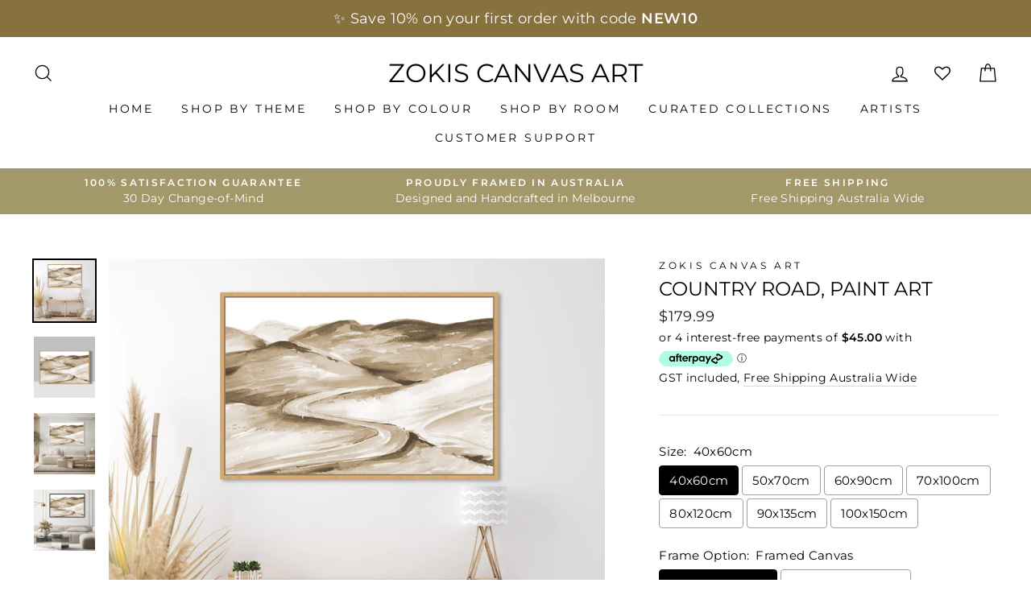

--- FILE ---
content_type: text/html; charset=utf-8
request_url: https://www.zokis.com.au/products/country-road-painting-art
body_size: 78533
content:
<!doctype html>
<html class="no-js" lang="en">
<head>
  <meta name="facebook-domain-verification" content="bcvzderh7rq595nq863pbpm9y3uzjn" />
  <link rel="stylesheet" href="https://obscure-escarpment-2240.herokuapp.com/stylesheets/bcpo-front.css">
  <script>var bcpo_product={"id":7983604465903,"title":"Country Road, Paint Art","handle":"country-road-painting-art","description":"\u003cp\u003eCountry Road, Paint Art\u003c\/p\u003e\n\u003cp data-mce-fragment=\"1\"\u003eAll artworks are designed and proudly handcrafted in Melbourne. The turnaround time is 5-8 business days. We offer FREE shipping Australia-wide.\u003cbr\u003e\u003c\/p\u003e\n\u003cp\u003eOur artworks are professionally giclée printed on premium canvas, which is waterproof and UV-resistant.\u003c\/p\u003e\n\u003cp data-mce-fragment=\"1\"\u003e\u003cstrong data-mce-fragment=\"1\"\u003eShadow Box Frame\u003c\/strong\u003e\u003c\/p\u003e\n\u003cp data-mce-fragment=\"1\"\u003eOur frames are all gallery quality and are made from sustainable hardwood. With our expert craftsmanship , the shadow box frames provide a contemporary, elegant finish for your artwork.\u003c\/p\u003e\n\u003cp style=\"text-align: center;\" data-mce-fragment=\"1\" data-mce-style=\"text-align: center;\"\u003e\u003cimg alt=\"\" src=\"https:\/\/cdn.shopify.com\/s\/files\/1\/0464\/3307\/5366\/files\/1_artwork_frame_small_ba5d25b6-2fc7-499b-bb99-9ca1389b67fa_480x480.jpg?v=1615639014\" width=\"462\" height=\"260\"\u003e\u003c\/p\u003e","published_at":"2023-02-25T16:13:54+11:00","created_at":"2023-01-25T00:28:54+11:00","vendor":"Zokis Canvas Art","type":"Wall Art","tags":["Landscape","Single Piece"],"price":5999,"price_min":5999,"price_max":64999,"available":true,"price_varies":true,"compare_at_price":5999,"compare_at_price_min":5999,"compare_at_price_max":64999,"compare_at_price_varies":true,"variants":[{"id":43734780018927,"title":"40x60cm \/ Framed Canvas","option1":"40x60cm","option2":"Framed Canvas","option3":null,"sku":"SJ226","requires_shipping":true,"taxable":true,"featured_image":null,"available":true,"name":"Country Road, Paint Art - 40x60cm \/ Framed Canvas","public_title":"40x60cm \/ Framed Canvas","options":["40x60cm","Framed Canvas"],"price":17999,"weight":3000,"compare_at_price":17999,"inventory_management":"shopify","barcode":null,"requires_selling_plan":false,"selling_plan_allocations":[]},{"id":43734780051695,"title":"40x60cm \/ Stretched Canvas","option1":"40x60cm","option2":"Stretched Canvas","option3":null,"sku":"SJ226","requires_shipping":true,"taxable":true,"featured_image":null,"available":true,"name":"Country Road, Paint Art - 40x60cm \/ Stretched Canvas","public_title":"40x60cm \/ Stretched Canvas","options":["40x60cm","Stretched Canvas"],"price":13999,"weight":2000,"compare_at_price":13999,"inventory_management":"shopify","barcode":null,"requires_selling_plan":false,"selling_plan_allocations":[]},{"id":43734780084463,"title":"40x60cm \/ Canvas Print","option1":"40x60cm","option2":"Canvas Print","option3":null,"sku":"SJ226","requires_shipping":true,"taxable":true,"featured_image":null,"available":true,"name":"Country Road, Paint Art - 40x60cm \/ Canvas Print","public_title":"40x60cm \/ Canvas Print","options":["40x60cm","Canvas Print"],"price":5999,"weight":450,"compare_at_price":5999,"inventory_management":"shopify","barcode":null,"requires_selling_plan":false,"selling_plan_allocations":[]},{"id":43734780117231,"title":"50x70cm \/ Framed Canvas","option1":"50x70cm","option2":"Framed Canvas","option3":null,"sku":"SJ226","requires_shipping":true,"taxable":true,"featured_image":null,"available":true,"name":"Country Road, Paint Art - 50x70cm \/ Framed Canvas","public_title":"50x70cm \/ Framed Canvas","options":["50x70cm","Framed Canvas"],"price":19999,"weight":4000,"compare_at_price":19999,"inventory_management":"shopify","barcode":null,"requires_selling_plan":false,"selling_plan_allocations":[]},{"id":43734780149999,"title":"50x70cm \/ Stretched Canvas","option1":"50x70cm","option2":"Stretched Canvas","option3":null,"sku":"SJ226","requires_shipping":true,"taxable":true,"featured_image":null,"available":true,"name":"Country Road, Paint Art - 50x70cm \/ Stretched Canvas","public_title":"50x70cm \/ Stretched Canvas","options":["50x70cm","Stretched Canvas"],"price":15999,"weight":3000,"compare_at_price":15999,"inventory_management":"shopify","barcode":null,"requires_selling_plan":false,"selling_plan_allocations":[]},{"id":43734780182767,"title":"50x70cm \/ Canvas Print","option1":"50x70cm","option2":"Canvas Print","option3":null,"sku":"SJ226","requires_shipping":true,"taxable":true,"featured_image":null,"available":true,"name":"Country Road, Paint Art - 50x70cm \/ Canvas Print","public_title":"50x70cm \/ Canvas Print","options":["50x70cm","Canvas Print"],"price":6999,"weight":450,"compare_at_price":6999,"inventory_management":"shopify","barcode":null,"requires_selling_plan":false,"selling_plan_allocations":[]},{"id":43734780215535,"title":"60x90cm \/ Framed Canvas","option1":"60x90cm","option2":"Framed Canvas","option3":null,"sku":"SJ226","requires_shipping":true,"taxable":true,"featured_image":null,"available":true,"name":"Country Road, Paint Art - 60x90cm \/ Framed Canvas","public_title":"60x90cm \/ Framed Canvas","options":["60x90cm","Framed Canvas"],"price":23999,"weight":5000,"compare_at_price":23999,"inventory_management":"shopify","barcode":null,"requires_selling_plan":false,"selling_plan_allocations":[]},{"id":43734780248303,"title":"60x90cm \/ Stretched Canvas","option1":"60x90cm","option2":"Stretched Canvas","option3":null,"sku":"SJ226","requires_shipping":true,"taxable":true,"featured_image":null,"available":true,"name":"Country Road, Paint Art - 60x90cm \/ Stretched Canvas","public_title":"60x90cm \/ Stretched Canvas","options":["60x90cm","Stretched Canvas"],"price":18999,"weight":4000,"compare_at_price":18999,"inventory_management":"shopify","barcode":null,"requires_selling_plan":false,"selling_plan_allocations":[]},{"id":43734780281071,"title":"60x90cm \/ Canvas Print","option1":"60x90cm","option2":"Canvas Print","option3":null,"sku":"SJ226","requires_shipping":true,"taxable":true,"featured_image":null,"available":true,"name":"Country Road, Paint Art - 60x90cm \/ Canvas Print","public_title":"60x90cm \/ Canvas Print","options":["60x90cm","Canvas Print"],"price":7999,"weight":450,"compare_at_price":7999,"inventory_management":"shopify","barcode":null,"requires_selling_plan":false,"selling_plan_allocations":[]},{"id":43734780313839,"title":"70x100cm \/ Framed Canvas","option1":"70x100cm","option2":"Framed Canvas","option3":null,"sku":"SJ226","requires_shipping":true,"taxable":true,"featured_image":null,"available":true,"name":"Country Road, Paint Art - 70x100cm \/ Framed Canvas","public_title":"70x100cm \/ Framed Canvas","options":["70x100cm","Framed Canvas"],"price":29999,"weight":5000,"compare_at_price":29999,"inventory_management":"shopify","barcode":null,"requires_selling_plan":false,"selling_plan_allocations":[]},{"id":43734780346607,"title":"70x100cm \/ Stretched Canvas","option1":"70x100cm","option2":"Stretched Canvas","option3":null,"sku":"SJ226","requires_shipping":true,"taxable":true,"featured_image":null,"available":true,"name":"Country Road, Paint Art - 70x100cm \/ Stretched Canvas","public_title":"70x100cm \/ Stretched Canvas","options":["70x100cm","Stretched Canvas"],"price":21999,"weight":4000,"compare_at_price":21999,"inventory_management":"shopify","barcode":null,"requires_selling_plan":false,"selling_plan_allocations":[]},{"id":43734780379375,"title":"70x100cm \/ Canvas Print","option1":"70x100cm","option2":"Canvas Print","option3":null,"sku":"SJ226","requires_shipping":true,"taxable":true,"featured_image":null,"available":true,"name":"Country Road, Paint Art - 70x100cm \/ Canvas Print","public_title":"70x100cm \/ Canvas Print","options":["70x100cm","Canvas Print"],"price":8999,"weight":450,"compare_at_price":8999,"inventory_management":"shopify","barcode":null,"requires_selling_plan":false,"selling_plan_allocations":[]},{"id":43734780412143,"title":"80x120cm \/ Framed Canvas","option1":"80x120cm","option2":"Framed Canvas","option3":null,"sku":"SJ226","requires_shipping":true,"taxable":true,"featured_image":null,"available":true,"name":"Country Road, Paint Art - 80x120cm \/ Framed Canvas","public_title":"80x120cm \/ Framed Canvas","options":["80x120cm","Framed Canvas"],"price":39999,"weight":5500,"compare_at_price":39999,"inventory_management":"shopify","barcode":null,"requires_selling_plan":false,"selling_plan_allocations":[]},{"id":43734780444911,"title":"80x120cm \/ Stretched Canvas","option1":"80x120cm","option2":"Stretched Canvas","option3":null,"sku":"SJ226","requires_shipping":true,"taxable":true,"featured_image":null,"available":true,"name":"Country Road, Paint Art - 80x120cm \/ Stretched Canvas","public_title":"80x120cm \/ Stretched Canvas","options":["80x120cm","Stretched Canvas"],"price":29999,"weight":4500,"compare_at_price":29999,"inventory_management":"shopify","barcode":null,"requires_selling_plan":false,"selling_plan_allocations":[]},{"id":43734780477679,"title":"80x120cm \/ Canvas Print","option1":"80x120cm","option2":"Canvas Print","option3":null,"sku":"SJ226","requires_shipping":true,"taxable":true,"featured_image":null,"available":true,"name":"Country Road, Paint Art - 80x120cm \/ Canvas Print","public_title":"80x120cm \/ Canvas Print","options":["80x120cm","Canvas Print"],"price":10999,"weight":450,"compare_at_price":10999,"inventory_management":"shopify","barcode":null,"requires_selling_plan":false,"selling_plan_allocations":[]},{"id":43734780510447,"title":"90x135cm \/ Framed Canvas","option1":"90x135cm","option2":"Framed Canvas","option3":null,"sku":"SJ226","requires_shipping":true,"taxable":true,"featured_image":null,"available":true,"name":"Country Road, Paint Art - 90x135cm \/ Framed Canvas","public_title":"90x135cm \/ Framed Canvas","options":["90x135cm","Framed Canvas"],"price":58999,"weight":6000,"compare_at_price":58999,"inventory_management":"shopify","barcode":null,"requires_selling_plan":false,"selling_plan_allocations":[]},{"id":43734780543215,"title":"90x135cm \/ Stretched Canvas","option1":"90x135cm","option2":"Stretched Canvas","option3":null,"sku":"SJ226","requires_shipping":true,"taxable":true,"featured_image":null,"available":true,"name":"Country Road, Paint Art - 90x135cm \/ Stretched Canvas","public_title":"90x135cm \/ Stretched Canvas","options":["90x135cm","Stretched Canvas"],"price":39999,"weight":5000,"compare_at_price":39999,"inventory_management":"shopify","barcode":null,"requires_selling_plan":false,"selling_plan_allocations":[]},{"id":43734780575983,"title":"90x135cm \/ Canvas Print","option1":"90x135cm","option2":"Canvas Print","option3":null,"sku":"SJ226","requires_shipping":true,"taxable":true,"featured_image":null,"available":true,"name":"Country Road, Paint Art - 90x135cm \/ Canvas Print","public_title":"90x135cm \/ Canvas Print","options":["90x135cm","Canvas Print"],"price":12999,"weight":450,"compare_at_price":12999,"inventory_management":"shopify","barcode":null,"requires_selling_plan":false,"selling_plan_allocations":[]},{"id":43734780608751,"title":"100x150cm \/ Framed Canvas","option1":"100x150cm","option2":"Framed Canvas","option3":null,"sku":"SJ226","requires_shipping":true,"taxable":true,"featured_image":null,"available":true,"name":"Country Road, Paint Art - 100x150cm \/ Framed Canvas","public_title":"100x150cm \/ Framed Canvas","options":["100x150cm","Framed Canvas"],"price":64999,"weight":7000,"compare_at_price":64999,"inventory_management":"shopify","barcode":null,"requires_selling_plan":false,"selling_plan_allocations":[]},{"id":43734780641519,"title":"100x150cm \/ Stretched Canvas","option1":"100x150cm","option2":"Stretched Canvas","option3":null,"sku":"SJ226","requires_shipping":true,"taxable":true,"featured_image":null,"available":true,"name":"Country Road, Paint Art - 100x150cm \/ Stretched Canvas","public_title":"100x150cm \/ Stretched Canvas","options":["100x150cm","Stretched Canvas"],"price":49999,"weight":6000,"compare_at_price":49999,"inventory_management":"shopify","barcode":null,"requires_selling_plan":false,"selling_plan_allocations":[]}],"images":["\/\/www.zokis.com.au\/cdn\/shop\/products\/Sj226-2.jpg?v=1676863761","\/\/www.zokis.com.au\/cdn\/shop\/products\/Sj226-4.jpg?v=1676863761","\/\/www.zokis.com.au\/cdn\/shop\/products\/Sj226-3.jpg?v=1676863761","\/\/www.zokis.com.au\/cdn\/shop\/products\/Sj226-1.jpg?v=1676863761","\/\/www.zokis.com.au\/cdn\/shop\/products\/Sj226-5.jpg?v=1676863761","\/\/www.zokis.com.au\/cdn\/shop\/products\/0artwork_small_small_6742524e-0265-420f-8840-43ea012fd753.jpg?v=1676863761","\/\/www.zokis.com.au\/cdn\/shop\/products\/1artwork-small-small_c4b6f2a5-56e5-4ea0-902a-2d7582b33b25.jpg?v=1676863761"],"featured_image":"\/\/www.zokis.com.au\/cdn\/shop\/products\/Sj226-2.jpg?v=1676863761","options":["Size","Frame Option"],"media":[{"alt":null,"id":32011302109423,"position":1,"preview_image":{"aspect_ratio":1.0,"height":1200,"width":1200,"src":"\/\/www.zokis.com.au\/cdn\/shop\/products\/Sj226-2.jpg?v=1676863761"},"aspect_ratio":1.0,"height":1200,"media_type":"image","src":"\/\/www.zokis.com.au\/cdn\/shop\/products\/Sj226-2.jpg?v=1676863761","width":1200},{"alt":null,"id":32011302174959,"position":2,"preview_image":{"aspect_ratio":1.0,"height":1200,"width":1200,"src":"\/\/www.zokis.com.au\/cdn\/shop\/products\/Sj226-4.jpg?v=1676863761"},"aspect_ratio":1.0,"height":1200,"media_type":"image","src":"\/\/www.zokis.com.au\/cdn\/shop\/products\/Sj226-4.jpg?v=1676863761","width":1200},{"alt":null,"id":32011302142191,"position":3,"preview_image":{"aspect_ratio":1.0,"height":1200,"width":1200,"src":"\/\/www.zokis.com.au\/cdn\/shop\/products\/Sj226-3.jpg?v=1676863761"},"aspect_ratio":1.0,"height":1200,"media_type":"image","src":"\/\/www.zokis.com.au\/cdn\/shop\/products\/Sj226-3.jpg?v=1676863761","width":1200},{"alt":null,"id":32011302240495,"position":4,"preview_image":{"aspect_ratio":1.0,"height":1200,"width":1200,"src":"\/\/www.zokis.com.au\/cdn\/shop\/products\/Sj226-1.jpg?v=1676863761"},"aspect_ratio":1.0,"height":1200,"media_type":"image","src":"\/\/www.zokis.com.au\/cdn\/shop\/products\/Sj226-1.jpg?v=1676863761","width":1200},{"alt":null,"id":32011302207727,"position":5,"preview_image":{"aspect_ratio":1.0,"height":1200,"width":1200,"src":"\/\/www.zokis.com.au\/cdn\/shop\/products\/Sj226-5.jpg?v=1676863761"},"aspect_ratio":1.0,"height":1200,"media_type":"image","src":"\/\/www.zokis.com.au\/cdn\/shop\/products\/Sj226-5.jpg?v=1676863761","width":1200},{"alt":null,"id":31892165263599,"position":6,"preview_image":{"aspect_ratio":1.0,"height":1200,"width":1200,"src":"\/\/www.zokis.com.au\/cdn\/shop\/products\/0artwork_small_small_6742524e-0265-420f-8840-43ea012fd753.jpg?v=1676863761"},"aspect_ratio":1.0,"height":1200,"media_type":"image","src":"\/\/www.zokis.com.au\/cdn\/shop\/products\/0artwork_small_small_6742524e-0265-420f-8840-43ea012fd753.jpg?v=1676863761","width":1200},{"alt":null,"id":31892165296367,"position":7,"preview_image":{"aspect_ratio":1.0,"height":1200,"width":1200,"src":"\/\/www.zokis.com.au\/cdn\/shop\/products\/1artwork-small-small_c4b6f2a5-56e5-4ea0-902a-2d7582b33b25.jpg?v=1676863761"},"aspect_ratio":1.0,"height":1200,"media_type":"image","src":"\/\/www.zokis.com.au\/cdn\/shop\/products\/1artwork-small-small_c4b6f2a5-56e5-4ea0-902a-2d7582b33b25.jpg?v=1676863761","width":1200}],"requires_selling_plan":false,"selling_plan_groups":[],"content":"\u003cp\u003eCountry Road, Paint Art\u003c\/p\u003e\n\u003cp data-mce-fragment=\"1\"\u003eAll artworks are designed and proudly handcrafted in Melbourne. The turnaround time is 5-8 business days. We offer FREE shipping Australia-wide.\u003cbr\u003e\u003c\/p\u003e\n\u003cp\u003eOur artworks are professionally giclée printed on premium canvas, which is waterproof and UV-resistant.\u003c\/p\u003e\n\u003cp data-mce-fragment=\"1\"\u003e\u003cstrong data-mce-fragment=\"1\"\u003eShadow Box Frame\u003c\/strong\u003e\u003c\/p\u003e\n\u003cp data-mce-fragment=\"1\"\u003eOur frames are all gallery quality and are made from sustainable hardwood. With our expert craftsmanship , the shadow box frames provide a contemporary, elegant finish for your artwork.\u003c\/p\u003e\n\u003cp style=\"text-align: center;\" data-mce-fragment=\"1\" data-mce-style=\"text-align: center;\"\u003e\u003cimg alt=\"\" src=\"https:\/\/cdn.shopify.com\/s\/files\/1\/0464\/3307\/5366\/files\/1_artwork_frame_small_ba5d25b6-2fc7-499b-bb99-9ca1389b67fa_480x480.jpg?v=1615639014\" width=\"462\" height=\"260\"\u003e\u003c\/p\u003e"}; var bcpo_data={"product_id":"5847631823014","shopify_options":[{"type":"buttons","unique":"_njxzd07xf"},{"type":"buttons","unique":"1"}],"virtual_options":[{"title":"Framed Canvas","type":"images","unique":"_z11wtsljl","preselect_value":"BLACK Shadow Box Frame","conditional_option":"1","conditional_value":"Framed Canvas","multiselect_operator":"","multiselect_number":"","required":"on","values":[{"key":"BLACK Shadow Box Frame","price":"","value":"https://d17fzo7x83uajt.cloudfront.net/eyJidWNrZXQiOiJiY3BvIiwia2V5Ijoiem9raXMtYXJ0Lm15c2hvcGlmeS5jb20vNTg0NzYzMTgyMzAxNC1GcmFtZV9CbGFjay5qcGciLCJlZGl0cyI6eyJyZXNpemUiOnsid2lkdGgiOjIwMCwiZml0IjoiY29udGFpbiJ9fX0="},{"key":"WHITE Shadow Box Frame","price":"","value":"https://d17fzo7x83uajt.cloudfront.net/eyJidWNrZXQiOiJiY3BvIiwia2V5Ijoiem9raXMtYXJ0Lm15c2hvcGlmeS5jb20vNTg0NzYzMTgyMzAxNC1GcmFtZV9XaGl0ZS5qcGciLCJlZGl0cyI6eyJyZXNpemUiOnsid2lkdGgiOjIwMCwiZml0IjoiY29udGFpbiJ9fX0="},{"key":"OAK Shadow Box Frame","price":"","value":"https://d17fzo7x83uajt.cloudfront.net/eyJidWNrZXQiOiJiY3BvIiwia2V5Ijoiem9raXMtYXJ0Lm15c2hvcGlmeS5jb20vNTg0NzYzMTgyMzAxNC1GcmFtZV9PYWsuanBnIiwiZWRpdHMiOnsicmVzaXplIjp7IndpZHRoIjoyMDAsImZpdCI6ImNvbnRhaW4ifX19"},{"key":"GOLD Shadow Box Frame","price":"","value":"https://d17fzo7x83uajt.cloudfront.net/eyJidWNrZXQiOiJiY3BvIiwia2V5Ijoiem9raXMtYXJ0Lm15c2hvcGlmeS5jb20vNTg0NzYzMTgyMzAxNC1Hb2xkRnJhbWUtRmluYWwuanBlZyIsImVkaXRzIjp7InJlc2l6ZSI6eyJ3aWR0aCI6MjAwLCJmaXQiOiJjb250YWluIn19fQ=="}]},{"title":"Stretched Canvas","type":"images","unique":"_uxf4a8iql","preselect_value":"Gallary Wrapped Canvas","conditional_option":"1","conditional_value":"Stretched Canvas","multiselect_operator":"","multiselect_number":"","values":[{"key":"Gallary Wrapped Canvas","price":"","value":"https://d17fzo7x83uajt.cloudfront.net/eyJidWNrZXQiOiJiY3BvIiwia2V5Ijoiem9raXMtYXJ0Lm15c2hvcGlmeS5jb20vNTc5OTA2MTQ4Nzc4Mi1TdHJldGNoZWQuanBnIiwiZWRpdHMiOnsicmVzaXplIjp7IndpZHRoIjoyMDAsImZpdCI6ImNvbnRhaW4ifX19"}]},{"title":"Canvas Print","type":"images","unique":"_e0w3rigti","preselect_value":"Print on Canvas, Rolled up in Mailing Tube","conditional_option":"1","conditional_value":"Canvas Print","multiselect_operator":"","multiselect_number":"","required":"on","values":[{"key":"Print on Canvas, Rolled up in Mailing Tube","price":"","value":"https://d17fzo7x83uajt.cloudfront.net/eyJidWNrZXQiOiJiY3BvIiwia2V5Ijoiem9raXMtYXJ0Lm15c2hvcGlmeS5jb20vNTc5OTA2MTQ4Nzc4Mi1QcmludENhbnZhcy5qcGciLCJlZGl0cyI6eyJyZXNpemUiOnsid2lkdGgiOjIwMCwiZml0IjoiY29udGFpbiJ9fX0="}]}]}; var bcpo_settings={"fallback":"default","auto_select":"on","load_main_image":"on","border_style":"round","tooltips":"show","sold_out_style":"transparent","theme":"light","jumbo_colors":"on","jumbo_images":"on","circle_swatches":"","inventory_style":"amazon","override_ajax":"on","add_price_addons":"off","money_format2":"${{amount}} AUD","money_format_without_currency":"${{amount}}","show_currency":"off","global_auto_image_options":"","global_color_options":"","global_colors":[{"key":"","value":"ecf42f"}],"shop_currency":"AUD"};var inventory_quantity = [];inventory_quantity.push(100);inventory_quantity.push(100);inventory_quantity.push(100);inventory_quantity.push(100);inventory_quantity.push(100);inventory_quantity.push(100);inventory_quantity.push(100);inventory_quantity.push(100);inventory_quantity.push(100);inventory_quantity.push(100);inventory_quantity.push(100);inventory_quantity.push(100);inventory_quantity.push(100);inventory_quantity.push(100);inventory_quantity.push(100);inventory_quantity.push(100);inventory_quantity.push(100);inventory_quantity.push(100);inventory_quantity.push(100);inventory_quantity.push(100);if(bcpo_product) { for (var i = 0; i < bcpo_product.variants.length; i += 1) { bcpo_product.variants[i].inventory_quantity = inventory_quantity[i]; }}window.bcpo = window.bcpo || {}; bcpo.cart = {"note":null,"attributes":{},"original_total_price":0,"total_price":0,"total_discount":0,"total_weight":0.0,"item_count":0,"items":[],"requires_shipping":false,"currency":"AUD","items_subtotal_price":0,"cart_level_discount_applications":[],"checkout_charge_amount":0}; bcpo.ogFormData = FormData;</script>

  <style>
  #bcpo label {
  text-transform: none;
  letter-spacing: 0.32px;
  font-size: 15px;
  }
  </style>
   <!-- START Google Ads dynamic remarketing by DigitalDarts.com.au v1.5 -->
<script>
  window.dataLayer = window.dataLayer || [];
  function gtag(){dataLayer.push(arguments);}
  gtag('js', new Date());
  gtag('config', 'UA-179106966-1', { 'send_page_view': false, 'custom_map': {'dimension1': 'ecomm_prodid', 'dimension2': 'ecomm_pagetype', 'dimension3': 'ecomm_totalvalue'} });
  gtag('config', 'AW-577712984');
</script>

<script>
  gtag('event', 'Dynamic Remarketing', { 'ecomm_pagetype': 'product', 'ecomm_prodid': 'shopify_AU_7983604465903_43734780018927', 'ecomm_totalvalue': 59.99, 'non_interaction': true });
</script>
<!-- END Google Ads dynamic remarketing by DigitalDarts.com.au -->
    
  <meta charset="utf-8">
  <meta http-equiv="X-UA-Compatible" content="IE=edge,chrome=1">
  <meta name="viewport" content="width=device-width,initial-scale=1">
  <meta name="theme-color" content="#a2986a">
  <link rel="canonical" href="https://www.zokis.com.au/products/country-road-painting-art"><link rel="shortcut icon" href="//www.zokis.com.au/cdn/shop/files/logo_63_32x32.png?v=1675859400" type="image/png" /><title>Country Road, Paint Art
&ndash; Zokis Canvas Art
</title>
<script src="https://cozyantitheft.addons.business/js/script_tags/zokis-art/default/protect.js?shop=zokis-art.myshopify.com" type="text/javascript"></script>
<meta name="description" content="Country Road, Paint Art All artworks are designed and proudly handcrafted in Melbourne. The turnaround time is 5-8 business days. We offer FREE shipping Australia-wide. Our artworks are professionally giclée printed on premium canvas, which is waterproof and UV-resistant. Shadow Box Frame Our frames are all gallery qua"><meta property="og:site_name" content="Zokis Canvas Art">
  <meta property="og:url" content="https://www.zokis.com.au/products/country-road-painting-art">
  <meta property="og:title" content="Country Road, Paint Art">
  <meta property="og:type" content="product">
  <meta property="og:description" content="Country Road, Paint Art All artworks are designed and proudly handcrafted in Melbourne. The turnaround time is 5-8 business days. We offer FREE shipping Australia-wide. Our artworks are professionally giclée printed on premium canvas, which is waterproof and UV-resistant. Shadow Box Frame Our frames are all gallery qua"><meta property="og:image" content="http://www.zokis.com.au/cdn/shop/products/Sj226-2_1200x1200.jpg?v=1676863761"><meta property="og:image" content="http://www.zokis.com.au/cdn/shop/products/Sj226-4_1200x1200.jpg?v=1676863761"><meta property="og:image" content="http://www.zokis.com.au/cdn/shop/products/Sj226-3_1200x1200.jpg?v=1676863761">
  <meta property="og:image:secure_url" content="https://www.zokis.com.au/cdn/shop/products/Sj226-2_1200x1200.jpg?v=1676863761"><meta property="og:image:secure_url" content="https://www.zokis.com.au/cdn/shop/products/Sj226-4_1200x1200.jpg?v=1676863761"><meta property="og:image:secure_url" content="https://www.zokis.com.au/cdn/shop/products/Sj226-3_1200x1200.jpg?v=1676863761">
  <meta name="twitter:site" content="@">
  <meta name="twitter:card" content="summary_large_image">
  <meta name="twitter:title" content="Country Road, Paint Art">
  <meta name="twitter:description" content="Country Road, Paint Art All artworks are designed and proudly handcrafted in Melbourne. The turnaround time is 5-8 business days. We offer FREE shipping Australia-wide. Our artworks are professionally giclée printed on premium canvas, which is waterproof and UV-resistant. Shadow Box Frame Our frames are all gallery qua">
<style data-shopify>
  @font-face {
  font-family: Montserrat;
  font-weight: 400;
  font-style: normal;
  src: url("//www.zokis.com.au/cdn/fonts/montserrat/montserrat_n4.81949fa0ac9fd2021e16436151e8eaa539321637.woff2") format("woff2"),
       url("//www.zokis.com.au/cdn/fonts/montserrat/montserrat_n4.a6c632ca7b62da89c3594789ba828388aac693fe.woff") format("woff");
}

  @font-face {
  font-family: Montserrat;
  font-weight: 400;
  font-style: normal;
  src: url("//www.zokis.com.au/cdn/fonts/montserrat/montserrat_n4.81949fa0ac9fd2021e16436151e8eaa539321637.woff2") format("woff2"),
       url("//www.zokis.com.au/cdn/fonts/montserrat/montserrat_n4.a6c632ca7b62da89c3594789ba828388aac693fe.woff") format("woff");
}


  @font-face {
  font-family: Montserrat;
  font-weight: 600;
  font-style: normal;
  src: url("//www.zokis.com.au/cdn/fonts/montserrat/montserrat_n6.1326b3e84230700ef15b3a29fb520639977513e0.woff2") format("woff2"),
       url("//www.zokis.com.au/cdn/fonts/montserrat/montserrat_n6.652f051080eb14192330daceed8cd53dfdc5ead9.woff") format("woff");
}

  @font-face {
  font-family: Montserrat;
  font-weight: 400;
  font-style: italic;
  src: url("//www.zokis.com.au/cdn/fonts/montserrat/montserrat_i4.5a4ea298b4789e064f62a29aafc18d41f09ae59b.woff2") format("woff2"),
       url("//www.zokis.com.au/cdn/fonts/montserrat/montserrat_i4.072b5869c5e0ed5b9d2021e4c2af132e16681ad2.woff") format("woff");
}

  @font-face {
  font-family: Montserrat;
  font-weight: 600;
  font-style: italic;
  src: url("//www.zokis.com.au/cdn/fonts/montserrat/montserrat_i6.e90155dd2f004112a61c0322d66d1f59dadfa84b.woff2") format("woff2"),
       url("//www.zokis.com.au/cdn/fonts/montserrat/montserrat_i6.41470518d8e9d7f1bcdd29a447c2397e5393943f.woff") format("woff");
}

</style>
<link href="//www.zokis.com.au/cdn/shop/t/2/assets/theme.css?v=172382947020439159961699746226" rel="stylesheet" type="text/css" media="all" />
<style data-shopify>
  :root {
    --typeHeaderPrimary: Montserrat;
    --typeHeaderFallback: sans-serif;
    --typeHeaderSize: 28px;
    --typeHeaderWeight: 400;
    --typeHeaderLineHeight: 1;
    --typeHeaderSpacing: 0.0em;

    --typeBasePrimary:Montserrat;
    --typeBaseFallback:sans-serif;
    --typeBaseSize: 16px;
    --typeBaseWeight: 400;
    --typeBaseSpacing: 0.025em;
    --typeBaseLineHeight: 1.5;

    --typeCollectionTitle: 16px;

    --iconWeight: 3px;
    --iconLinecaps: miter;

    
      --buttonRadius: 0px;
    

    --colorGridOverlayOpacity: 0.08;
  }
}
</style>
<script>
    document.documentElement.className = document.documentElement.className.replace('no-js', 'js');

    window.theme = window.theme || {};
    theme.routes = {
      cart: "/cart",
      cartAdd: "/cart/add.js",
      cartChange: "/cart/change"
    };
    theme.strings = {
      soldOut: "Sold Out",
      unavailable: "Unavailable",
      stockLabel: "Only [count] items in stock!",
      willNotShipUntil: "Will not ship until [date]",
      willBeInStockAfter: "Will be in stock after [date]",
      waitingForStock: "Inventory on the way",
      savePrice: "Save [saved_amount]",
      cartEmpty: "Your cart is currently empty.",
      cartTermsConfirmation: "You must agree with the terms and conditions of sales to check out"
    };
    theme.settings = {
      dynamicVariantsEnable: true,
      dynamicVariantType: "button",
      cartType: "page",
      moneyFormat: "${{amount}}",
      saveType: "percent",
      recentlyViewedEnabled: false,
      predictiveSearch: true,
      predictiveSearchType: "product",
      inventoryThreshold: 2,
      quickView: false,
      themeName: 'Impulse',
      themeVersion: "3.2.3"
    };
  </script>

  <script>window.performance && window.performance.mark && window.performance.mark('shopify.content_for_header.start');</script><meta name="google-site-verification" content="pH7GjymQB6tCxf8FyZKPq9tnISLX3C1AHayEEqDIBa8">
<meta id="shopify-digital-wallet" name="shopify-digital-wallet" content="/46433075366/digital_wallets/dialog">
<meta name="shopify-checkout-api-token" content="900f5a95c7d9ccde6549c4a54739f096">
<meta id="in-context-paypal-metadata" data-shop-id="46433075366" data-venmo-supported="false" data-environment="production" data-locale="en_US" data-paypal-v4="true" data-currency="AUD">
<link rel="alternate" type="application/json+oembed" href="https://www.zokis.com.au/products/country-road-painting-art.oembed">
<script async="async" src="/checkouts/internal/preloads.js?locale=en-AU"></script>
<link rel="preconnect" href="https://shop.app" crossorigin="anonymous">
<script async="async" src="https://shop.app/checkouts/internal/preloads.js?locale=en-AU&shop_id=46433075366" crossorigin="anonymous"></script>
<script id="apple-pay-shop-capabilities" type="application/json">{"shopId":46433075366,"countryCode":"AU","currencyCode":"AUD","merchantCapabilities":["supports3DS"],"merchantId":"gid:\/\/shopify\/Shop\/46433075366","merchantName":"Zokis Canvas Art","requiredBillingContactFields":["postalAddress","email","phone"],"requiredShippingContactFields":["postalAddress","email","phone"],"shippingType":"shipping","supportedNetworks":["visa","masterCard","amex","jcb"],"total":{"type":"pending","label":"Zokis Canvas Art","amount":"1.00"},"shopifyPaymentsEnabled":true,"supportsSubscriptions":true}</script>
<script id="shopify-features" type="application/json">{"accessToken":"900f5a95c7d9ccde6549c4a54739f096","betas":["rich-media-storefront-analytics"],"domain":"www.zokis.com.au","predictiveSearch":true,"shopId":46433075366,"locale":"en"}</script>
<script>var Shopify = Shopify || {};
Shopify.shop = "zokis-art.myshopify.com";
Shopify.locale = "en";
Shopify.currency = {"active":"AUD","rate":"1.0"};
Shopify.country = "AU";
Shopify.theme = {"name":"ZokisStore","id":109414973606,"schema_name":"Impulse","schema_version":"3.2.3","theme_store_id":857,"role":"main"};
Shopify.theme.handle = "null";
Shopify.theme.style = {"id":null,"handle":null};
Shopify.cdnHost = "www.zokis.com.au/cdn";
Shopify.routes = Shopify.routes || {};
Shopify.routes.root = "/";</script>
<script type="module">!function(o){(o.Shopify=o.Shopify||{}).modules=!0}(window);</script>
<script>!function(o){function n(){var o=[];function n(){o.push(Array.prototype.slice.apply(arguments))}return n.q=o,n}var t=o.Shopify=o.Shopify||{};t.loadFeatures=n(),t.autoloadFeatures=n()}(window);</script>
<script>
  window.ShopifyPay = window.ShopifyPay || {};
  window.ShopifyPay.apiHost = "shop.app\/pay";
  window.ShopifyPay.redirectState = null;
</script>
<script id="shop-js-analytics" type="application/json">{"pageType":"product"}</script>
<script defer="defer" async type="module" src="//www.zokis.com.au/cdn/shopifycloud/shop-js/modules/v2/client.init-shop-cart-sync_C5BV16lS.en.esm.js"></script>
<script defer="defer" async type="module" src="//www.zokis.com.au/cdn/shopifycloud/shop-js/modules/v2/chunk.common_CygWptCX.esm.js"></script>
<script type="module">
  await import("//www.zokis.com.au/cdn/shopifycloud/shop-js/modules/v2/client.init-shop-cart-sync_C5BV16lS.en.esm.js");
await import("//www.zokis.com.au/cdn/shopifycloud/shop-js/modules/v2/chunk.common_CygWptCX.esm.js");

  window.Shopify.SignInWithShop?.initShopCartSync?.({"fedCMEnabled":true,"windoidEnabled":true});

</script>
<script>
  window.Shopify = window.Shopify || {};
  if (!window.Shopify.featureAssets) window.Shopify.featureAssets = {};
  window.Shopify.featureAssets['shop-js'] = {"shop-cart-sync":["modules/v2/client.shop-cart-sync_ZFArdW7E.en.esm.js","modules/v2/chunk.common_CygWptCX.esm.js"],"init-fed-cm":["modules/v2/client.init-fed-cm_CmiC4vf6.en.esm.js","modules/v2/chunk.common_CygWptCX.esm.js"],"shop-button":["modules/v2/client.shop-button_tlx5R9nI.en.esm.js","modules/v2/chunk.common_CygWptCX.esm.js"],"shop-cash-offers":["modules/v2/client.shop-cash-offers_DOA2yAJr.en.esm.js","modules/v2/chunk.common_CygWptCX.esm.js","modules/v2/chunk.modal_D71HUcav.esm.js"],"init-windoid":["modules/v2/client.init-windoid_sURxWdc1.en.esm.js","modules/v2/chunk.common_CygWptCX.esm.js"],"shop-toast-manager":["modules/v2/client.shop-toast-manager_ClPi3nE9.en.esm.js","modules/v2/chunk.common_CygWptCX.esm.js"],"init-shop-email-lookup-coordinator":["modules/v2/client.init-shop-email-lookup-coordinator_B8hsDcYM.en.esm.js","modules/v2/chunk.common_CygWptCX.esm.js"],"init-shop-cart-sync":["modules/v2/client.init-shop-cart-sync_C5BV16lS.en.esm.js","modules/v2/chunk.common_CygWptCX.esm.js"],"avatar":["modules/v2/client.avatar_BTnouDA3.en.esm.js"],"pay-button":["modules/v2/client.pay-button_FdsNuTd3.en.esm.js","modules/v2/chunk.common_CygWptCX.esm.js"],"init-customer-accounts":["modules/v2/client.init-customer-accounts_DxDtT_ad.en.esm.js","modules/v2/client.shop-login-button_C5VAVYt1.en.esm.js","modules/v2/chunk.common_CygWptCX.esm.js","modules/v2/chunk.modal_D71HUcav.esm.js"],"init-shop-for-new-customer-accounts":["modules/v2/client.init-shop-for-new-customer-accounts_ChsxoAhi.en.esm.js","modules/v2/client.shop-login-button_C5VAVYt1.en.esm.js","modules/v2/chunk.common_CygWptCX.esm.js","modules/v2/chunk.modal_D71HUcav.esm.js"],"shop-login-button":["modules/v2/client.shop-login-button_C5VAVYt1.en.esm.js","modules/v2/chunk.common_CygWptCX.esm.js","modules/v2/chunk.modal_D71HUcav.esm.js"],"init-customer-accounts-sign-up":["modules/v2/client.init-customer-accounts-sign-up_CPSyQ0Tj.en.esm.js","modules/v2/client.shop-login-button_C5VAVYt1.en.esm.js","modules/v2/chunk.common_CygWptCX.esm.js","modules/v2/chunk.modal_D71HUcav.esm.js"],"shop-follow-button":["modules/v2/client.shop-follow-button_Cva4Ekp9.en.esm.js","modules/v2/chunk.common_CygWptCX.esm.js","modules/v2/chunk.modal_D71HUcav.esm.js"],"checkout-modal":["modules/v2/client.checkout-modal_BPM8l0SH.en.esm.js","modules/v2/chunk.common_CygWptCX.esm.js","modules/v2/chunk.modal_D71HUcav.esm.js"],"lead-capture":["modules/v2/client.lead-capture_Bi8yE_yS.en.esm.js","modules/v2/chunk.common_CygWptCX.esm.js","modules/v2/chunk.modal_D71HUcav.esm.js"],"shop-login":["modules/v2/client.shop-login_D6lNrXab.en.esm.js","modules/v2/chunk.common_CygWptCX.esm.js","modules/v2/chunk.modal_D71HUcav.esm.js"],"payment-terms":["modules/v2/client.payment-terms_CZxnsJam.en.esm.js","modules/v2/chunk.common_CygWptCX.esm.js","modules/v2/chunk.modal_D71HUcav.esm.js"]};
</script>
<script>(function() {
  var isLoaded = false;
  function asyncLoad() {
    if (isLoaded) return;
    isLoaded = true;
    var urls = ["\/\/cdn.shopify.com\/proxy\/4567f3db72d1567c704c13d6f4a9351d45325771b51714cd95cc5e5e64c2bbdd\/obscure-escarpment-2240.herokuapp.com\/js\/best_custom_product_options.js?shop=zokis-art.myshopify.com\u0026sp-cache-control=cHVibGljLCBtYXgtYWdlPTkwMA","https:\/\/assets.smartwishlist.webmarked.net\/static\/v6\/smartwishlist.js?shop=zokis-art.myshopify.com","https:\/\/cloudsearch-1f874.kxcdn.com\/shopify.js?shop=zokis-art.myshopify.com","https:\/\/call.chatra.io\/shopify?chatraId=SRfYabR9zoS5Lau5N\u0026shop=zokis-art.myshopify.com","https:\/\/loox.io\/widget\/EkZJZbZgSt\/loox.1600590302664.js?shop=zokis-art.myshopify.com","https:\/\/cdn.recovermycart.com\/scripts\/keepcart\/CartJS.min.js?shop=zokis-art.myshopify.com\u0026shop=zokis-art.myshopify.com","\/\/social-login.oxiapps.com\/api\/init?vt=928353\u0026shop=zokis-art.myshopify.com","https:\/\/cdn.hextom.com\/js\/eventpromotionbar.js?shop=zokis-art.myshopify.com","https:\/\/cdn.hextom.com\/js\/quickannouncementbar.js?shop=zokis-art.myshopify.com","https:\/\/cdn.hextom.com\/js\/emailcollectionbar.js?shop=zokis-art.myshopify.com"];
    for (var i = 0; i < urls.length; i++) {
      var s = document.createElement('script');
      s.type = 'text/javascript';
      s.async = true;
      s.src = urls[i];
      var x = document.getElementsByTagName('script')[0];
      x.parentNode.insertBefore(s, x);
    }
  };
  if(window.attachEvent) {
    window.attachEvent('onload', asyncLoad);
  } else {
    window.addEventListener('load', asyncLoad, false);
  }
})();</script>
<script id="__st">var __st={"a":46433075366,"offset":39600,"reqid":"535100f8-89ad-47c1-b50a-7e165d7d9210-1768735991","pageurl":"www.zokis.com.au\/products\/country-road-painting-art","u":"38f680825f44","p":"product","rtyp":"product","rid":7983604465903};</script>
<script>window.ShopifyPaypalV4VisibilityTracking = true;</script>
<script id="captcha-bootstrap">!function(){'use strict';const t='contact',e='account',n='new_comment',o=[[t,t],['blogs',n],['comments',n],[t,'customer']],c=[[e,'customer_login'],[e,'guest_login'],[e,'recover_customer_password'],[e,'create_customer']],r=t=>t.map((([t,e])=>`form[action*='/${t}']:not([data-nocaptcha='true']) input[name='form_type'][value='${e}']`)).join(','),a=t=>()=>t?[...document.querySelectorAll(t)].map((t=>t.form)):[];function s(){const t=[...o],e=r(t);return a(e)}const i='password',u='form_key',d=['recaptcha-v3-token','g-recaptcha-response','h-captcha-response',i],f=()=>{try{return window.sessionStorage}catch{return}},m='__shopify_v',_=t=>t.elements[u];function p(t,e,n=!1){try{const o=window.sessionStorage,c=JSON.parse(o.getItem(e)),{data:r}=function(t){const{data:e,action:n}=t;return t[m]||n?{data:e,action:n}:{data:t,action:n}}(c);for(const[e,n]of Object.entries(r))t.elements[e]&&(t.elements[e].value=n);n&&o.removeItem(e)}catch(o){console.error('form repopulation failed',{error:o})}}const l='form_type',E='cptcha';function T(t){t.dataset[E]=!0}const w=window,h=w.document,L='Shopify',v='ce_forms',y='captcha';let A=!1;((t,e)=>{const n=(g='f06e6c50-85a8-45c8-87d0-21a2b65856fe',I='https://cdn.shopify.com/shopifycloud/storefront-forms-hcaptcha/ce_storefront_forms_captcha_hcaptcha.v1.5.2.iife.js',D={infoText:'Protected by hCaptcha',privacyText:'Privacy',termsText:'Terms'},(t,e,n)=>{const o=w[L][v],c=o.bindForm;if(c)return c(t,g,e,D).then(n);var r;o.q.push([[t,g,e,D],n]),r=I,A||(h.body.append(Object.assign(h.createElement('script'),{id:'captcha-provider',async:!0,src:r})),A=!0)});var g,I,D;w[L]=w[L]||{},w[L][v]=w[L][v]||{},w[L][v].q=[],w[L][y]=w[L][y]||{},w[L][y].protect=function(t,e){n(t,void 0,e),T(t)},Object.freeze(w[L][y]),function(t,e,n,w,h,L){const[v,y,A,g]=function(t,e,n){const i=e?o:[],u=t?c:[],d=[...i,...u],f=r(d),m=r(i),_=r(d.filter((([t,e])=>n.includes(e))));return[a(f),a(m),a(_),s()]}(w,h,L),I=t=>{const e=t.target;return e instanceof HTMLFormElement?e:e&&e.form},D=t=>v().includes(t);t.addEventListener('submit',(t=>{const e=I(t);if(!e)return;const n=D(e)&&!e.dataset.hcaptchaBound&&!e.dataset.recaptchaBound,o=_(e),c=g().includes(e)&&(!o||!o.value);(n||c)&&t.preventDefault(),c&&!n&&(function(t){try{if(!f())return;!function(t){const e=f();if(!e)return;const n=_(t);if(!n)return;const o=n.value;o&&e.removeItem(o)}(t);const e=Array.from(Array(32),(()=>Math.random().toString(36)[2])).join('');!function(t,e){_(t)||t.append(Object.assign(document.createElement('input'),{type:'hidden',name:u})),t.elements[u].value=e}(t,e),function(t,e){const n=f();if(!n)return;const o=[...t.querySelectorAll(`input[type='${i}']`)].map((({name:t})=>t)),c=[...d,...o],r={};for(const[a,s]of new FormData(t).entries())c.includes(a)||(r[a]=s);n.setItem(e,JSON.stringify({[m]:1,action:t.action,data:r}))}(t,e)}catch(e){console.error('failed to persist form',e)}}(e),e.submit())}));const S=(t,e)=>{t&&!t.dataset[E]&&(n(t,e.some((e=>e===t))),T(t))};for(const o of['focusin','change'])t.addEventListener(o,(t=>{const e=I(t);D(e)&&S(e,y())}));const B=e.get('form_key'),M=e.get(l),P=B&&M;t.addEventListener('DOMContentLoaded',(()=>{const t=y();if(P)for(const e of t)e.elements[l].value===M&&p(e,B);[...new Set([...A(),...v().filter((t=>'true'===t.dataset.shopifyCaptcha))])].forEach((e=>S(e,t)))}))}(h,new URLSearchParams(w.location.search),n,t,e,['guest_login'])})(!0,!0)}();</script>
<script integrity="sha256-4kQ18oKyAcykRKYeNunJcIwy7WH5gtpwJnB7kiuLZ1E=" data-source-attribution="shopify.loadfeatures" defer="defer" src="//www.zokis.com.au/cdn/shopifycloud/storefront/assets/storefront/load_feature-a0a9edcb.js" crossorigin="anonymous"></script>
<script crossorigin="anonymous" defer="defer" src="//www.zokis.com.au/cdn/shopifycloud/storefront/assets/shopify_pay/storefront-65b4c6d7.js?v=20250812"></script>
<script data-source-attribution="shopify.dynamic_checkout.dynamic.init">var Shopify=Shopify||{};Shopify.PaymentButton=Shopify.PaymentButton||{isStorefrontPortableWallets:!0,init:function(){window.Shopify.PaymentButton.init=function(){};var t=document.createElement("script");t.src="https://www.zokis.com.au/cdn/shopifycloud/portable-wallets/latest/portable-wallets.en.js",t.type="module",document.head.appendChild(t)}};
</script>
<script data-source-attribution="shopify.dynamic_checkout.buyer_consent">
  function portableWalletsHideBuyerConsent(e){var t=document.getElementById("shopify-buyer-consent"),n=document.getElementById("shopify-subscription-policy-button");t&&n&&(t.classList.add("hidden"),t.setAttribute("aria-hidden","true"),n.removeEventListener("click",e))}function portableWalletsShowBuyerConsent(e){var t=document.getElementById("shopify-buyer-consent"),n=document.getElementById("shopify-subscription-policy-button");t&&n&&(t.classList.remove("hidden"),t.removeAttribute("aria-hidden"),n.addEventListener("click",e))}window.Shopify?.PaymentButton&&(window.Shopify.PaymentButton.hideBuyerConsent=portableWalletsHideBuyerConsent,window.Shopify.PaymentButton.showBuyerConsent=portableWalletsShowBuyerConsent);
</script>
<script data-source-attribution="shopify.dynamic_checkout.cart.bootstrap">document.addEventListener("DOMContentLoaded",(function(){function t(){return document.querySelector("shopify-accelerated-checkout-cart, shopify-accelerated-checkout")}if(t())Shopify.PaymentButton.init();else{new MutationObserver((function(e,n){t()&&(Shopify.PaymentButton.init(),n.disconnect())})).observe(document.body,{childList:!0,subtree:!0})}}));
</script>
<link id="shopify-accelerated-checkout-styles" rel="stylesheet" media="screen" href="https://www.zokis.com.au/cdn/shopifycloud/portable-wallets/latest/accelerated-checkout-backwards-compat.css" crossorigin="anonymous">
<style id="shopify-accelerated-checkout-cart">
        #shopify-buyer-consent {
  margin-top: 1em;
  display: inline-block;
  width: 100%;
}

#shopify-buyer-consent.hidden {
  display: none;
}

#shopify-subscription-policy-button {
  background: none;
  border: none;
  padding: 0;
  text-decoration: underline;
  font-size: inherit;
  cursor: pointer;
}

#shopify-subscription-policy-button::before {
  box-shadow: none;
}

      </style>

<script>window.performance && window.performance.mark && window.performance.mark('shopify.content_for_header.end');</script><script src="//www.zokis.com.au/cdn/shop/t/2/assets/vendor-scripts-v6.js" defer="defer"></script>

  

  <script src="//www.zokis.com.au/cdn/shop/t/2/assets/theme.js?v=133464376506486171011598444841" defer="defer"></script><script>var loox_global_hash = '1768731203324';</script><style>.loox-reviews-default { max-width: 1200px; margin: 0 auto; }.loox-rating .loox-icon { color:#ffdf00; }
:root { --lxs-rating-icon-color: #ffdf00; }</style>
  <script>(function(w,d,t,r,u){var f,n,i;w[u]=w[u]||[],f=function(){var o={ti:"187022527"};o.q=w[u],w[u]=new UET(o),w[u].push("pageLoad")},n=d.createElement(t),n.src=r,n.async=1,n.onload=n.onreadystatechange=function(){var s=this.readyState;s&&s!=="loaded"&&s!=="complete"||(f(),n.onload=n.onreadystatechange=null)},i=d.getElementsByTagName(t)[0],i.parentNode.insertBefore(n,i)})(window,document,"script","//bat.bing.com/bat.js","uetq");</script>
  
<!-- BEGIN app block: shopify://apps/vo-product-options/blocks/embed-block/430cbd7b-bd20-4c16-ba41-db6f4c645164 --><script>var bcpo_product={"id":7983604465903,"title":"Country Road, Paint Art","handle":"country-road-painting-art","description":"\u003cp\u003eCountry Road, Paint Art\u003c\/p\u003e\n\u003cp data-mce-fragment=\"1\"\u003eAll artworks are designed and proudly handcrafted in Melbourne. The turnaround time is 5-8 business days. We offer FREE shipping Australia-wide.\u003cbr\u003e\u003c\/p\u003e\n\u003cp\u003eOur artworks are professionally giclée printed on premium canvas, which is waterproof and UV-resistant.\u003c\/p\u003e\n\u003cp data-mce-fragment=\"1\"\u003e\u003cstrong data-mce-fragment=\"1\"\u003eShadow Box Frame\u003c\/strong\u003e\u003c\/p\u003e\n\u003cp data-mce-fragment=\"1\"\u003eOur frames are all gallery quality and are made from sustainable hardwood. With our expert craftsmanship , the shadow box frames provide a contemporary, elegant finish for your artwork.\u003c\/p\u003e\n\u003cp style=\"text-align: center;\" data-mce-fragment=\"1\" data-mce-style=\"text-align: center;\"\u003e\u003cimg alt=\"\" src=\"https:\/\/cdn.shopify.com\/s\/files\/1\/0464\/3307\/5366\/files\/1_artwork_frame_small_ba5d25b6-2fc7-499b-bb99-9ca1389b67fa_480x480.jpg?v=1615639014\" width=\"462\" height=\"260\"\u003e\u003c\/p\u003e","published_at":"2023-02-25T16:13:54+11:00","created_at":"2023-01-25T00:28:54+11:00","vendor":"Zokis Canvas Art","type":"Wall Art","tags":["Landscape","Single Piece"],"price":5999,"price_min":5999,"price_max":64999,"available":true,"price_varies":true,"compare_at_price":5999,"compare_at_price_min":5999,"compare_at_price_max":64999,"compare_at_price_varies":true,"variants":[{"id":43734780018927,"title":"40x60cm \/ Framed Canvas","option1":"40x60cm","option2":"Framed Canvas","option3":null,"sku":"SJ226","requires_shipping":true,"taxable":true,"featured_image":null,"available":true,"name":"Country Road, Paint Art - 40x60cm \/ Framed Canvas","public_title":"40x60cm \/ Framed Canvas","options":["40x60cm","Framed Canvas"],"price":17999,"weight":3000,"compare_at_price":17999,"inventory_management":"shopify","barcode":null,"requires_selling_plan":false,"selling_plan_allocations":[]},{"id":43734780051695,"title":"40x60cm \/ Stretched Canvas","option1":"40x60cm","option2":"Stretched Canvas","option3":null,"sku":"SJ226","requires_shipping":true,"taxable":true,"featured_image":null,"available":true,"name":"Country Road, Paint Art - 40x60cm \/ Stretched Canvas","public_title":"40x60cm \/ Stretched Canvas","options":["40x60cm","Stretched Canvas"],"price":13999,"weight":2000,"compare_at_price":13999,"inventory_management":"shopify","barcode":null,"requires_selling_plan":false,"selling_plan_allocations":[]},{"id":43734780084463,"title":"40x60cm \/ Canvas Print","option1":"40x60cm","option2":"Canvas Print","option3":null,"sku":"SJ226","requires_shipping":true,"taxable":true,"featured_image":null,"available":true,"name":"Country Road, Paint Art - 40x60cm \/ Canvas Print","public_title":"40x60cm \/ Canvas Print","options":["40x60cm","Canvas Print"],"price":5999,"weight":450,"compare_at_price":5999,"inventory_management":"shopify","barcode":null,"requires_selling_plan":false,"selling_plan_allocations":[]},{"id":43734780117231,"title":"50x70cm \/ Framed Canvas","option1":"50x70cm","option2":"Framed Canvas","option3":null,"sku":"SJ226","requires_shipping":true,"taxable":true,"featured_image":null,"available":true,"name":"Country Road, Paint Art - 50x70cm \/ Framed Canvas","public_title":"50x70cm \/ Framed Canvas","options":["50x70cm","Framed Canvas"],"price":19999,"weight":4000,"compare_at_price":19999,"inventory_management":"shopify","barcode":null,"requires_selling_plan":false,"selling_plan_allocations":[]},{"id":43734780149999,"title":"50x70cm \/ Stretched Canvas","option1":"50x70cm","option2":"Stretched Canvas","option3":null,"sku":"SJ226","requires_shipping":true,"taxable":true,"featured_image":null,"available":true,"name":"Country Road, Paint Art - 50x70cm \/ Stretched Canvas","public_title":"50x70cm \/ Stretched Canvas","options":["50x70cm","Stretched Canvas"],"price":15999,"weight":3000,"compare_at_price":15999,"inventory_management":"shopify","barcode":null,"requires_selling_plan":false,"selling_plan_allocations":[]},{"id":43734780182767,"title":"50x70cm \/ Canvas Print","option1":"50x70cm","option2":"Canvas Print","option3":null,"sku":"SJ226","requires_shipping":true,"taxable":true,"featured_image":null,"available":true,"name":"Country Road, Paint Art - 50x70cm \/ Canvas Print","public_title":"50x70cm \/ Canvas Print","options":["50x70cm","Canvas Print"],"price":6999,"weight":450,"compare_at_price":6999,"inventory_management":"shopify","barcode":null,"requires_selling_plan":false,"selling_plan_allocations":[]},{"id":43734780215535,"title":"60x90cm \/ Framed Canvas","option1":"60x90cm","option2":"Framed Canvas","option3":null,"sku":"SJ226","requires_shipping":true,"taxable":true,"featured_image":null,"available":true,"name":"Country Road, Paint Art - 60x90cm \/ Framed Canvas","public_title":"60x90cm \/ Framed Canvas","options":["60x90cm","Framed Canvas"],"price":23999,"weight":5000,"compare_at_price":23999,"inventory_management":"shopify","barcode":null,"requires_selling_plan":false,"selling_plan_allocations":[]},{"id":43734780248303,"title":"60x90cm \/ Stretched Canvas","option1":"60x90cm","option2":"Stretched Canvas","option3":null,"sku":"SJ226","requires_shipping":true,"taxable":true,"featured_image":null,"available":true,"name":"Country Road, Paint Art - 60x90cm \/ Stretched Canvas","public_title":"60x90cm \/ Stretched Canvas","options":["60x90cm","Stretched Canvas"],"price":18999,"weight":4000,"compare_at_price":18999,"inventory_management":"shopify","barcode":null,"requires_selling_plan":false,"selling_plan_allocations":[]},{"id":43734780281071,"title":"60x90cm \/ Canvas Print","option1":"60x90cm","option2":"Canvas Print","option3":null,"sku":"SJ226","requires_shipping":true,"taxable":true,"featured_image":null,"available":true,"name":"Country Road, Paint Art - 60x90cm \/ Canvas Print","public_title":"60x90cm \/ Canvas Print","options":["60x90cm","Canvas Print"],"price":7999,"weight":450,"compare_at_price":7999,"inventory_management":"shopify","barcode":null,"requires_selling_plan":false,"selling_plan_allocations":[]},{"id":43734780313839,"title":"70x100cm \/ Framed Canvas","option1":"70x100cm","option2":"Framed Canvas","option3":null,"sku":"SJ226","requires_shipping":true,"taxable":true,"featured_image":null,"available":true,"name":"Country Road, Paint Art - 70x100cm \/ Framed Canvas","public_title":"70x100cm \/ Framed Canvas","options":["70x100cm","Framed Canvas"],"price":29999,"weight":5000,"compare_at_price":29999,"inventory_management":"shopify","barcode":null,"requires_selling_plan":false,"selling_plan_allocations":[]},{"id":43734780346607,"title":"70x100cm \/ Stretched Canvas","option1":"70x100cm","option2":"Stretched Canvas","option3":null,"sku":"SJ226","requires_shipping":true,"taxable":true,"featured_image":null,"available":true,"name":"Country Road, Paint Art - 70x100cm \/ Stretched Canvas","public_title":"70x100cm \/ Stretched Canvas","options":["70x100cm","Stretched Canvas"],"price":21999,"weight":4000,"compare_at_price":21999,"inventory_management":"shopify","barcode":null,"requires_selling_plan":false,"selling_plan_allocations":[]},{"id":43734780379375,"title":"70x100cm \/ Canvas Print","option1":"70x100cm","option2":"Canvas Print","option3":null,"sku":"SJ226","requires_shipping":true,"taxable":true,"featured_image":null,"available":true,"name":"Country Road, Paint Art - 70x100cm \/ Canvas Print","public_title":"70x100cm \/ Canvas Print","options":["70x100cm","Canvas Print"],"price":8999,"weight":450,"compare_at_price":8999,"inventory_management":"shopify","barcode":null,"requires_selling_plan":false,"selling_plan_allocations":[]},{"id":43734780412143,"title":"80x120cm \/ Framed Canvas","option1":"80x120cm","option2":"Framed Canvas","option3":null,"sku":"SJ226","requires_shipping":true,"taxable":true,"featured_image":null,"available":true,"name":"Country Road, Paint Art - 80x120cm \/ Framed Canvas","public_title":"80x120cm \/ Framed Canvas","options":["80x120cm","Framed Canvas"],"price":39999,"weight":5500,"compare_at_price":39999,"inventory_management":"shopify","barcode":null,"requires_selling_plan":false,"selling_plan_allocations":[]},{"id":43734780444911,"title":"80x120cm \/ Stretched Canvas","option1":"80x120cm","option2":"Stretched Canvas","option3":null,"sku":"SJ226","requires_shipping":true,"taxable":true,"featured_image":null,"available":true,"name":"Country Road, Paint Art - 80x120cm \/ Stretched Canvas","public_title":"80x120cm \/ Stretched Canvas","options":["80x120cm","Stretched Canvas"],"price":29999,"weight":4500,"compare_at_price":29999,"inventory_management":"shopify","barcode":null,"requires_selling_plan":false,"selling_plan_allocations":[]},{"id":43734780477679,"title":"80x120cm \/ Canvas Print","option1":"80x120cm","option2":"Canvas Print","option3":null,"sku":"SJ226","requires_shipping":true,"taxable":true,"featured_image":null,"available":true,"name":"Country Road, Paint Art - 80x120cm \/ Canvas Print","public_title":"80x120cm \/ Canvas Print","options":["80x120cm","Canvas Print"],"price":10999,"weight":450,"compare_at_price":10999,"inventory_management":"shopify","barcode":null,"requires_selling_plan":false,"selling_plan_allocations":[]},{"id":43734780510447,"title":"90x135cm \/ Framed Canvas","option1":"90x135cm","option2":"Framed Canvas","option3":null,"sku":"SJ226","requires_shipping":true,"taxable":true,"featured_image":null,"available":true,"name":"Country Road, Paint Art - 90x135cm \/ Framed Canvas","public_title":"90x135cm \/ Framed Canvas","options":["90x135cm","Framed Canvas"],"price":58999,"weight":6000,"compare_at_price":58999,"inventory_management":"shopify","barcode":null,"requires_selling_plan":false,"selling_plan_allocations":[]},{"id":43734780543215,"title":"90x135cm \/ Stretched Canvas","option1":"90x135cm","option2":"Stretched Canvas","option3":null,"sku":"SJ226","requires_shipping":true,"taxable":true,"featured_image":null,"available":true,"name":"Country Road, Paint Art - 90x135cm \/ Stretched Canvas","public_title":"90x135cm \/ Stretched Canvas","options":["90x135cm","Stretched Canvas"],"price":39999,"weight":5000,"compare_at_price":39999,"inventory_management":"shopify","barcode":null,"requires_selling_plan":false,"selling_plan_allocations":[]},{"id":43734780575983,"title":"90x135cm \/ Canvas Print","option1":"90x135cm","option2":"Canvas Print","option3":null,"sku":"SJ226","requires_shipping":true,"taxable":true,"featured_image":null,"available":true,"name":"Country Road, Paint Art - 90x135cm \/ Canvas Print","public_title":"90x135cm \/ Canvas Print","options":["90x135cm","Canvas Print"],"price":12999,"weight":450,"compare_at_price":12999,"inventory_management":"shopify","barcode":null,"requires_selling_plan":false,"selling_plan_allocations":[]},{"id":43734780608751,"title":"100x150cm \/ Framed Canvas","option1":"100x150cm","option2":"Framed Canvas","option3":null,"sku":"SJ226","requires_shipping":true,"taxable":true,"featured_image":null,"available":true,"name":"Country Road, Paint Art - 100x150cm \/ Framed Canvas","public_title":"100x150cm \/ Framed Canvas","options":["100x150cm","Framed Canvas"],"price":64999,"weight":7000,"compare_at_price":64999,"inventory_management":"shopify","barcode":null,"requires_selling_plan":false,"selling_plan_allocations":[]},{"id":43734780641519,"title":"100x150cm \/ Stretched Canvas","option1":"100x150cm","option2":"Stretched Canvas","option3":null,"sku":"SJ226","requires_shipping":true,"taxable":true,"featured_image":null,"available":true,"name":"Country Road, Paint Art - 100x150cm \/ Stretched Canvas","public_title":"100x150cm \/ Stretched Canvas","options":["100x150cm","Stretched Canvas"],"price":49999,"weight":6000,"compare_at_price":49999,"inventory_management":"shopify","barcode":null,"requires_selling_plan":false,"selling_plan_allocations":[]}],"images":["\/\/www.zokis.com.au\/cdn\/shop\/products\/Sj226-2.jpg?v=1676863761","\/\/www.zokis.com.au\/cdn\/shop\/products\/Sj226-4.jpg?v=1676863761","\/\/www.zokis.com.au\/cdn\/shop\/products\/Sj226-3.jpg?v=1676863761","\/\/www.zokis.com.au\/cdn\/shop\/products\/Sj226-1.jpg?v=1676863761","\/\/www.zokis.com.au\/cdn\/shop\/products\/Sj226-5.jpg?v=1676863761","\/\/www.zokis.com.au\/cdn\/shop\/products\/0artwork_small_small_6742524e-0265-420f-8840-43ea012fd753.jpg?v=1676863761","\/\/www.zokis.com.au\/cdn\/shop\/products\/1artwork-small-small_c4b6f2a5-56e5-4ea0-902a-2d7582b33b25.jpg?v=1676863761"],"featured_image":"\/\/www.zokis.com.au\/cdn\/shop\/products\/Sj226-2.jpg?v=1676863761","options":["Size","Frame Option"],"media":[{"alt":null,"id":32011302109423,"position":1,"preview_image":{"aspect_ratio":1.0,"height":1200,"width":1200,"src":"\/\/www.zokis.com.au\/cdn\/shop\/products\/Sj226-2.jpg?v=1676863761"},"aspect_ratio":1.0,"height":1200,"media_type":"image","src":"\/\/www.zokis.com.au\/cdn\/shop\/products\/Sj226-2.jpg?v=1676863761","width":1200},{"alt":null,"id":32011302174959,"position":2,"preview_image":{"aspect_ratio":1.0,"height":1200,"width":1200,"src":"\/\/www.zokis.com.au\/cdn\/shop\/products\/Sj226-4.jpg?v=1676863761"},"aspect_ratio":1.0,"height":1200,"media_type":"image","src":"\/\/www.zokis.com.au\/cdn\/shop\/products\/Sj226-4.jpg?v=1676863761","width":1200},{"alt":null,"id":32011302142191,"position":3,"preview_image":{"aspect_ratio":1.0,"height":1200,"width":1200,"src":"\/\/www.zokis.com.au\/cdn\/shop\/products\/Sj226-3.jpg?v=1676863761"},"aspect_ratio":1.0,"height":1200,"media_type":"image","src":"\/\/www.zokis.com.au\/cdn\/shop\/products\/Sj226-3.jpg?v=1676863761","width":1200},{"alt":null,"id":32011302240495,"position":4,"preview_image":{"aspect_ratio":1.0,"height":1200,"width":1200,"src":"\/\/www.zokis.com.au\/cdn\/shop\/products\/Sj226-1.jpg?v=1676863761"},"aspect_ratio":1.0,"height":1200,"media_type":"image","src":"\/\/www.zokis.com.au\/cdn\/shop\/products\/Sj226-1.jpg?v=1676863761","width":1200},{"alt":null,"id":32011302207727,"position":5,"preview_image":{"aspect_ratio":1.0,"height":1200,"width":1200,"src":"\/\/www.zokis.com.au\/cdn\/shop\/products\/Sj226-5.jpg?v=1676863761"},"aspect_ratio":1.0,"height":1200,"media_type":"image","src":"\/\/www.zokis.com.au\/cdn\/shop\/products\/Sj226-5.jpg?v=1676863761","width":1200},{"alt":null,"id":31892165263599,"position":6,"preview_image":{"aspect_ratio":1.0,"height":1200,"width":1200,"src":"\/\/www.zokis.com.au\/cdn\/shop\/products\/0artwork_small_small_6742524e-0265-420f-8840-43ea012fd753.jpg?v=1676863761"},"aspect_ratio":1.0,"height":1200,"media_type":"image","src":"\/\/www.zokis.com.au\/cdn\/shop\/products\/0artwork_small_small_6742524e-0265-420f-8840-43ea012fd753.jpg?v=1676863761","width":1200},{"alt":null,"id":31892165296367,"position":7,"preview_image":{"aspect_ratio":1.0,"height":1200,"width":1200,"src":"\/\/www.zokis.com.au\/cdn\/shop\/products\/1artwork-small-small_c4b6f2a5-56e5-4ea0-902a-2d7582b33b25.jpg?v=1676863761"},"aspect_ratio":1.0,"height":1200,"media_type":"image","src":"\/\/www.zokis.com.au\/cdn\/shop\/products\/1artwork-small-small_c4b6f2a5-56e5-4ea0-902a-2d7582b33b25.jpg?v=1676863761","width":1200}],"requires_selling_plan":false,"selling_plan_groups":[],"content":"\u003cp\u003eCountry Road, Paint Art\u003c\/p\u003e\n\u003cp data-mce-fragment=\"1\"\u003eAll artworks are designed and proudly handcrafted in Melbourne. The turnaround time is 5-8 business days. We offer FREE shipping Australia-wide.\u003cbr\u003e\u003c\/p\u003e\n\u003cp\u003eOur artworks are professionally giclée printed on premium canvas, which is waterproof and UV-resistant.\u003c\/p\u003e\n\u003cp data-mce-fragment=\"1\"\u003e\u003cstrong data-mce-fragment=\"1\"\u003eShadow Box Frame\u003c\/strong\u003e\u003c\/p\u003e\n\u003cp data-mce-fragment=\"1\"\u003eOur frames are all gallery quality and are made from sustainable hardwood. With our expert craftsmanship , the shadow box frames provide a contemporary, elegant finish for your artwork.\u003c\/p\u003e\n\u003cp style=\"text-align: center;\" data-mce-fragment=\"1\" data-mce-style=\"text-align: center;\"\u003e\u003cimg alt=\"\" src=\"https:\/\/cdn.shopify.com\/s\/files\/1\/0464\/3307\/5366\/files\/1_artwork_frame_small_ba5d25b6-2fc7-499b-bb99-9ca1389b67fa_480x480.jpg?v=1615639014\" width=\"462\" height=\"260\"\u003e\u003c\/p\u003e"}; bcpo_product.options_with_values = [{"name":"Size","position":1,"values":["40x60cm","50x70cm","60x90cm","70x100cm","80x120cm","90x135cm","100x150cm"]},{"name":"Frame Option","position":2,"values":["Framed Canvas","Stretched Canvas","Canvas Print"]}]; var bcpo_data={"product_id":"5847631823014","shopify_options":[{"type":"buttons","unique":"_njxzd07xf"},{"type":"buttons","unique":"1"}],"virtual_options":[{"title":"Framed Canvas","type":"images","unique":"_z11wtsljl","preselect_value":"BLACK Shadow Box Frame","conditional_option":"1","conditional_value":"Framed Canvas","multiselect_operator":"","multiselect_number":"","required":"on","values":[{"key":"BLACK Shadow Box Frame","price":"","value":"https://d17fzo7x83uajt.cloudfront.net/eyJidWNrZXQiOiJiY3BvIiwia2V5Ijoiem9raXMtYXJ0Lm15c2hvcGlmeS5jb20vNTg0NzYzMTgyMzAxNC1GcmFtZV9CbGFjay5qcGciLCJlZGl0cyI6eyJyZXNpemUiOnsid2lkdGgiOjIwMCwiZml0IjoiY29udGFpbiJ9fX0="},{"key":"WHITE Shadow Box Frame","price":"","value":"https://d17fzo7x83uajt.cloudfront.net/eyJidWNrZXQiOiJiY3BvIiwia2V5Ijoiem9raXMtYXJ0Lm15c2hvcGlmeS5jb20vNTg0NzYzMTgyMzAxNC1GcmFtZV9XaGl0ZS5qcGciLCJlZGl0cyI6eyJyZXNpemUiOnsid2lkdGgiOjIwMCwiZml0IjoiY29udGFpbiJ9fX0="},{"key":"OAK Shadow Box Frame","price":"","value":"https://d17fzo7x83uajt.cloudfront.net/eyJidWNrZXQiOiJiY3BvIiwia2V5Ijoiem9raXMtYXJ0Lm15c2hvcGlmeS5jb20vNTg0NzYzMTgyMzAxNC1GcmFtZV9PYWsuanBnIiwiZWRpdHMiOnsicmVzaXplIjp7IndpZHRoIjoyMDAsImZpdCI6ImNvbnRhaW4ifX19"},{"key":"GOLD Shadow Box Frame","price":"","value":"https://d17fzo7x83uajt.cloudfront.net/eyJidWNrZXQiOiJiY3BvIiwia2V5Ijoiem9raXMtYXJ0Lm15c2hvcGlmeS5jb20vNTg0NzYzMTgyMzAxNC1Hb2xkRnJhbWUtRmluYWwuanBlZyIsImVkaXRzIjp7InJlc2l6ZSI6eyJ3aWR0aCI6MjAwLCJmaXQiOiJjb250YWluIn19fQ=="}]},{"title":"Stretched Canvas","type":"images","unique":"_uxf4a8iql","preselect_value":"Gallary Wrapped Canvas","conditional_option":"1","conditional_value":"Stretched Canvas","multiselect_operator":"","multiselect_number":"","values":[{"key":"Gallary Wrapped Canvas","price":"","value":"https://d17fzo7x83uajt.cloudfront.net/eyJidWNrZXQiOiJiY3BvIiwia2V5Ijoiem9raXMtYXJ0Lm15c2hvcGlmeS5jb20vNTc5OTA2MTQ4Nzc4Mi1TdHJldGNoZWQuanBnIiwiZWRpdHMiOnsicmVzaXplIjp7IndpZHRoIjoyMDAsImZpdCI6ImNvbnRhaW4ifX19"}]},{"title":"Canvas Print","type":"images","unique":"_e0w3rigti","preselect_value":"Print on Canvas, Rolled up in Mailing Tube","conditional_option":"1","conditional_value":"Canvas Print","multiselect_operator":"","multiselect_number":"","required":"on","values":[{"key":"Print on Canvas, Rolled up in Mailing Tube","price":"","value":"https://d17fzo7x83uajt.cloudfront.net/eyJidWNrZXQiOiJiY3BvIiwia2V5Ijoiem9raXMtYXJ0Lm15c2hvcGlmeS5jb20vNTc5OTA2MTQ4Nzc4Mi1QcmludENhbnZhcy5qcGciLCJlZGl0cyI6eyJyZXNpemUiOnsid2lkdGgiOjIwMCwiZml0IjoiY29udGFpbiJ9fX0="}]}]}; var bcpo_settings=bcpo_settings || {"fallback":"default","auto_select":"on","load_main_image":"on","border_style":"round","tooltips":"show","sold_out_style":"transparent","theme":"light","jumbo_colors":"on","jumbo_images":"on","circle_swatches":"","inventory_style":"amazon","override_ajax":"on","add_price_addons":"off","money_format2":"${{amount}} AUD","money_format_without_currency":"${{amount}}","show_currency":"off","global_auto_image_options":"","global_color_options":"","global_colors":[{"key":"","value":"ecf42f"}],"shop_currency":"AUD"};var inventory_quantity = [];inventory_quantity.push(100);inventory_quantity.push(100);inventory_quantity.push(100);inventory_quantity.push(100);inventory_quantity.push(100);inventory_quantity.push(100);inventory_quantity.push(100);inventory_quantity.push(100);inventory_quantity.push(100);inventory_quantity.push(100);inventory_quantity.push(100);inventory_quantity.push(100);inventory_quantity.push(100);inventory_quantity.push(100);inventory_quantity.push(100);inventory_quantity.push(100);inventory_quantity.push(100);inventory_quantity.push(100);inventory_quantity.push(100);inventory_quantity.push(100);if(bcpo_product) { for (var i = 0; i < bcpo_product.variants.length; i += 1) { bcpo_product.variants[i].inventory_quantity = inventory_quantity[i]; }}window.bcpo = window.bcpo || {}; bcpo.cart = {"note":null,"attributes":{},"original_total_price":0,"total_price":0,"total_discount":0,"total_weight":0.0,"item_count":0,"items":[],"requires_shipping":false,"currency":"AUD","items_subtotal_price":0,"cart_level_discount_applications":[],"checkout_charge_amount":0}; bcpo.ogFormData = FormData; bcpo.money_with_currency_format = "${{amount}} AUD";bcpo.money_format = "${{amount}}"; if (bcpo_settings) { bcpo_settings.shop_currency = "AUD";} else { var bcpo_settings = {shop_currency: "AUD" }; }</script>


<!-- END app block --><!-- BEGIN app block: shopify://apps/klaviyo-email-marketing-sms/blocks/klaviyo-onsite-embed/2632fe16-c075-4321-a88b-50b567f42507 -->












  <script async src="https://static.klaviyo.com/onsite/js/SzrHB9/klaviyo.js?company_id=SzrHB9"></script>
  <script>!function(){if(!window.klaviyo){window._klOnsite=window._klOnsite||[];try{window.klaviyo=new Proxy({},{get:function(n,i){return"push"===i?function(){var n;(n=window._klOnsite).push.apply(n,arguments)}:function(){for(var n=arguments.length,o=new Array(n),w=0;w<n;w++)o[w]=arguments[w];var t="function"==typeof o[o.length-1]?o.pop():void 0,e=new Promise((function(n){window._klOnsite.push([i].concat(o,[function(i){t&&t(i),n(i)}]))}));return e}}})}catch(n){window.klaviyo=window.klaviyo||[],window.klaviyo.push=function(){var n;(n=window._klOnsite).push.apply(n,arguments)}}}}();</script>

  
    <script id="viewed_product">
      if (item == null) {
        var _learnq = _learnq || [];

        var MetafieldReviews = null
        var MetafieldYotpoRating = null
        var MetafieldYotpoCount = null
        var MetafieldLooxRating = null
        var MetafieldLooxCount = null
        var okendoProduct = null
        var okendoProductReviewCount = null
        var okendoProductReviewAverageValue = null
        try {
          // The following fields are used for Customer Hub recently viewed in order to add reviews.
          // This information is not part of __kla_viewed. Instead, it is part of __kla_viewed_reviewed_items
          MetafieldReviews = {};
          MetafieldYotpoRating = null
          MetafieldYotpoCount = null
          MetafieldLooxRating = null
          MetafieldLooxCount = null

          okendoProduct = null
          // If the okendo metafield is not legacy, it will error, which then requires the new json formatted data
          if (okendoProduct && 'error' in okendoProduct) {
            okendoProduct = null
          }
          okendoProductReviewCount = okendoProduct ? okendoProduct.reviewCount : null
          okendoProductReviewAverageValue = okendoProduct ? okendoProduct.reviewAverageValue : null
        } catch (error) {
          console.error('Error in Klaviyo onsite reviews tracking:', error);
        }

        var item = {
          Name: "Country Road, Paint Art",
          ProductID: 7983604465903,
          Categories: ["Abstract","Entry Hallway","Featured Single Piece","Full Catalogue","Living Room \u0026 Dining Area","Multicolour","Orange \u0026 Earthy"],
          ImageURL: "https://www.zokis.com.au/cdn/shop/products/Sj226-2_grande.jpg?v=1676863761",
          URL: "https://www.zokis.com.au/products/country-road-painting-art",
          Brand: "Zokis Canvas Art",
          Price: "$59.99",
          Value: "59.99",
          CompareAtPrice: "$649.99"
        };
        _learnq.push(['track', 'Viewed Product', item]);
        _learnq.push(['trackViewedItem', {
          Title: item.Name,
          ItemId: item.ProductID,
          Categories: item.Categories,
          ImageUrl: item.ImageURL,
          Url: item.URL,
          Metadata: {
            Brand: item.Brand,
            Price: item.Price,
            Value: item.Value,
            CompareAtPrice: item.CompareAtPrice
          },
          metafields:{
            reviews: MetafieldReviews,
            yotpo:{
              rating: MetafieldYotpoRating,
              count: MetafieldYotpoCount,
            },
            loox:{
              rating: MetafieldLooxRating,
              count: MetafieldLooxCount,
            },
            okendo: {
              rating: okendoProductReviewAverageValue,
              count: okendoProductReviewCount,
            }
          }
        }]);
      }
    </script>
  




  <script>
    window.klaviyoReviewsProductDesignMode = false
  </script>







<!-- END app block --><script src="https://cdn.shopify.com/extensions/019bc87a-689b-702d-9f0e-1444aa9f56a2/best-custom-product-options-413/assets/best_custom_product_options.js" type="text/javascript" defer="defer"></script>
<link href="https://cdn.shopify.com/extensions/019bc87a-689b-702d-9f0e-1444aa9f56a2/best-custom-product-options-413/assets/bcpo-front.css" rel="stylesheet" type="text/css" media="all">
<script src="https://cdn.shopify.com/extensions/019bc2d0-0f91-74d4-a43b-076b6407206d/quick-announcement-bar-prod-97/assets/quickannouncementbar.js" type="text/javascript" defer="defer"></script>
<script src="https://cdn.shopify.com/extensions/019bc2d0-6182-7c57-a6b2-0b786d3800eb/event-promotion-bar-79/assets/eventpromotionbar.js" type="text/javascript" defer="defer"></script>
<link href="https://monorail-edge.shopifysvc.com" rel="dns-prefetch">
<script>(function(){if ("sendBeacon" in navigator && "performance" in window) {try {var session_token_from_headers = performance.getEntriesByType('navigation')[0].serverTiming.find(x => x.name == '_s').description;} catch {var session_token_from_headers = undefined;}var session_cookie_matches = document.cookie.match(/_shopify_s=([^;]*)/);var session_token_from_cookie = session_cookie_matches && session_cookie_matches.length === 2 ? session_cookie_matches[1] : "";var session_token = session_token_from_headers || session_token_from_cookie || "";function handle_abandonment_event(e) {var entries = performance.getEntries().filter(function(entry) {return /monorail-edge.shopifysvc.com/.test(entry.name);});if (!window.abandonment_tracked && entries.length === 0) {window.abandonment_tracked = true;var currentMs = Date.now();var navigation_start = performance.timing.navigationStart;var payload = {shop_id: 46433075366,url: window.location.href,navigation_start,duration: currentMs - navigation_start,session_token,page_type: "product"};window.navigator.sendBeacon("https://monorail-edge.shopifysvc.com/v1/produce", JSON.stringify({schema_id: "online_store_buyer_site_abandonment/1.1",payload: payload,metadata: {event_created_at_ms: currentMs,event_sent_at_ms: currentMs}}));}}window.addEventListener('pagehide', handle_abandonment_event);}}());</script>
<script id="web-pixels-manager-setup">(function e(e,d,r,n,o){if(void 0===o&&(o={}),!Boolean(null===(a=null===(i=window.Shopify)||void 0===i?void 0:i.analytics)||void 0===a?void 0:a.replayQueue)){var i,a;window.Shopify=window.Shopify||{};var t=window.Shopify;t.analytics=t.analytics||{};var s=t.analytics;s.replayQueue=[],s.publish=function(e,d,r){return s.replayQueue.push([e,d,r]),!0};try{self.performance.mark("wpm:start")}catch(e){}var l=function(){var e={modern:/Edge?\/(1{2}[4-9]|1[2-9]\d|[2-9]\d{2}|\d{4,})\.\d+(\.\d+|)|Firefox\/(1{2}[4-9]|1[2-9]\d|[2-9]\d{2}|\d{4,})\.\d+(\.\d+|)|Chrom(ium|e)\/(9{2}|\d{3,})\.\d+(\.\d+|)|(Maci|X1{2}).+ Version\/(15\.\d+|(1[6-9]|[2-9]\d|\d{3,})\.\d+)([,.]\d+|)( \(\w+\)|)( Mobile\/\w+|) Safari\/|Chrome.+OPR\/(9{2}|\d{3,})\.\d+\.\d+|(CPU[ +]OS|iPhone[ +]OS|CPU[ +]iPhone|CPU IPhone OS|CPU iPad OS)[ +]+(15[._]\d+|(1[6-9]|[2-9]\d|\d{3,})[._]\d+)([._]\d+|)|Android:?[ /-](13[3-9]|1[4-9]\d|[2-9]\d{2}|\d{4,})(\.\d+|)(\.\d+|)|Android.+Firefox\/(13[5-9]|1[4-9]\d|[2-9]\d{2}|\d{4,})\.\d+(\.\d+|)|Android.+Chrom(ium|e)\/(13[3-9]|1[4-9]\d|[2-9]\d{2}|\d{4,})\.\d+(\.\d+|)|SamsungBrowser\/([2-9]\d|\d{3,})\.\d+/,legacy:/Edge?\/(1[6-9]|[2-9]\d|\d{3,})\.\d+(\.\d+|)|Firefox\/(5[4-9]|[6-9]\d|\d{3,})\.\d+(\.\d+|)|Chrom(ium|e)\/(5[1-9]|[6-9]\d|\d{3,})\.\d+(\.\d+|)([\d.]+$|.*Safari\/(?![\d.]+ Edge\/[\d.]+$))|(Maci|X1{2}).+ Version\/(10\.\d+|(1[1-9]|[2-9]\d|\d{3,})\.\d+)([,.]\d+|)( \(\w+\)|)( Mobile\/\w+|) Safari\/|Chrome.+OPR\/(3[89]|[4-9]\d|\d{3,})\.\d+\.\d+|(CPU[ +]OS|iPhone[ +]OS|CPU[ +]iPhone|CPU IPhone OS|CPU iPad OS)[ +]+(10[._]\d+|(1[1-9]|[2-9]\d|\d{3,})[._]\d+)([._]\d+|)|Android:?[ /-](13[3-9]|1[4-9]\d|[2-9]\d{2}|\d{4,})(\.\d+|)(\.\d+|)|Mobile Safari.+OPR\/([89]\d|\d{3,})\.\d+\.\d+|Android.+Firefox\/(13[5-9]|1[4-9]\d|[2-9]\d{2}|\d{4,})\.\d+(\.\d+|)|Android.+Chrom(ium|e)\/(13[3-9]|1[4-9]\d|[2-9]\d{2}|\d{4,})\.\d+(\.\d+|)|Android.+(UC? ?Browser|UCWEB|U3)[ /]?(15\.([5-9]|\d{2,})|(1[6-9]|[2-9]\d|\d{3,})\.\d+)\.\d+|SamsungBrowser\/(5\.\d+|([6-9]|\d{2,})\.\d+)|Android.+MQ{2}Browser\/(14(\.(9|\d{2,})|)|(1[5-9]|[2-9]\d|\d{3,})(\.\d+|))(\.\d+|)|K[Aa][Ii]OS\/(3\.\d+|([4-9]|\d{2,})\.\d+)(\.\d+|)/},d=e.modern,r=e.legacy,n=navigator.userAgent;return n.match(d)?"modern":n.match(r)?"legacy":"unknown"}(),u="modern"===l?"modern":"legacy",c=(null!=n?n:{modern:"",legacy:""})[u],f=function(e){return[e.baseUrl,"/wpm","/b",e.hashVersion,"modern"===e.buildTarget?"m":"l",".js"].join("")}({baseUrl:d,hashVersion:r,buildTarget:u}),m=function(e){var d=e.version,r=e.bundleTarget,n=e.surface,o=e.pageUrl,i=e.monorailEndpoint;return{emit:function(e){var a=e.status,t=e.errorMsg,s=(new Date).getTime(),l=JSON.stringify({metadata:{event_sent_at_ms:s},events:[{schema_id:"web_pixels_manager_load/3.1",payload:{version:d,bundle_target:r,page_url:o,status:a,surface:n,error_msg:t},metadata:{event_created_at_ms:s}}]});if(!i)return console&&console.warn&&console.warn("[Web Pixels Manager] No Monorail endpoint provided, skipping logging."),!1;try{return self.navigator.sendBeacon.bind(self.navigator)(i,l)}catch(e){}var u=new XMLHttpRequest;try{return u.open("POST",i,!0),u.setRequestHeader("Content-Type","text/plain"),u.send(l),!0}catch(e){return console&&console.warn&&console.warn("[Web Pixels Manager] Got an unhandled error while logging to Monorail."),!1}}}}({version:r,bundleTarget:l,surface:e.surface,pageUrl:self.location.href,monorailEndpoint:e.monorailEndpoint});try{o.browserTarget=l,function(e){var d=e.src,r=e.async,n=void 0===r||r,o=e.onload,i=e.onerror,a=e.sri,t=e.scriptDataAttributes,s=void 0===t?{}:t,l=document.createElement("script"),u=document.querySelector("head"),c=document.querySelector("body");if(l.async=n,l.src=d,a&&(l.integrity=a,l.crossOrigin="anonymous"),s)for(var f in s)if(Object.prototype.hasOwnProperty.call(s,f))try{l.dataset[f]=s[f]}catch(e){}if(o&&l.addEventListener("load",o),i&&l.addEventListener("error",i),u)u.appendChild(l);else{if(!c)throw new Error("Did not find a head or body element to append the script");c.appendChild(l)}}({src:f,async:!0,onload:function(){if(!function(){var e,d;return Boolean(null===(d=null===(e=window.Shopify)||void 0===e?void 0:e.analytics)||void 0===d?void 0:d.initialized)}()){var d=window.webPixelsManager.init(e)||void 0;if(d){var r=window.Shopify.analytics;r.replayQueue.forEach((function(e){var r=e[0],n=e[1],o=e[2];d.publishCustomEvent(r,n,o)})),r.replayQueue=[],r.publish=d.publishCustomEvent,r.visitor=d.visitor,r.initialized=!0}}},onerror:function(){return m.emit({status:"failed",errorMsg:"".concat(f," has failed to load")})},sri:function(e){var d=/^sha384-[A-Za-z0-9+/=]+$/;return"string"==typeof e&&d.test(e)}(c)?c:"",scriptDataAttributes:o}),m.emit({status:"loading"})}catch(e){m.emit({status:"failed",errorMsg:(null==e?void 0:e.message)||"Unknown error"})}}})({shopId: 46433075366,storefrontBaseUrl: "https://www.zokis.com.au",extensionsBaseUrl: "https://extensions.shopifycdn.com/cdn/shopifycloud/web-pixels-manager",monorailEndpoint: "https://monorail-edge.shopifysvc.com/unstable/produce_batch",surface: "storefront-renderer",enabledBetaFlags: ["2dca8a86"],webPixelsConfigList: [{"id":"1764720879","configuration":"{\"accountID\":\"SzrHB9\",\"webPixelConfig\":\"eyJlbmFibGVBZGRlZFRvQ2FydEV2ZW50cyI6IHRydWV9\"}","eventPayloadVersion":"v1","runtimeContext":"STRICT","scriptVersion":"524f6c1ee37bacdca7657a665bdca589","type":"APP","apiClientId":123074,"privacyPurposes":["ANALYTICS","MARKETING"],"dataSharingAdjustments":{"protectedCustomerApprovalScopes":["read_customer_address","read_customer_email","read_customer_name","read_customer_personal_data","read_customer_phone"]}},{"id":"527106287","configuration":"{\"config\":\"{\\\"pixel_id\\\":\\\"G-J7LJZZNSLD\\\",\\\"google_tag_ids\\\":[\\\"G-J7LJZZNSLD\\\"],\\\"target_country\\\":\\\"AU\\\",\\\"gtag_events\\\":[{\\\"type\\\":\\\"begin_checkout\\\",\\\"action_label\\\":\\\"G-J7LJZZNSLD\\\"},{\\\"type\\\":\\\"search\\\",\\\"action_label\\\":\\\"G-J7LJZZNSLD\\\"},{\\\"type\\\":\\\"view_item\\\",\\\"action_label\\\":\\\"G-J7LJZZNSLD\\\"},{\\\"type\\\":\\\"purchase\\\",\\\"action_label\\\":\\\"G-J7LJZZNSLD\\\"},{\\\"type\\\":\\\"page_view\\\",\\\"action_label\\\":\\\"G-J7LJZZNSLD\\\"},{\\\"type\\\":\\\"add_payment_info\\\",\\\"action_label\\\":\\\"G-J7LJZZNSLD\\\"},{\\\"type\\\":\\\"add_to_cart\\\",\\\"action_label\\\":\\\"G-J7LJZZNSLD\\\"}],\\\"enable_monitoring_mode\\\":false}\"}","eventPayloadVersion":"v1","runtimeContext":"OPEN","scriptVersion":"b2a88bafab3e21179ed38636efcd8a93","type":"APP","apiClientId":1780363,"privacyPurposes":[],"dataSharingAdjustments":{"protectedCustomerApprovalScopes":["read_customer_address","read_customer_email","read_customer_name","read_customer_personal_data","read_customer_phone"]}},{"id":"242581743","configuration":"{\"pixel_id\":\"602050300470197\",\"pixel_type\":\"facebook_pixel\",\"metaapp_system_user_token\":\"-\"}","eventPayloadVersion":"v1","runtimeContext":"OPEN","scriptVersion":"ca16bc87fe92b6042fbaa3acc2fbdaa6","type":"APP","apiClientId":2329312,"privacyPurposes":["ANALYTICS","MARKETING","SALE_OF_DATA"],"dataSharingAdjustments":{"protectedCustomerApprovalScopes":["read_customer_address","read_customer_email","read_customer_name","read_customer_personal_data","read_customer_phone"]}},{"id":"99680495","eventPayloadVersion":"1","runtimeContext":"LAX","scriptVersion":"1","type":"CUSTOM","privacyPurposes":["ANALYTICS"],"name":"Google Ads Conversion Tracking"},{"id":"shopify-app-pixel","configuration":"{}","eventPayloadVersion":"v1","runtimeContext":"STRICT","scriptVersion":"0450","apiClientId":"shopify-pixel","type":"APP","privacyPurposes":["ANALYTICS","MARKETING"]},{"id":"shopify-custom-pixel","eventPayloadVersion":"v1","runtimeContext":"LAX","scriptVersion":"0450","apiClientId":"shopify-pixel","type":"CUSTOM","privacyPurposes":["ANALYTICS","MARKETING"]}],isMerchantRequest: false,initData: {"shop":{"name":"Zokis Canvas Art","paymentSettings":{"currencyCode":"AUD"},"myshopifyDomain":"zokis-art.myshopify.com","countryCode":"AU","storefrontUrl":"https:\/\/www.zokis.com.au"},"customer":null,"cart":null,"checkout":null,"productVariants":[{"price":{"amount":179.99,"currencyCode":"AUD"},"product":{"title":"Country Road, Paint Art","vendor":"Zokis Canvas Art","id":"7983604465903","untranslatedTitle":"Country Road, Paint Art","url":"\/products\/country-road-painting-art","type":"Wall Art"},"id":"43734780018927","image":{"src":"\/\/www.zokis.com.au\/cdn\/shop\/products\/Sj226-2.jpg?v=1676863761"},"sku":"SJ226","title":"40x60cm \/ Framed Canvas","untranslatedTitle":"40x60cm \/ Framed Canvas"},{"price":{"amount":139.99,"currencyCode":"AUD"},"product":{"title":"Country Road, Paint Art","vendor":"Zokis Canvas Art","id":"7983604465903","untranslatedTitle":"Country Road, Paint Art","url":"\/products\/country-road-painting-art","type":"Wall Art"},"id":"43734780051695","image":{"src":"\/\/www.zokis.com.au\/cdn\/shop\/products\/Sj226-2.jpg?v=1676863761"},"sku":"SJ226","title":"40x60cm \/ Stretched Canvas","untranslatedTitle":"40x60cm \/ Stretched Canvas"},{"price":{"amount":59.99,"currencyCode":"AUD"},"product":{"title":"Country Road, Paint Art","vendor":"Zokis Canvas Art","id":"7983604465903","untranslatedTitle":"Country Road, Paint Art","url":"\/products\/country-road-painting-art","type":"Wall Art"},"id":"43734780084463","image":{"src":"\/\/www.zokis.com.au\/cdn\/shop\/products\/Sj226-2.jpg?v=1676863761"},"sku":"SJ226","title":"40x60cm \/ Canvas Print","untranslatedTitle":"40x60cm \/ Canvas Print"},{"price":{"amount":199.99,"currencyCode":"AUD"},"product":{"title":"Country Road, Paint Art","vendor":"Zokis Canvas Art","id":"7983604465903","untranslatedTitle":"Country Road, Paint Art","url":"\/products\/country-road-painting-art","type":"Wall Art"},"id":"43734780117231","image":{"src":"\/\/www.zokis.com.au\/cdn\/shop\/products\/Sj226-2.jpg?v=1676863761"},"sku":"SJ226","title":"50x70cm \/ Framed Canvas","untranslatedTitle":"50x70cm \/ Framed Canvas"},{"price":{"amount":159.99,"currencyCode":"AUD"},"product":{"title":"Country Road, Paint Art","vendor":"Zokis Canvas Art","id":"7983604465903","untranslatedTitle":"Country Road, Paint Art","url":"\/products\/country-road-painting-art","type":"Wall Art"},"id":"43734780149999","image":{"src":"\/\/www.zokis.com.au\/cdn\/shop\/products\/Sj226-2.jpg?v=1676863761"},"sku":"SJ226","title":"50x70cm \/ Stretched Canvas","untranslatedTitle":"50x70cm \/ Stretched Canvas"},{"price":{"amount":69.99,"currencyCode":"AUD"},"product":{"title":"Country Road, Paint Art","vendor":"Zokis Canvas Art","id":"7983604465903","untranslatedTitle":"Country Road, Paint Art","url":"\/products\/country-road-painting-art","type":"Wall Art"},"id":"43734780182767","image":{"src":"\/\/www.zokis.com.au\/cdn\/shop\/products\/Sj226-2.jpg?v=1676863761"},"sku":"SJ226","title":"50x70cm \/ Canvas Print","untranslatedTitle":"50x70cm \/ Canvas Print"},{"price":{"amount":239.99,"currencyCode":"AUD"},"product":{"title":"Country Road, Paint Art","vendor":"Zokis Canvas Art","id":"7983604465903","untranslatedTitle":"Country Road, Paint Art","url":"\/products\/country-road-painting-art","type":"Wall Art"},"id":"43734780215535","image":{"src":"\/\/www.zokis.com.au\/cdn\/shop\/products\/Sj226-2.jpg?v=1676863761"},"sku":"SJ226","title":"60x90cm \/ Framed Canvas","untranslatedTitle":"60x90cm \/ Framed Canvas"},{"price":{"amount":189.99,"currencyCode":"AUD"},"product":{"title":"Country Road, Paint Art","vendor":"Zokis Canvas Art","id":"7983604465903","untranslatedTitle":"Country Road, Paint Art","url":"\/products\/country-road-painting-art","type":"Wall Art"},"id":"43734780248303","image":{"src":"\/\/www.zokis.com.au\/cdn\/shop\/products\/Sj226-2.jpg?v=1676863761"},"sku":"SJ226","title":"60x90cm \/ Stretched Canvas","untranslatedTitle":"60x90cm \/ Stretched Canvas"},{"price":{"amount":79.99,"currencyCode":"AUD"},"product":{"title":"Country Road, Paint Art","vendor":"Zokis Canvas Art","id":"7983604465903","untranslatedTitle":"Country Road, Paint Art","url":"\/products\/country-road-painting-art","type":"Wall Art"},"id":"43734780281071","image":{"src":"\/\/www.zokis.com.au\/cdn\/shop\/products\/Sj226-2.jpg?v=1676863761"},"sku":"SJ226","title":"60x90cm \/ Canvas Print","untranslatedTitle":"60x90cm \/ Canvas Print"},{"price":{"amount":299.99,"currencyCode":"AUD"},"product":{"title":"Country Road, Paint Art","vendor":"Zokis Canvas Art","id":"7983604465903","untranslatedTitle":"Country Road, Paint Art","url":"\/products\/country-road-painting-art","type":"Wall Art"},"id":"43734780313839","image":{"src":"\/\/www.zokis.com.au\/cdn\/shop\/products\/Sj226-2.jpg?v=1676863761"},"sku":"SJ226","title":"70x100cm \/ Framed Canvas","untranslatedTitle":"70x100cm \/ Framed Canvas"},{"price":{"amount":219.99,"currencyCode":"AUD"},"product":{"title":"Country Road, Paint Art","vendor":"Zokis Canvas Art","id":"7983604465903","untranslatedTitle":"Country Road, Paint Art","url":"\/products\/country-road-painting-art","type":"Wall Art"},"id":"43734780346607","image":{"src":"\/\/www.zokis.com.au\/cdn\/shop\/products\/Sj226-2.jpg?v=1676863761"},"sku":"SJ226","title":"70x100cm \/ Stretched Canvas","untranslatedTitle":"70x100cm \/ Stretched Canvas"},{"price":{"amount":89.99,"currencyCode":"AUD"},"product":{"title":"Country Road, Paint Art","vendor":"Zokis Canvas Art","id":"7983604465903","untranslatedTitle":"Country Road, Paint Art","url":"\/products\/country-road-painting-art","type":"Wall Art"},"id":"43734780379375","image":{"src":"\/\/www.zokis.com.au\/cdn\/shop\/products\/Sj226-2.jpg?v=1676863761"},"sku":"SJ226","title":"70x100cm \/ Canvas Print","untranslatedTitle":"70x100cm \/ Canvas Print"},{"price":{"amount":399.99,"currencyCode":"AUD"},"product":{"title":"Country Road, Paint Art","vendor":"Zokis Canvas Art","id":"7983604465903","untranslatedTitle":"Country Road, Paint Art","url":"\/products\/country-road-painting-art","type":"Wall Art"},"id":"43734780412143","image":{"src":"\/\/www.zokis.com.au\/cdn\/shop\/products\/Sj226-2.jpg?v=1676863761"},"sku":"SJ226","title":"80x120cm \/ Framed Canvas","untranslatedTitle":"80x120cm \/ Framed Canvas"},{"price":{"amount":299.99,"currencyCode":"AUD"},"product":{"title":"Country Road, Paint Art","vendor":"Zokis Canvas Art","id":"7983604465903","untranslatedTitle":"Country Road, Paint Art","url":"\/products\/country-road-painting-art","type":"Wall Art"},"id":"43734780444911","image":{"src":"\/\/www.zokis.com.au\/cdn\/shop\/products\/Sj226-2.jpg?v=1676863761"},"sku":"SJ226","title":"80x120cm \/ Stretched Canvas","untranslatedTitle":"80x120cm \/ Stretched Canvas"},{"price":{"amount":109.99,"currencyCode":"AUD"},"product":{"title":"Country Road, Paint Art","vendor":"Zokis Canvas Art","id":"7983604465903","untranslatedTitle":"Country Road, Paint Art","url":"\/products\/country-road-painting-art","type":"Wall Art"},"id":"43734780477679","image":{"src":"\/\/www.zokis.com.au\/cdn\/shop\/products\/Sj226-2.jpg?v=1676863761"},"sku":"SJ226","title":"80x120cm \/ Canvas Print","untranslatedTitle":"80x120cm \/ Canvas Print"},{"price":{"amount":589.99,"currencyCode":"AUD"},"product":{"title":"Country Road, Paint Art","vendor":"Zokis Canvas Art","id":"7983604465903","untranslatedTitle":"Country Road, Paint Art","url":"\/products\/country-road-painting-art","type":"Wall Art"},"id":"43734780510447","image":{"src":"\/\/www.zokis.com.au\/cdn\/shop\/products\/Sj226-2.jpg?v=1676863761"},"sku":"SJ226","title":"90x135cm \/ Framed Canvas","untranslatedTitle":"90x135cm \/ Framed Canvas"},{"price":{"amount":399.99,"currencyCode":"AUD"},"product":{"title":"Country Road, Paint Art","vendor":"Zokis Canvas Art","id":"7983604465903","untranslatedTitle":"Country Road, Paint Art","url":"\/products\/country-road-painting-art","type":"Wall Art"},"id":"43734780543215","image":{"src":"\/\/www.zokis.com.au\/cdn\/shop\/products\/Sj226-2.jpg?v=1676863761"},"sku":"SJ226","title":"90x135cm \/ Stretched Canvas","untranslatedTitle":"90x135cm \/ Stretched Canvas"},{"price":{"amount":129.99,"currencyCode":"AUD"},"product":{"title":"Country Road, Paint Art","vendor":"Zokis Canvas Art","id":"7983604465903","untranslatedTitle":"Country Road, Paint Art","url":"\/products\/country-road-painting-art","type":"Wall Art"},"id":"43734780575983","image":{"src":"\/\/www.zokis.com.au\/cdn\/shop\/products\/Sj226-2.jpg?v=1676863761"},"sku":"SJ226","title":"90x135cm \/ Canvas Print","untranslatedTitle":"90x135cm \/ Canvas Print"},{"price":{"amount":649.99,"currencyCode":"AUD"},"product":{"title":"Country Road, Paint Art","vendor":"Zokis Canvas Art","id":"7983604465903","untranslatedTitle":"Country Road, Paint Art","url":"\/products\/country-road-painting-art","type":"Wall Art"},"id":"43734780608751","image":{"src":"\/\/www.zokis.com.au\/cdn\/shop\/products\/Sj226-2.jpg?v=1676863761"},"sku":"SJ226","title":"100x150cm \/ Framed Canvas","untranslatedTitle":"100x150cm \/ Framed Canvas"},{"price":{"amount":499.99,"currencyCode":"AUD"},"product":{"title":"Country Road, Paint Art","vendor":"Zokis Canvas Art","id":"7983604465903","untranslatedTitle":"Country Road, Paint Art","url":"\/products\/country-road-painting-art","type":"Wall Art"},"id":"43734780641519","image":{"src":"\/\/www.zokis.com.au\/cdn\/shop\/products\/Sj226-2.jpg?v=1676863761"},"sku":"SJ226","title":"100x150cm \/ Stretched Canvas","untranslatedTitle":"100x150cm \/ Stretched Canvas"}],"purchasingCompany":null},},"https://www.zokis.com.au/cdn","fcfee988w5aeb613cpc8e4bc33m6693e112",{"modern":"","legacy":""},{"shopId":"46433075366","storefrontBaseUrl":"https:\/\/www.zokis.com.au","extensionBaseUrl":"https:\/\/extensions.shopifycdn.com\/cdn\/shopifycloud\/web-pixels-manager","surface":"storefront-renderer","enabledBetaFlags":"[\"2dca8a86\"]","isMerchantRequest":"false","hashVersion":"fcfee988w5aeb613cpc8e4bc33m6693e112","publish":"custom","events":"[[\"page_viewed\",{}],[\"product_viewed\",{\"productVariant\":{\"price\":{\"amount\":179.99,\"currencyCode\":\"AUD\"},\"product\":{\"title\":\"Country Road, Paint Art\",\"vendor\":\"Zokis Canvas Art\",\"id\":\"7983604465903\",\"untranslatedTitle\":\"Country Road, Paint Art\",\"url\":\"\/products\/country-road-painting-art\",\"type\":\"Wall Art\"},\"id\":\"43734780018927\",\"image\":{\"src\":\"\/\/www.zokis.com.au\/cdn\/shop\/products\/Sj226-2.jpg?v=1676863761\"},\"sku\":\"SJ226\",\"title\":\"40x60cm \/ Framed Canvas\",\"untranslatedTitle\":\"40x60cm \/ Framed Canvas\"}}]]"});</script><script>
  window.ShopifyAnalytics = window.ShopifyAnalytics || {};
  window.ShopifyAnalytics.meta = window.ShopifyAnalytics.meta || {};
  window.ShopifyAnalytics.meta.currency = 'AUD';
  var meta = {"product":{"id":7983604465903,"gid":"gid:\/\/shopify\/Product\/7983604465903","vendor":"Zokis Canvas Art","type":"Wall Art","handle":"country-road-painting-art","variants":[{"id":43734780018927,"price":17999,"name":"Country Road, Paint Art - 40x60cm \/ Framed Canvas","public_title":"40x60cm \/ Framed Canvas","sku":"SJ226"},{"id":43734780051695,"price":13999,"name":"Country Road, Paint Art - 40x60cm \/ Stretched Canvas","public_title":"40x60cm \/ Stretched Canvas","sku":"SJ226"},{"id":43734780084463,"price":5999,"name":"Country Road, Paint Art - 40x60cm \/ Canvas Print","public_title":"40x60cm \/ Canvas Print","sku":"SJ226"},{"id":43734780117231,"price":19999,"name":"Country Road, Paint Art - 50x70cm \/ Framed Canvas","public_title":"50x70cm \/ Framed Canvas","sku":"SJ226"},{"id":43734780149999,"price":15999,"name":"Country Road, Paint Art - 50x70cm \/ Stretched Canvas","public_title":"50x70cm \/ Stretched Canvas","sku":"SJ226"},{"id":43734780182767,"price":6999,"name":"Country Road, Paint Art - 50x70cm \/ Canvas Print","public_title":"50x70cm \/ Canvas Print","sku":"SJ226"},{"id":43734780215535,"price":23999,"name":"Country Road, Paint Art - 60x90cm \/ Framed Canvas","public_title":"60x90cm \/ Framed Canvas","sku":"SJ226"},{"id":43734780248303,"price":18999,"name":"Country Road, Paint Art - 60x90cm \/ Stretched Canvas","public_title":"60x90cm \/ Stretched Canvas","sku":"SJ226"},{"id":43734780281071,"price":7999,"name":"Country Road, Paint Art - 60x90cm \/ Canvas Print","public_title":"60x90cm \/ Canvas Print","sku":"SJ226"},{"id":43734780313839,"price":29999,"name":"Country Road, Paint Art - 70x100cm \/ Framed Canvas","public_title":"70x100cm \/ Framed Canvas","sku":"SJ226"},{"id":43734780346607,"price":21999,"name":"Country Road, Paint Art - 70x100cm \/ Stretched Canvas","public_title":"70x100cm \/ Stretched Canvas","sku":"SJ226"},{"id":43734780379375,"price":8999,"name":"Country Road, Paint Art - 70x100cm \/ Canvas Print","public_title":"70x100cm \/ Canvas Print","sku":"SJ226"},{"id":43734780412143,"price":39999,"name":"Country Road, Paint Art - 80x120cm \/ Framed Canvas","public_title":"80x120cm \/ Framed Canvas","sku":"SJ226"},{"id":43734780444911,"price":29999,"name":"Country Road, Paint Art - 80x120cm \/ Stretched Canvas","public_title":"80x120cm \/ Stretched Canvas","sku":"SJ226"},{"id":43734780477679,"price":10999,"name":"Country Road, Paint Art - 80x120cm \/ Canvas Print","public_title":"80x120cm \/ Canvas Print","sku":"SJ226"},{"id":43734780510447,"price":58999,"name":"Country Road, Paint Art - 90x135cm \/ Framed Canvas","public_title":"90x135cm \/ Framed Canvas","sku":"SJ226"},{"id":43734780543215,"price":39999,"name":"Country Road, Paint Art - 90x135cm \/ Stretched Canvas","public_title":"90x135cm \/ Stretched Canvas","sku":"SJ226"},{"id":43734780575983,"price":12999,"name":"Country Road, Paint Art - 90x135cm \/ Canvas Print","public_title":"90x135cm \/ Canvas Print","sku":"SJ226"},{"id":43734780608751,"price":64999,"name":"Country Road, Paint Art - 100x150cm \/ Framed Canvas","public_title":"100x150cm \/ Framed Canvas","sku":"SJ226"},{"id":43734780641519,"price":49999,"name":"Country Road, Paint Art - 100x150cm \/ Stretched Canvas","public_title":"100x150cm \/ Stretched Canvas","sku":"SJ226"}],"remote":false},"page":{"pageType":"product","resourceType":"product","resourceId":7983604465903,"requestId":"535100f8-89ad-47c1-b50a-7e165d7d9210-1768735991"}};
  for (var attr in meta) {
    window.ShopifyAnalytics.meta[attr] = meta[attr];
  }
</script>
<script class="analytics">
  (function () {
    var customDocumentWrite = function(content) {
      var jquery = null;

      if (window.jQuery) {
        jquery = window.jQuery;
      } else if (window.Checkout && window.Checkout.$) {
        jquery = window.Checkout.$;
      }

      if (jquery) {
        jquery('body').append(content);
      }
    };

    var hasLoggedConversion = function(token) {
      if (token) {
        return document.cookie.indexOf('loggedConversion=' + token) !== -1;
      }
      return false;
    }

    var setCookieIfConversion = function(token) {
      if (token) {
        var twoMonthsFromNow = new Date(Date.now());
        twoMonthsFromNow.setMonth(twoMonthsFromNow.getMonth() + 2);

        document.cookie = 'loggedConversion=' + token + '; expires=' + twoMonthsFromNow;
      }
    }

    var trekkie = window.ShopifyAnalytics.lib = window.trekkie = window.trekkie || [];
    if (trekkie.integrations) {
      return;
    }
    trekkie.methods = [
      'identify',
      'page',
      'ready',
      'track',
      'trackForm',
      'trackLink'
    ];
    trekkie.factory = function(method) {
      return function() {
        var args = Array.prototype.slice.call(arguments);
        args.unshift(method);
        trekkie.push(args);
        return trekkie;
      };
    };
    for (var i = 0; i < trekkie.methods.length; i++) {
      var key = trekkie.methods[i];
      trekkie[key] = trekkie.factory(key);
    }
    trekkie.load = function(config) {
      trekkie.config = config || {};
      trekkie.config.initialDocumentCookie = document.cookie;
      var first = document.getElementsByTagName('script')[0];
      var script = document.createElement('script');
      script.type = 'text/javascript';
      script.onerror = function(e) {
        var scriptFallback = document.createElement('script');
        scriptFallback.type = 'text/javascript';
        scriptFallback.onerror = function(error) {
                var Monorail = {
      produce: function produce(monorailDomain, schemaId, payload) {
        var currentMs = new Date().getTime();
        var event = {
          schema_id: schemaId,
          payload: payload,
          metadata: {
            event_created_at_ms: currentMs,
            event_sent_at_ms: currentMs
          }
        };
        return Monorail.sendRequest("https://" + monorailDomain + "/v1/produce", JSON.stringify(event));
      },
      sendRequest: function sendRequest(endpointUrl, payload) {
        // Try the sendBeacon API
        if (window && window.navigator && typeof window.navigator.sendBeacon === 'function' && typeof window.Blob === 'function' && !Monorail.isIos12()) {
          var blobData = new window.Blob([payload], {
            type: 'text/plain'
          });

          if (window.navigator.sendBeacon(endpointUrl, blobData)) {
            return true;
          } // sendBeacon was not successful

        } // XHR beacon

        var xhr = new XMLHttpRequest();

        try {
          xhr.open('POST', endpointUrl);
          xhr.setRequestHeader('Content-Type', 'text/plain');
          xhr.send(payload);
        } catch (e) {
          console.log(e);
        }

        return false;
      },
      isIos12: function isIos12() {
        return window.navigator.userAgent.lastIndexOf('iPhone; CPU iPhone OS 12_') !== -1 || window.navigator.userAgent.lastIndexOf('iPad; CPU OS 12_') !== -1;
      }
    };
    Monorail.produce('monorail-edge.shopifysvc.com',
      'trekkie_storefront_load_errors/1.1',
      {shop_id: 46433075366,
      theme_id: 109414973606,
      app_name: "storefront",
      context_url: window.location.href,
      source_url: "//www.zokis.com.au/cdn/s/trekkie.storefront.cd680fe47e6c39ca5d5df5f0a32d569bc48c0f27.min.js"});

        };
        scriptFallback.async = true;
        scriptFallback.src = '//www.zokis.com.au/cdn/s/trekkie.storefront.cd680fe47e6c39ca5d5df5f0a32d569bc48c0f27.min.js';
        first.parentNode.insertBefore(scriptFallback, first);
      };
      script.async = true;
      script.src = '//www.zokis.com.au/cdn/s/trekkie.storefront.cd680fe47e6c39ca5d5df5f0a32d569bc48c0f27.min.js';
      first.parentNode.insertBefore(script, first);
    };
    trekkie.load(
      {"Trekkie":{"appName":"storefront","development":false,"defaultAttributes":{"shopId":46433075366,"isMerchantRequest":null,"themeId":109414973606,"themeCityHash":"11185534276231206533","contentLanguage":"en","currency":"AUD","eventMetadataId":"831a2e6b-b776-4532-8d8e-eec44270bff4"},"isServerSideCookieWritingEnabled":true,"monorailRegion":"shop_domain","enabledBetaFlags":["65f19447"]},"Session Attribution":{},"S2S":{"facebookCapiEnabled":true,"source":"trekkie-storefront-renderer","apiClientId":580111}}
    );

    var loaded = false;
    trekkie.ready(function() {
      if (loaded) return;
      loaded = true;

      window.ShopifyAnalytics.lib = window.trekkie;

      var originalDocumentWrite = document.write;
      document.write = customDocumentWrite;
      try { window.ShopifyAnalytics.merchantGoogleAnalytics.call(this); } catch(error) {};
      document.write = originalDocumentWrite;

      window.ShopifyAnalytics.lib.page(null,{"pageType":"product","resourceType":"product","resourceId":7983604465903,"requestId":"535100f8-89ad-47c1-b50a-7e165d7d9210-1768735991","shopifyEmitted":true});

      var match = window.location.pathname.match(/checkouts\/(.+)\/(thank_you|post_purchase)/)
      var token = match? match[1]: undefined;
      if (!hasLoggedConversion(token)) {
        setCookieIfConversion(token);
        window.ShopifyAnalytics.lib.track("Viewed Product",{"currency":"AUD","variantId":43734780018927,"productId":7983604465903,"productGid":"gid:\/\/shopify\/Product\/7983604465903","name":"Country Road, Paint Art - 40x60cm \/ Framed Canvas","price":"179.99","sku":"SJ226","brand":"Zokis Canvas Art","variant":"40x60cm \/ Framed Canvas","category":"Wall Art","nonInteraction":true,"remote":false},undefined,undefined,{"shopifyEmitted":true});
      window.ShopifyAnalytics.lib.track("monorail:\/\/trekkie_storefront_viewed_product\/1.1",{"currency":"AUD","variantId":43734780018927,"productId":7983604465903,"productGid":"gid:\/\/shopify\/Product\/7983604465903","name":"Country Road, Paint Art - 40x60cm \/ Framed Canvas","price":"179.99","sku":"SJ226","brand":"Zokis Canvas Art","variant":"40x60cm \/ Framed Canvas","category":"Wall Art","nonInteraction":true,"remote":false,"referer":"https:\/\/www.zokis.com.au\/products\/country-road-painting-art"});
      }
    });


        var eventsListenerScript = document.createElement('script');
        eventsListenerScript.async = true;
        eventsListenerScript.src = "//www.zokis.com.au/cdn/shopifycloud/storefront/assets/shop_events_listener-3da45d37.js";
        document.getElementsByTagName('head')[0].appendChild(eventsListenerScript);

})();</script>
  <script>
  if (!window.ga || (window.ga && typeof window.ga !== 'function')) {
    window.ga = function ga() {
      (window.ga.q = window.ga.q || []).push(arguments);
      if (window.Shopify && window.Shopify.analytics && typeof window.Shopify.analytics.publish === 'function') {
        window.Shopify.analytics.publish("ga_stub_called", {}, {sendTo: "google_osp_migration"});
      }
      console.error("Shopify's Google Analytics stub called with:", Array.from(arguments), "\nSee https://help.shopify.com/manual/promoting-marketing/pixels/pixel-migration#google for more information.");
    };
    if (window.Shopify && window.Shopify.analytics && typeof window.Shopify.analytics.publish === 'function') {
      window.Shopify.analytics.publish("ga_stub_initialized", {}, {sendTo: "google_osp_migration"});
    }
  }
</script>
<script
  defer
  src="https://www.zokis.com.au/cdn/shopifycloud/perf-kit/shopify-perf-kit-3.0.4.min.js"
  data-application="storefront-renderer"
  data-shop-id="46433075366"
  data-render-region="gcp-us-central1"
  data-page-type="product"
  data-theme-instance-id="109414973606"
  data-theme-name="Impulse"
  data-theme-version="3.2.3"
  data-monorail-region="shop_domain"
  data-resource-timing-sampling-rate="10"
  data-shs="true"
  data-shs-beacon="true"
  data-shs-export-with-fetch="true"
  data-shs-logs-sample-rate="1"
  data-shs-beacon-endpoint="https://www.zokis.com.au/api/collect"
></script>
</head>

<body class="template-product" data-center-text="true" data-button_style="square" data-type_header_capitalize="true" data-type_headers_align_text="true" data-type_product_capitalize="true" data-swatch_style="round">

  <a class="in-page-link visually-hidden skip-link" href="#MainContent">Skip to content</a>

  <div id="PageContainer" class="page-container">
    <div class="transition-body">

    <div id="shopify-section-header" class="shopify-section">




<div id="NavDrawer" class="drawer drawer--left">
  <div class="drawer__contents">
    <div class="drawer__fixed-header drawer__fixed-header--full">
      <div class="drawer__header drawer__header--full appear-animation appear-delay-1">
        <div class="h2 drawer__title">
        </div>
        <div class="drawer__close">
          <button type="button" class="drawer__close-button js-drawer-close">
            <svg aria-hidden="true" focusable="false" role="presentation" class="icon icon-close" viewBox="0 0 64 64"><path d="M19 17.61l27.12 27.13m0-27.12L19 44.74"/></svg>
            <span class="icon__fallback-text">Close menu</span>
          </button>
        </div>
      </div>
    </div>
    <div class="drawer__scrollable">
      <ul class="mobile-nav" role="navigation" aria-label="Primary">
        

          <li class="mobile-nav__item appear-animation appear-delay-2">
            
              <a href="/" class="mobile-nav__link mobile-nav__link--top-level" >Home</a>
            

            
          </li>
        

          <li class="mobile-nav__item appear-animation appear-delay-3">
            
              <div class="mobile-nav__has-sublist">
                
                  <a href="/"
                    class="mobile-nav__link mobile-nav__link--top-level"
                    id="Label-2"
                    >
                    Shop by Theme
                  </a>
                  <div class="mobile-nav__toggle">
                    <button type="button"
                      aria-controls="Linklist-2"
                      
                      class="collapsible-trigger collapsible--auto-height ">
                      <span class="collapsible-trigger__icon collapsible-trigger__icon--open" role="presentation">
  <svg aria-hidden="true" focusable="false" role="presentation" class="icon icon--wide icon-chevron-down" viewBox="0 0 28 16"><path d="M1.57 1.59l12.76 12.77L27.1 1.59" stroke-width="2" stroke="#000" fill="none" fill-rule="evenodd"/></svg>
</span>

                    </button>
                  </div>
                
              </div>
            

            
              <div id="Linklist-2"
                class="mobile-nav__sublist collapsible-content collapsible-content--all "
                aria-labelledby="Label-2"
                >
                <div class="collapsible-content__inner">
                  <ul class="mobile-nav__sublist">
                    

                      <li class="mobile-nav__item">
                        <div class="mobile-nav__child-item">
                          
                            <a href="/collections/abstract"
                              class="mobile-nav__link"
                              id="Sublabel-collections-abstract1"
                              >
                              Abstract
                            </a>
                          
                          
                        </div>

                        
                      </li>
                    

                      <li class="mobile-nav__item">
                        <div class="mobile-nav__child-item">
                          
                            <a href="/collections/aboriginal"
                              class="mobile-nav__link"
                              id="Sublabel-collections-aboriginal2"
                              >
                              Aboriginal
                            </a>
                          
                          
                        </div>

                        
                      </li>
                    

                      <li class="mobile-nav__item">
                        <div class="mobile-nav__child-item">
                          
                            <a href="/collections/animals"
                              class="mobile-nav__link"
                              id="Sublabel-collections-animals3"
                              >
                              Animals
                            </a>
                          
                          
                        </div>

                        
                      </li>
                    

                      <li class="mobile-nav__item">
                        <div class="mobile-nav__child-item">
                          
                            <a href="/collections/beach-coastal"
                              class="mobile-nav__link"
                              id="Sublabel-collections-beach-coastal4"
                              >
                              Beach &amp; Coastal
                            </a>
                          
                          
                        </div>

                        
                      </li>
                    

                      <li class="mobile-nav__item">
                        <div class="mobile-nav__child-item">
                          
                            <a href="/collections/botanical-florals"
                              class="mobile-nav__link"
                              id="Sublabel-collections-botanical-florals5"
                              >
                              Botanical &amp; Florals
                            </a>
                          
                          
                        </div>

                        
                      </li>
                    

                      <li class="mobile-nav__item">
                        <div class="mobile-nav__child-item">
                          
                            <a href="/collections/figures"
                              class="mobile-nav__link"
                              id="Sublabel-collections-figures6"
                              >
                              Figures
                            </a>
                          
                          
                        </div>

                        
                      </li>
                    

                      <li class="mobile-nav__item">
                        <div class="mobile-nav__child-item">
                          
                            <a href="/collections/nature-landscapes"
                              class="mobile-nav__link"
                              id="Sublabel-collections-nature-landscapes7"
                              >
                              Nature &amp; Landscapes
                            </a>
                          
                          
                        </div>

                        
                      </li>
                    

                      <li class="mobile-nav__item">
                        <div class="mobile-nav__child-item">
                          
                            <a href="/collections/cities-maps"
                              class="mobile-nav__link"
                              id="Sublabel-collections-cities-maps8"
                              >
                              Cities &amp; Maps
                            </a>
                          
                          
                        </div>

                        
                      </li>
                    

                      <li class="mobile-nav__item">
                        <div class="mobile-nav__child-item">
                          
                            <a href="/collections/illustrations-paintings"
                              class="mobile-nav__link"
                              id="Sublabel-collections-illustrations-paintings9"
                              >
                               Illustrations &amp; Paintings
                            </a>
                          
                          
                        </div>

                        
                      </li>
                    

                      <li class="mobile-nav__item">
                        <div class="mobile-nav__child-item">
                          
                            <a href="/collections/typography-quotes"
                              class="mobile-nav__link"
                              id="Sublabel-collections-typography-quotes10"
                              >
                              Typography &amp; Quotes
                            </a>
                          
                          
                        </div>

                        
                      </li>
                    

                      <li class="mobile-nav__item">
                        <div class="mobile-nav__child-item">
                          
                            <a href="/collections/kids-nursery"
                              class="mobile-nav__link"
                              id="Sublabel-collections-kids-nursery11"
                              >
                              Kids
                            </a>
                          
                          
                        </div>

                        
                      </li>
                    

                      <li class="mobile-nav__item">
                        <div class="mobile-nav__child-item">
                          
                            <a href="/collections/full-catalogue"
                              class="mobile-nav__link"
                              id="Sublabel-collections-full-catalogue12"
                              >
                              Full Catalogue
                            </a>
                          
                          
                        </div>

                        
                      </li>
                    
                  </ul>
                </div>
              </div>
            
          </li>
        

          <li class="mobile-nav__item appear-animation appear-delay-4">
            
              <div class="mobile-nav__has-sublist">
                
                  <a href="/"
                    class="mobile-nav__link mobile-nav__link--top-level"
                    id="Label-3"
                    >
                    Shop by Colour
                  </a>
                  <div class="mobile-nav__toggle">
                    <button type="button"
                      aria-controls="Linklist-3"
                      
                      class="collapsible-trigger collapsible--auto-height ">
                      <span class="collapsible-trigger__icon collapsible-trigger__icon--open" role="presentation">
  <svg aria-hidden="true" focusable="false" role="presentation" class="icon icon--wide icon-chevron-down" viewBox="0 0 28 16"><path d="M1.57 1.59l12.76 12.77L27.1 1.59" stroke-width="2" stroke="#000" fill="none" fill-rule="evenodd"/></svg>
</span>

                    </button>
                  </div>
                
              </div>
            

            
              <div id="Linklist-3"
                class="mobile-nav__sublist collapsible-content collapsible-content--all "
                aria-labelledby="Label-3"
                >
                <div class="collapsible-content__inner">
                  <ul class="mobile-nav__sublist">
                    

                      <li class="mobile-nav__item">
                        <div class="mobile-nav__child-item">
                          
                            <a href="/collections/black-white"
                              class="mobile-nav__link"
                              id="Sublabel-collections-black-white1"
                              >
                              Black &amp; White
                            </a>
                          
                          
                        </div>

                        
                      </li>
                    

                      <li class="mobile-nav__item">
                        <div class="mobile-nav__child-item">
                          
                            <a href="/collections/green"
                              class="mobile-nav__link"
                              id="Sublabel-collections-green2"
                              >
                              Green
                            </a>
                          
                          
                        </div>

                        
                      </li>
                    

                      <li class="mobile-nav__item">
                        <div class="mobile-nav__child-item">
                          
                            <a href="/collections/blue-cyan"
                              class="mobile-nav__link"
                              id="Sublabel-collections-blue-cyan3"
                              >
                              Blue &amp; Cyan
                            </a>
                          
                          
                        </div>

                        
                      </li>
                    

                      <li class="mobile-nav__item">
                        <div class="mobile-nav__child-item">
                          
                            <a href="/collections/yellow-orange-gold"
                              class="mobile-nav__link"
                              id="Sublabel-collections-yellow-orange-gold4"
                              >
                              Yellow &amp; Gold
                            </a>
                          
                          
                        </div>

                        
                      </li>
                    

                      <li class="mobile-nav__item">
                        <div class="mobile-nav__child-item">
                          
                            <a href="/collections/earthy-tone"
                              class="mobile-nav__link"
                              id="Sublabel-collections-earthy-tone5"
                              >
                              Orange &amp; Earthy
                            </a>
                          
                          
                        </div>

                        
                      </li>
                    

                      <li class="mobile-nav__item">
                        <div class="mobile-nav__child-item">
                          
                            <a href="/collections/pink-blush-purple"
                              class="mobile-nav__link"
                              id="Sublabel-collections-pink-blush-purple6"
                              >
                              Pink, Blush &amp; Purple
                            </a>
                          
                          
                        </div>

                        
                      </li>
                    

                      <li class="mobile-nav__item">
                        <div class="mobile-nav__child-item">
                          
                            <a href="/collections/multicolour"
                              class="mobile-nav__link"
                              id="Sublabel-collections-multicolour7"
                              >
                              Multicolour
                            </a>
                          
                          
                        </div>

                        
                      </li>
                    

                      <li class="mobile-nav__item">
                        <div class="mobile-nav__child-item">
                          
                            <a href="/collections/full-catalogue"
                              class="mobile-nav__link"
                              id="Sublabel-collections-full-catalogue8"
                              >
                              Full Catalogue
                            </a>
                          
                          
                        </div>

                        
                      </li>
                    
                  </ul>
                </div>
              </div>
            
          </li>
        

          <li class="mobile-nav__item appear-animation appear-delay-5">
            
              <div class="mobile-nav__has-sublist">
                
                  <a href="/"
                    class="mobile-nav__link mobile-nav__link--top-level"
                    id="Label-4"
                    >
                    Shop by Room
                  </a>
                  <div class="mobile-nav__toggle">
                    <button type="button"
                      aria-controls="Linklist-4"
                      
                      class="collapsible-trigger collapsible--auto-height ">
                      <span class="collapsible-trigger__icon collapsible-trigger__icon--open" role="presentation">
  <svg aria-hidden="true" focusable="false" role="presentation" class="icon icon--wide icon-chevron-down" viewBox="0 0 28 16"><path d="M1.57 1.59l12.76 12.77L27.1 1.59" stroke-width="2" stroke="#000" fill="none" fill-rule="evenodd"/></svg>
</span>

                    </button>
                  </div>
                
              </div>
            

            
              <div id="Linklist-4"
                class="mobile-nav__sublist collapsible-content collapsible-content--all "
                aria-labelledby="Label-4"
                >
                <div class="collapsible-content__inner">
                  <ul class="mobile-nav__sublist">
                    

                      <li class="mobile-nav__item">
                        <div class="mobile-nav__child-item">
                          
                            <a href="/collections/living-room-dining-area"
                              class="mobile-nav__link"
                              id="Sublabel-collections-living-room-dining-area1"
                              >
                              Living Room &amp; Dining Area
                            </a>
                          
                          
                        </div>

                        
                      </li>
                    

                      <li class="mobile-nav__item">
                        <div class="mobile-nav__child-item">
                          
                            <a href="/collections/bedroom"
                              class="mobile-nav__link"
                              id="Sublabel-collections-bedroom2"
                              >
                              Bedroom
                            </a>
                          
                          
                        </div>

                        
                      </li>
                    

                      <li class="mobile-nav__item">
                        <div class="mobile-nav__child-item">
                          
                            <a href="/collections/kitchen-bar"
                              class="mobile-nav__link"
                              id="Sublabel-collections-kitchen-bar3"
                              >
                              Kitchen &amp; Bar
                            </a>
                          
                          
                        </div>

                        
                      </li>
                    

                      <li class="mobile-nav__item">
                        <div class="mobile-nav__child-item">
                          
                            <a href="/collections/office-study-room"
                              class="mobile-nav__link"
                              id="Sublabel-collections-office-study-room4"
                              >
                              Office &amp; Study room
                            </a>
                          
                          
                        </div>

                        
                      </li>
                    

                      <li class="mobile-nav__item">
                        <div class="mobile-nav__child-item">
                          
                            <a href="/collections/entry-hallway"
                              class="mobile-nav__link"
                              id="Sublabel-collections-entry-hallway5"
                              >
                              Entry Hallway
                            </a>
                          
                          
                        </div>

                        
                      </li>
                    

                      <li class="mobile-nav__item">
                        <div class="mobile-nav__child-item">
                          
                            <a href="/collections/kids-nursery"
                              class="mobile-nav__link"
                              id="Sublabel-collections-kids-nursery6"
                              >
                              Baby Nursery
                            </a>
                          
                          
                        </div>

                        
                      </li>
                    

                      <li class="mobile-nav__item">
                        <div class="mobile-nav__child-item">
                          
                            <a href="/collections/full-catalogue"
                              class="mobile-nav__link"
                              id="Sublabel-collections-full-catalogue7"
                              >
                              Full Catalogue
                            </a>
                          
                          
                        </div>

                        
                      </li>
                    
                  </ul>
                </div>
              </div>
            
          </li>
        

          <li class="mobile-nav__item appear-animation appear-delay-6">
            
              <div class="mobile-nav__has-sublist">
                
                  <a href="/"
                    class="mobile-nav__link mobile-nav__link--top-level"
                    id="Label-5"
                    >
                    Curated Collections
                  </a>
                  <div class="mobile-nav__toggle">
                    <button type="button"
                      aria-controls="Linklist-5"
                      
                      class="collapsible-trigger collapsible--auto-height ">
                      <span class="collapsible-trigger__icon collapsible-trigger__icon--open" role="presentation">
  <svg aria-hidden="true" focusable="false" role="presentation" class="icon icon--wide icon-chevron-down" viewBox="0 0 28 16"><path d="M1.57 1.59l12.76 12.77L27.1 1.59" stroke-width="2" stroke="#000" fill="none" fill-rule="evenodd"/></svg>
</span>

                    </button>
                  </div>
                
              </div>
            

            
              <div id="Linklist-5"
                class="mobile-nav__sublist collapsible-content collapsible-content--all "
                aria-labelledby="Label-5"
                >
                <div class="collapsible-content__inner">
                  <ul class="mobile-nav__sublist">
                    

                      <li class="mobile-nav__item">
                        <div class="mobile-nav__child-item">
                          
                            <a href="/collections/australiana"
                              class="mobile-nav__link"
                              id="Sublabel-collections-australiana1"
                              >
                              Australiana
                            </a>
                          
                          
                        </div>

                        
                      </li>
                    

                      <li class="mobile-nav__item">
                        <div class="mobile-nav__child-item">
                          
                            <a href="/collections/bohemian"
                              class="mobile-nav__link"
                              id="Sublabel-collections-bohemian2"
                              >
                              Bohemian
                            </a>
                          
                          
                        </div>

                        
                      </li>
                    

                      <li class="mobile-nav__item">
                        <div class="mobile-nav__child-item">
                          
                            <a href="/collections/hamptons"
                              class="mobile-nav__link"
                              id="Sublabel-collections-hamptons3"
                              >
                              Hamptons
                            </a>
                          
                          
                        </div>

                        
                      </li>
                    

                      <li class="mobile-nav__item">
                        <div class="mobile-nav__child-item">
                          
                            <a href="/collections/custom-your-own-art"
                              class="mobile-nav__link"
                              id="Sublabel-collections-custom-your-own-art4"
                              >
                              Custom Your Own
                            </a>
                          
                          
                        </div>

                        
                      </li>
                    
                  </ul>
                </div>
              </div>
            
          </li>
        

          <li class="mobile-nav__item appear-animation appear-delay-7">
            
              <div class="mobile-nav__has-sublist">
                
                  <a href="/collections/all-artists"
                    class="mobile-nav__link mobile-nav__link--top-level"
                    id="Label-collections-all-artists6"
                    >
                    ARTISTS
                  </a>
                  <div class="mobile-nav__toggle">
                    <button type="button"
                      aria-controls="Linklist-collections-all-artists6"
                      
                      class="collapsible-trigger collapsible--auto-height ">
                      <span class="collapsible-trigger__icon collapsible-trigger__icon--open" role="presentation">
  <svg aria-hidden="true" focusable="false" role="presentation" class="icon icon--wide icon-chevron-down" viewBox="0 0 28 16"><path d="M1.57 1.59l12.76 12.77L27.1 1.59" stroke-width="2" stroke="#000" fill="none" fill-rule="evenodd"/></svg>
</span>

                    </button>
                  </div>
                
              </div>
            

            
              <div id="Linklist-collections-all-artists6"
                class="mobile-nav__sublist collapsible-content collapsible-content--all "
                aria-labelledby="Label-collections-all-artists6"
                >
                <div class="collapsible-content__inner">
                  <ul class="mobile-nav__sublist">
                    

                      <li class="mobile-nav__item">
                        <div class="mobile-nav__child-item">
                          
                            <a href="/collections/the-masters"
                              class="mobile-nav__link"
                              id="Sublabel-collections-the-masters1"
                              >
                              The Masters
                            </a>
                          
                          
                            <button type="button"
                              aria-controls="Sublinklist-collections-all-artists6-collections-the-masters1"
                              class="collapsible-trigger ">
                              <span class="collapsible-trigger__icon collapsible-trigger__icon--circle collapsible-trigger__icon--open" role="presentation">
  <svg aria-hidden="true" focusable="false" role="presentation" class="icon icon--wide icon-chevron-down" viewBox="0 0 28 16"><path d="M1.57 1.59l12.76 12.77L27.1 1.59" stroke-width="2" stroke="#000" fill="none" fill-rule="evenodd"/></svg>
</span>

                            </button>
                          
                        </div>

                        
                          <div
                            id="Sublinklist-collections-all-artists6-collections-the-masters1"
                            aria-labelledby="Sublabel-collections-the-masters1"
                            class="mobile-nav__sublist collapsible-content collapsible-content--all "
                            >
                            <div class="collapsible-content__inner">
                              <ul class="mobile-nav__grandchildlist">
                                
                                  <li class="mobile-nav__item">
                                    <a href="/collections/van-gogh" class="mobile-nav__link" >
                                      Van Gogh
                                    </a>
                                  </li>
                                
                                  <li class="mobile-nav__item">
                                    <a href="/collections/gustav-klimt" class="mobile-nav__link" >
                                      Gustav Klimt
                                    </a>
                                  </li>
                                
                                  <li class="mobile-nav__item">
                                    <a href="/collections/claude-monet" class="mobile-nav__link" >
                                      Claude Monet
                                    </a>
                                  </li>
                                
                                  <li class="mobile-nav__item">
                                    <a href="/collections/jackson-pollock" class="mobile-nav__link" >
                                      Jackson Pollock
                                    </a>
                                  </li>
                                
                                  <li class="mobile-nav__item">
                                    <a href="/collections/bernard-villemot" class="mobile-nav__link" >
                                      Bernard Villemot
                                    </a>
                                  </li>
                                
                                  <li class="mobile-nav__item">
                                    <a href="/collections/edward-hopper" class="mobile-nav__link" >
                                      Edward Hopper
                                    </a>
                                  </li>
                                
                                  <li class="mobile-nav__item">
                                    <a href="/collections/frida-kahlo" class="mobile-nav__link" >
                                      Frida Kahlo
                                    </a>
                                  </li>
                                
                                  <li class="mobile-nav__item">
                                    <a href="/collections/paul-gauguin" class="mobile-nav__link" >
                                      Paul Gauguin
                                    </a>
                                  </li>
                                
                                  <li class="mobile-nav__item">
                                    <a href="/collections/john-james-audubon" class="mobile-nav__link" >
                                      John James Audubon
                                    </a>
                                  </li>
                                
                                  <li class="mobile-nav__item">
                                    <a href="/collections/henri-rousseau" class="mobile-nav__link" >
                                      Henri Rousseau
                                    </a>
                                  </li>
                                
                                  <li class="mobile-nav__item">
                                    <a href="/collections/henri-matisse" class="mobile-nav__link" >
                                      Henri Matisse
                                    </a>
                                  </li>
                                
                              </ul>
                            </div>
                          </div>
                        
                      </li>
                    

                      <li class="mobile-nav__item">
                        <div class="mobile-nav__child-item">
                          
                            <a href="/collections/sylvie-demers"
                              class="mobile-nav__link"
                              id="Sublabel-collections-sylvie-demers2"
                              >
                              Sylvie Demers
                            </a>
                          
                          
                        </div>

                        
                      </li>
                    

                      <li class="mobile-nav__item">
                        <div class="mobile-nav__child-item">
                          
                            <a href="/collections/bea-muller"
                              class="mobile-nav__link"
                              id="Sublabel-collections-bea-muller3"
                              >
                              Bea Muller
                            </a>
                          
                          
                        </div>

                        
                      </li>
                    

                      <li class="mobile-nav__item">
                        <div class="mobile-nav__child-item">
                          
                            <a href="/collections/dan-hobday-1"
                              class="mobile-nav__link"
                              id="Sublabel-collections-dan-hobday-14"
                              >
                              Dan Hobday
                            </a>
                          
                          
                        </div>

                        
                      </li>
                    

                      <li class="mobile-nav__item">
                        <div class="mobile-nav__child-item">
                          
                            <a href="/collections/alyson-storms"
                              class="mobile-nav__link"
                              id="Sublabel-collections-alyson-storms5"
                              >
                              Alyson Storms
                            </a>
                          
                          
                        </div>

                        
                      </li>
                    

                      <li class="mobile-nav__item">
                        <div class="mobile-nav__child-item">
                          
                            <a href="/collections/alpenglow-workshop"
                              class="mobile-nav__link"
                              id="Sublabel-collections-alpenglow-workshop6"
                              >
                              Alpenglow Workshop
                            </a>
                          
                          
                        </div>

                        
                      </li>
                    

                      <li class="mobile-nav__item">
                        <div class="mobile-nav__child-item">
                          
                            <a href="/collections/danhui-nai"
                              class="mobile-nav__link"
                              id="Sublabel-collections-danhui-nai7"
                              >
                              Danhui Nai
                            </a>
                          
                          
                        </div>

                        
                      </li>
                    

                      <li class="mobile-nav__item">
                        <div class="mobile-nav__child-item">
                          
                            <a href="/collections/bella-eve"
                              class="mobile-nav__link"
                              id="Sublabel-collections-bella-eve8"
                              >
                              Bella Eve
                            </a>
                          
                          
                        </div>

                        
                      </li>
                    

                      <li class="mobile-nav__item">
                        <div class="mobile-nav__child-item">
                          
                            <a href="/collections/julia-purinton"
                              class="mobile-nav__link"
                              id="Sublabel-collections-julia-purinton9"
                              >
                              Julia Purinton
                            </a>
                          
                          
                        </div>

                        
                      </li>
                    

                      <li class="mobile-nav__item">
                        <div class="mobile-nav__child-item">
                          
                            <a href="/collections/katrina-pete"
                              class="mobile-nav__link"
                              id="Sublabel-collections-katrina-pete10"
                              >
                              Katrina Pete
                            </a>
                          
                          
                        </div>

                        
                      </li>
                    

                      <li class="mobile-nav__item">
                        <div class="mobile-nav__child-item">
                          
                            <a href="/collections/haley-knighten"
                              class="mobile-nav__link"
                              id="Sublabel-collections-haley-knighten11"
                              >
                              Haley Knighten
                            </a>
                          
                          
                        </div>

                        
                      </li>
                    

                      <li class="mobile-nav__item">
                        <div class="mobile-nav__child-item">
                          
                            <a href="/collections/silvia-vassileva"
                              class="mobile-nav__link"
                              id="Sublabel-collections-silvia-vassileva12"
                              >
                              Silvia Vassileva
                            </a>
                          
                          
                        </div>

                        
                      </li>
                    

                      <li class="mobile-nav__item">
                        <div class="mobile-nav__child-item">
                          
                            <a href="/collections/maria-watson-trudgett"
                              class="mobile-nav__link"
                              id="Sublabel-collections-maria-watson-trudgett13"
                              >
                              Maria Watson-Trudgett
                            </a>
                          
                          
                        </div>

                        
                      </li>
                    

                      <li class="mobile-nav__item">
                        <div class="mobile-nav__child-item">
                          
                            <a href="/collections/yvette-st-amant"
                              class="mobile-nav__link"
                              id="Sublabel-collections-yvette-st-amant14"
                              >
                              Yvette St. Amant
                            </a>
                          
                          
                        </div>

                        
                      </li>
                    

                      <li class="mobile-nav__item">
                        <div class="mobile-nav__child-item">
                          
                            <a href="/collections/jeanette-vertentes"
                              class="mobile-nav__link"
                              id="Sublabel-collections-jeanette-vertentes15"
                              >
                              Jeanette Vertentes
                            </a>
                          
                          
                        </div>

                        
                      </li>
                    

                      <li class="mobile-nav__item">
                        <div class="mobile-nav__child-item">
                          
                            <a href="/collections/deborah-revell"
                              class="mobile-nav__link"
                              id="Sublabel-collections-deborah-revell16"
                              >
                              Deborah Revell
                            </a>
                          
                          
                        </div>

                        
                      </li>
                    

                      <li class="mobile-nav__item">
                        <div class="mobile-nav__child-item">
                          
                            <a href="/collections/inkheart-designs"
                              class="mobile-nav__link"
                              id="Sublabel-collections-inkheart-designs17"
                              >
                              Inkheart Designs
                            </a>
                          
                          
                        </div>

                        
                      </li>
                    

                      <li class="mobile-nav__item">
                        <div class="mobile-nav__child-item">
                          
                            <a href="/collections/carol-robinson"
                              class="mobile-nav__link"
                              id="Sublabel-collections-carol-robinson18"
                              >
                              Carol Robinson
                            </a>
                          
                          
                        </div>

                        
                      </li>
                    

                      <li class="mobile-nav__item">
                        <div class="mobile-nav__child-item">
                          
                            <a href="/collections/lisa-schmidt"
                              class="mobile-nav__link"
                              id="Sublabel-collections-lisa-schmidt19"
                              >
                              Lisa Schmidt
                            </a>
                          
                          
                        </div>

                        
                      </li>
                    

                      <li class="mobile-nav__item">
                        <div class="mobile-nav__child-item">
                          
                            <a href="/collections/isabella-karolewicz"
                              class="mobile-nav__link"
                              id="Sublabel-collections-isabella-karolewicz20"
                              >
                              Isabella Karolewicz
                            </a>
                          
                          
                        </div>

                        
                      </li>
                    

                      <li class="mobile-nav__item">
                        <div class="mobile-nav__child-item">
                          
                            <a href="/collections/kate-wise"
                              class="mobile-nav__link"
                              id="Sublabel-collections-kate-wise21"
                              >
                              Kate Wise
                            </a>
                          
                          
                        </div>

                        
                      </li>
                    

                      <li class="mobile-nav__item">
                        <div class="mobile-nav__child-item">
                          
                            <a href="/collections/helen-joynson"
                              class="mobile-nav__link"
                              id="Sublabel-collections-helen-joynson22"
                              >
                              Helen Joynson
                            </a>
                          
                          
                        </div>

                        
                      </li>
                    

                      <li class="mobile-nav__item">
                        <div class="mobile-nav__child-item">
                          
                            <a href="/collections/shirley-novak"
                              class="mobile-nav__link"
                              id="Sublabel-collections-shirley-novak23"
                              >
                              Shirley Novak
                            </a>
                          
                          
                        </div>

                        
                      </li>
                    

                      <li class="mobile-nav__item">
                        <div class="mobile-nav__child-item">
                          
                            <a href="/collections/sharon-vardy"
                              class="mobile-nav__link"
                              id="Sublabel-collections-sharon-vardy24"
                              >
                              Sharon Vardy
                            </a>
                          
                          
                        </div>

                        
                      </li>
                    
                  </ul>
                </div>
              </div>
            
          </li>
        

          <li class="mobile-nav__item appear-animation appear-delay-8">
            
              <div class="mobile-nav__has-sublist">
                
                  <a href="/"
                    class="mobile-nav__link mobile-nav__link--top-level"
                    id="Label-7"
                    >
                    Customer Support
                  </a>
                  <div class="mobile-nav__toggle">
                    <button type="button"
                      aria-controls="Linklist-7"
                      
                      class="collapsible-trigger collapsible--auto-height ">
                      <span class="collapsible-trigger__icon collapsible-trigger__icon--open" role="presentation">
  <svg aria-hidden="true" focusable="false" role="presentation" class="icon icon--wide icon-chevron-down" viewBox="0 0 28 16"><path d="M1.57 1.59l12.76 12.77L27.1 1.59" stroke-width="2" stroke="#000" fill="none" fill-rule="evenodd"/></svg>
</span>

                    </button>
                  </div>
                
              </div>
            

            
              <div id="Linklist-7"
                class="mobile-nav__sublist collapsible-content collapsible-content--all "
                aria-labelledby="Label-7"
                >
                <div class="collapsible-content__inner">
                  <ul class="mobile-nav__sublist">
                    

                      <li class="mobile-nav__item">
                        <div class="mobile-nav__child-item">
                          
                            <a href="/pages/about-us"
                              class="mobile-nav__link"
                              id="Sublabel-pages-about-us1"
                              >
                              Our Story
                            </a>
                          
                          
                        </div>

                        
                      </li>
                    

                      <li class="mobile-nav__item">
                        <div class="mobile-nav__child-item">
                          
                            <a href="/pages/30-day-change-of-mind"
                              class="mobile-nav__link"
                              id="Sublabel-pages-30-day-change-of-mind2"
                              >
                              30 Day Change-Of-Mind
                            </a>
                          
                          
                        </div>

                        
                      </li>
                    

                      <li class="mobile-nav__item">
                        <div class="mobile-nav__child-item">
                          
                            <a href="/pages/quality-guarantee"
                              class="mobile-nav__link"
                              id="Sublabel-pages-quality-guarantee3"
                              >
                              100% Satisfaction Guarantee
                            </a>
                          
                          
                        </div>

                        
                      </li>
                    

                      <li class="mobile-nav__item">
                        <div class="mobile-nav__child-item">
                          
                            <a href="/pages/best-price-guarantee"
                              class="mobile-nav__link"
                              id="Sublabel-pages-best-price-guarantee4"
                              >
                              Best Price Guarantee
                            </a>
                          
                          
                        </div>

                        
                      </li>
                    

                      <li class="mobile-nav__item">
                        <div class="mobile-nav__child-item">
                          
                            <a href="/pages/shipping-delivery"
                              class="mobile-nav__link"
                              id="Sublabel-pages-shipping-delivery5"
                              >
                              Shipping &amp; Delivery
                            </a>
                          
                          
                        </div>

                        
                      </li>
                    

                      <li class="mobile-nav__item">
                        <div class="mobile-nav__child-item">
                          
                            <a href="/pages/reviews"
                              class="mobile-nav__link"
                              id="Sublabel-pages-reviews6"
                              >
                              Customer Review
                            </a>
                          
                          
                        </div>

                        
                      </li>
                    

                      <li class="mobile-nav__item">
                        <div class="mobile-nav__child-item">
                          
                            <a href="/pages/size-guide"
                              class="mobile-nav__link"
                              id="Sublabel-pages-size-guide7"
                              >
                              Size Guide
                            </a>
                          
                          
                        </div>

                        
                      </li>
                    

                      <li class="mobile-nav__item">
                        <div class="mobile-nav__child-item">
                          
                            <a href="/pages/faqs"
                              class="mobile-nav__link"
                              id="Sublabel-pages-faqs8"
                              >
                              FAQs
                            </a>
                          
                          
                        </div>

                        
                      </li>
                    

                      <li class="mobile-nav__item">
                        <div class="mobile-nav__child-item">
                          
                            <a href="/products/zokis-canvas-art-gift-card"
                              class="mobile-nav__link"
                              id="Sublabel-products-zokis-canvas-art-gift-card9"
                              >
                              Gift Card
                            </a>
                          
                          
                        </div>

                        
                      </li>
                    

                      <li class="mobile-nav__item">
                        <div class="mobile-nav__child-item">
                          
                            <a href="/pages/trade-wholesale"
                              class="mobile-nav__link"
                              id="Sublabel-pages-trade-wholesale10"
                              >
                              Trade &amp; Wholesale
                            </a>
                          
                          
                        </div>

                        
                      </li>
                    

                      <li class="mobile-nav__item">
                        <div class="mobile-nav__child-item">
                          
                            <a href="/pages/contact-us"
                              class="mobile-nav__link"
                              id="Sublabel-pages-contact-us11"
                              >
                              Contact Us
                            </a>
                          
                          
                        </div>

                        
                      </li>
                    
                  </ul>
                </div>
              </div>
            
          </li>
        

        
          <li class="mobile-nav__item mobile-nav__item--secondary">
            <div class="grid">
              

              <div class="grid__item one-half appear-animation appear-delay-9">
                  <a href="/account" class="mobile-nav__link">
                    
                      Log in
                    
                  </a>
                </div>
              
            </div>
          </li>
        

<!-- Smart Wishlist navigation link Mobile -->
<li class="mobile-nav__item mobile-nav__item--secondary">
          <div class="grid">
                <div class="grid__item one-half appear-animation appear-delay-8">
                  <a href="/a/wishlist" id="smartwishlist_mobile_link" title="My Wishlist" class="mobile-nav__link">Wishlist</a>
                </div>
          </div>
        </li>
<!-- Smart Wishlist navigation link Mobile -->

      </ul><ul class="mobile-nav__social appear-animation appear-delay-10">
        
        
        
        
        
        
        
        
        
        
      </ul>
    </div>
  </div>
</div>







<style>
  .site-nav__link,
  .site-nav__dropdown-link:not(.site-nav__dropdown-link--top-level) {
    font-size: 14px;
  }
  
    .site-nav__link, .mobile-nav__link--top-level {
      text-transform: uppercase;
      letter-spacing: 0.2em;
    }
    .mobile-nav__link--top-level {
      font-size: 1.1em;
    }
  

  

  
.site-header {
      box-shadow: 0 0 1px rgba(0,0,0,0.2);
    }

    .toolbar + .header-sticky-wrapper .site-header {
      border-top: 0;
    }</style>

<div data-section-id="header" data-section-type="header-section">
  

  
    
      <div class="toolbar small--hide">
  <div class="page-width">
    <div class="toolbar__content">
      

      
</div>

  </div>
</div>

    
  

  <div class="header-sticky-wrapper">
    <div class="header-wrapper">

      
      <header
        class="site-header"
        data-sticky="false">
        <div class="page-width">
          <div
            class="header-layout header-layout--center"
            data-logo-align="center">

            

            

            
              <div class="header-item header-item--left header-item--navigation">
                
                  
                    <div class="site-nav small--hide">
                      <a href="/search" class="site-nav__link site-nav__link--icon js-search-header">
                        <svg aria-hidden="true" focusable="false" role="presentation" class="icon icon-search" viewBox="0 0 64 64"><path d="M47.16 28.58A18.58 18.58 0 1 1 28.58 10a18.58 18.58 0 0 1 18.58 18.58zM54 54L41.94 42"/></svg>
                        <span class="icon__fallback-text">Search</span>
                      </a>
                    </div>
                  
                

                

                <div class="site-nav medium-up--hide">
                  <button
                    type="button"
                    class="site-nav__link site-nav__link--icon js-drawer-open-nav"
                    aria-controls="NavDrawer">
                    <svg aria-hidden="true" focusable="false" role="presentation" class="icon icon-hamburger" viewBox="0 0 64 64"><path d="M7 15h51M7 32h43M7 49h51"/></svg>
                    <span class="icon__fallback-text">Site navigation</span>
                  </button>
                </div>
              </div>

              

              
                <div class="header-item header-item--logo">
                  
  

  

  



  <style data-shopify>
    /* prevent text-only logo from breaking mobile nav */
    .header-item--logo {
      max-width: 60%;
    }
  </style>
  
    <div class="h1 site-header__logo" itemscope itemtype="http://schema.org/Organization">
  
  <a href="/" itemprop="url" class="site-header__logo-link">
    Zokis Canvas Art
  </a>
  
    </div>
  


                </div>
              
            

            <div class="header-item header-item--icons">
              <div class="site-nav">
  <div class="site-nav__icons">
    
      <a class="site-nav__link site-nav__link--icon small--hide" href="/account">
        <svg aria-hidden="true" focusable="false" role="presentation" class="icon icon-user" viewBox="0 0 64 64"><path d="M35 39.84v-2.53c3.3-1.91 6-6.66 6-11.41 0-7.63 0-13.82-9-13.82s-9 6.19-9 13.82c0 4.75 2.7 9.51 6 11.41v2.53c-10.18.85-18 6-18 12.16h42c0-6.19-7.82-11.31-18-12.16z"/></svg>
        <span class="icon__fallback-text">
          
            Log in
          
        </span>
      </a>
    

    
      <a href="/search" class="site-nav__link site-nav__link--icon js-search-header medium-up--hide">
        <svg aria-hidden="true" focusable="false" role="presentation" class="icon icon-search" viewBox="0 0 64 64"><path d="M47.16 28.58A18.58 18.58 0 1 1 28.58 10a18.58 18.58 0 0 1 18.58 18.58zM54 54L41.94 42"/></svg>
        <span class="icon__fallback-text">Search</span>
      </a>
    

<!-- Smart Wishlist navigation link Desktop -->
<a class="site-nav__link site-nav__link--icon small--hide" href="/a/wishlist" id="smartwishlist_desktop_link" title="My Wishlist" style="font-size: 20px;position: relative;">
        <i class="fa fa-heart-o"></i>
      </a>
<!-- Smart Wishlist navigation link Desktop -->

    

    <a href="/cart" class="site-nav__link site-nav__link--icon js-drawer-open-cart" aria-controls="CartDrawer" data-icon="bag">
      <span class="cart-link"><svg aria-hidden="true" focusable="false" role="presentation" class="icon icon-bag" viewBox="0 0 64 64"><g fill="none" stroke="#000" stroke-width="2"><path d="M25 26c0-15.79 3.57-20 8-20s8 4.21 8 20"/><path d="M14.74 18h36.51l3.59 36.73h-43.7z"/></g></svg><span class="icon__fallback-text">Cart</span>
        <span class="cart-link__bubble"></span>
      </span>
    </a>
  </div>
</div>

            </div>
          </div>

          
            <div class="text-center">
              


<ul
  class="site-nav site-navigation small--hide"
  
    role="navigation" aria-label="Primary"
  >
  


    <li
      class="site-nav__item site-nav__expanded-item"
      >

      <a href="/" class="site-nav__link site-nav__link--underline">
        Home
      </a>
      
    </li>
  


    <li
      class="site-nav__item site-nav__expanded-item site-nav--has-dropdown"
      aria-haspopup="true">

      <a href="/" class="site-nav__link site-nav__link--underline site-nav__link--has-dropdown">
        Shop by Theme
      </a>
      
        <ul class="site-nav__dropdown text-left">
          


            <li class="">
              <a href="/collections/abstract" class="site-nav__dropdown-link site-nav__dropdown-link--second-level ">
                Abstract
                
              </a>
              
            </li>
          


            <li class="">
              <a href="/collections/aboriginal" class="site-nav__dropdown-link site-nav__dropdown-link--second-level ">
                Aboriginal
                
              </a>
              
            </li>
          


            <li class="">
              <a href="/collections/animals" class="site-nav__dropdown-link site-nav__dropdown-link--second-level ">
                Animals
                
              </a>
              
            </li>
          


            <li class="">
              <a href="/collections/beach-coastal" class="site-nav__dropdown-link site-nav__dropdown-link--second-level ">
                Beach &amp; Coastal
                
              </a>
              
            </li>
          


            <li class="">
              <a href="/collections/botanical-florals" class="site-nav__dropdown-link site-nav__dropdown-link--second-level ">
                Botanical &amp; Florals
                
              </a>
              
            </li>
          


            <li class="">
              <a href="/collections/figures" class="site-nav__dropdown-link site-nav__dropdown-link--second-level ">
                Figures
                
              </a>
              
            </li>
          


            <li class="">
              <a href="/collections/nature-landscapes" class="site-nav__dropdown-link site-nav__dropdown-link--second-level ">
                Nature &amp; Landscapes
                
              </a>
              
            </li>
          


            <li class="">
              <a href="/collections/cities-maps" class="site-nav__dropdown-link site-nav__dropdown-link--second-level ">
                Cities &amp; Maps
                
              </a>
              
            </li>
          


            <li class="">
              <a href="/collections/illustrations-paintings" class="site-nav__dropdown-link site-nav__dropdown-link--second-level ">
                 Illustrations &amp; Paintings
                
              </a>
              
            </li>
          


            <li class="">
              <a href="/collections/typography-quotes" class="site-nav__dropdown-link site-nav__dropdown-link--second-level ">
                Typography &amp; Quotes
                
              </a>
              
            </li>
          


            <li class="">
              <a href="/collections/kids-nursery" class="site-nav__dropdown-link site-nav__dropdown-link--second-level ">
                Kids
                
              </a>
              
            </li>
          


            <li class="">
              <a href="/collections/full-catalogue" class="site-nav__dropdown-link site-nav__dropdown-link--second-level ">
                Full Catalogue
                
              </a>
              
            </li>
          
        </ul>
      
    </li>
  


    <li
      class="site-nav__item site-nav__expanded-item site-nav--has-dropdown"
      aria-haspopup="true">

      <a href="/" class="site-nav__link site-nav__link--underline site-nav__link--has-dropdown">
        Shop by Colour
      </a>
      
        <ul class="site-nav__dropdown text-left">
          


            <li class="">
              <a href="/collections/black-white" class="site-nav__dropdown-link site-nav__dropdown-link--second-level ">
                Black &amp; White
                
              </a>
              
            </li>
          


            <li class="">
              <a href="/collections/green" class="site-nav__dropdown-link site-nav__dropdown-link--second-level ">
                Green
                
              </a>
              
            </li>
          


            <li class="">
              <a href="/collections/blue-cyan" class="site-nav__dropdown-link site-nav__dropdown-link--second-level ">
                Blue &amp; Cyan
                
              </a>
              
            </li>
          


            <li class="">
              <a href="/collections/yellow-orange-gold" class="site-nav__dropdown-link site-nav__dropdown-link--second-level ">
                Yellow &amp; Gold
                
              </a>
              
            </li>
          


            <li class="">
              <a href="/collections/earthy-tone" class="site-nav__dropdown-link site-nav__dropdown-link--second-level ">
                Orange &amp; Earthy
                
              </a>
              
            </li>
          


            <li class="">
              <a href="/collections/pink-blush-purple" class="site-nav__dropdown-link site-nav__dropdown-link--second-level ">
                Pink, Blush &amp; Purple
                
              </a>
              
            </li>
          


            <li class="">
              <a href="/collections/multicolour" class="site-nav__dropdown-link site-nav__dropdown-link--second-level ">
                Multicolour
                
              </a>
              
            </li>
          


            <li class="">
              <a href="/collections/full-catalogue" class="site-nav__dropdown-link site-nav__dropdown-link--second-level ">
                Full Catalogue
                
              </a>
              
            </li>
          
        </ul>
      
    </li>
  


    <li
      class="site-nav__item site-nav__expanded-item site-nav--has-dropdown"
      aria-haspopup="true">

      <a href="/" class="site-nav__link site-nav__link--underline site-nav__link--has-dropdown">
        Shop by Room
      </a>
      
        <ul class="site-nav__dropdown text-left">
          


            <li class="">
              <a href="/collections/living-room-dining-area" class="site-nav__dropdown-link site-nav__dropdown-link--second-level ">
                Living Room &amp; Dining Area
                
              </a>
              
            </li>
          


            <li class="">
              <a href="/collections/bedroom" class="site-nav__dropdown-link site-nav__dropdown-link--second-level ">
                Bedroom
                
              </a>
              
            </li>
          


            <li class="">
              <a href="/collections/kitchen-bar" class="site-nav__dropdown-link site-nav__dropdown-link--second-level ">
                Kitchen &amp; Bar
                
              </a>
              
            </li>
          


            <li class="">
              <a href="/collections/office-study-room" class="site-nav__dropdown-link site-nav__dropdown-link--second-level ">
                Office &amp; Study room
                
              </a>
              
            </li>
          


            <li class="">
              <a href="/collections/entry-hallway" class="site-nav__dropdown-link site-nav__dropdown-link--second-level ">
                Entry Hallway
                
              </a>
              
            </li>
          


            <li class="">
              <a href="/collections/kids-nursery" class="site-nav__dropdown-link site-nav__dropdown-link--second-level ">
                Baby Nursery
                
              </a>
              
            </li>
          


            <li class="">
              <a href="/collections/full-catalogue" class="site-nav__dropdown-link site-nav__dropdown-link--second-level ">
                Full Catalogue
                
              </a>
              
            </li>
          
        </ul>
      
    </li>
  


    <li
      class="site-nav__item site-nav__expanded-item site-nav--has-dropdown"
      aria-haspopup="true">

      <a href="/" class="site-nav__link site-nav__link--underline site-nav__link--has-dropdown">
        Curated Collections
      </a>
      
        <ul class="site-nav__dropdown text-left">
          


            <li class="">
              <a href="/collections/australiana" class="site-nav__dropdown-link site-nav__dropdown-link--second-level ">
                Australiana
                
              </a>
              
            </li>
          


            <li class="">
              <a href="/collections/bohemian" class="site-nav__dropdown-link site-nav__dropdown-link--second-level ">
                Bohemian
                
              </a>
              
            </li>
          


            <li class="">
              <a href="/collections/hamptons" class="site-nav__dropdown-link site-nav__dropdown-link--second-level ">
                Hamptons
                
              </a>
              
            </li>
          


            <li class="">
              <a href="/collections/custom-your-own-art" class="site-nav__dropdown-link site-nav__dropdown-link--second-level ">
                Custom Your Own
                
              </a>
              
            </li>
          
        </ul>
      
    </li>
  


    <li
      class="site-nav__item site-nav__expanded-item site-nav--has-dropdown site-nav--is-megamenu"
      aria-haspopup="true">

      <a href="/collections/all-artists" class="site-nav__link site-nav__link--underline site-nav__link--has-dropdown">
        ARTISTS
      </a>
      
<div class="site-nav__dropdown megamenu text-left">
          <div class="page-width">
            <div class="grid">
              <div class="grid__item medium-up--one-fifth appear-animation appear-delay-1">


                  

                  


                  

                  <div class="h5">
                    <a href="/collections/the-masters" class="site-nav__dropdown-link site-nav__dropdown-link--top-level">The Masters</a>
                  </div>

                  

                  
                    <div>
                      <a href="/collections/van-gogh" class="site-nav__dropdown-link">
                        Van Gogh
                      </a>
                    </div>
                  
                    <div>
                      <a href="/collections/gustav-klimt" class="site-nav__dropdown-link">
                        Gustav Klimt
                      </a>
                    </div>
                  
                    <div>
                      <a href="/collections/claude-monet" class="site-nav__dropdown-link">
                        Claude Monet
                      </a>
                    </div>
                  
                    <div>
                      <a href="/collections/jackson-pollock" class="site-nav__dropdown-link">
                        Jackson Pollock
                      </a>
                    </div>
                  
                    <div>
                      <a href="/collections/bernard-villemot" class="site-nav__dropdown-link">
                        Bernard Villemot
                      </a>
                    </div>
                  
                    <div>
                      <a href="/collections/edward-hopper" class="site-nav__dropdown-link">
                        Edward Hopper
                      </a>
                    </div>
                  
                    <div>
                      <a href="/collections/frida-kahlo" class="site-nav__dropdown-link">
                        Frida Kahlo
                      </a>
                    </div>
                  
                    <div>
                      <a href="/collections/paul-gauguin" class="site-nav__dropdown-link">
                        Paul Gauguin
                      </a>
                    </div>
                  
                    <div>
                      <a href="/collections/john-james-audubon" class="site-nav__dropdown-link">
                        John James Audubon
                      </a>
                    </div>
                  
                    <div>
                      <a href="/collections/henri-rousseau" class="site-nav__dropdown-link">
                        Henri Rousseau
                      </a>
                    </div>
                  
                    <div>
                      <a href="/collections/henri-matisse" class="site-nav__dropdown-link">
                        Henri Matisse
                      </a>
                    </div>
                  
                


                  

                  
                    </div><div class="grid__item medium-up--one-fifth appear-animation appear-delay-2">


                  <div class="h5">
                    <a href="/collections/sylvie-demers" class="site-nav__dropdown-link site-nav__dropdown-link--top-level">Sylvie Demers</a>
                  </div>

                  

                  
                


                  

                  


                  <div class="h5">
                    <a href="/collections/bea-muller" class="site-nav__dropdown-link site-nav__dropdown-link--top-level">Bea Muller</a>
                  </div>

                  

                  
                


                  

                  


                  <div class="h5">
                    <a href="/collections/dan-hobday-1" class="site-nav__dropdown-link site-nav__dropdown-link--top-level">Dan Hobday</a>
                  </div>

                  

                  
                


                  

                  


                  <div class="h5">
                    <a href="/collections/alyson-storms" class="site-nav__dropdown-link site-nav__dropdown-link--top-level">Alyson Storms</a>
                  </div>

                  

                  
                


                  

                  


                  <div class="h5">
                    <a href="/collections/alpenglow-workshop" class="site-nav__dropdown-link site-nav__dropdown-link--top-level">Alpenglow Workshop</a>
                  </div>

                  

                  
                


                  

                  


                  <div class="h5">
                    <a href="/collections/danhui-nai" class="site-nav__dropdown-link site-nav__dropdown-link--top-level">Danhui Nai</a>
                  </div>

                  

                  
                


                  

                  


                  <div class="h5">
                    <a href="/collections/bella-eve" class="site-nav__dropdown-link site-nav__dropdown-link--top-level">Bella Eve</a>
                  </div>

                  

                  
                


                  

                  


                  <div class="h5">
                    <a href="/collections/julia-purinton" class="site-nav__dropdown-link site-nav__dropdown-link--top-level">Julia Purinton</a>
                  </div>

                  

                  
                


                  

                  


                  <div class="h5">
                    <a href="/collections/katrina-pete" class="site-nav__dropdown-link site-nav__dropdown-link--top-level">Katrina Pete</a>
                  </div>

                  

                  
                


                  

                  


                  <div class="h5">
                    <a href="/collections/haley-knighten" class="site-nav__dropdown-link site-nav__dropdown-link--top-level">Haley Knighten</a>
                  </div>

                  

                  
                


                  

                  


                  <div class="h5">
                    <a href="/collections/silvia-vassileva" class="site-nav__dropdown-link site-nav__dropdown-link--top-level">Silvia Vassileva</a>
                  </div>

                  

                  
                


                  

                  


                  <div class="h5">
                    <a href="/collections/maria-watson-trudgett" class="site-nav__dropdown-link site-nav__dropdown-link--top-level">Maria Watson-Trudgett</a>
                  </div>

                  

                  
                


                  

                  


                  <div class="h5">
                    <a href="/collections/yvette-st-amant" class="site-nav__dropdown-link site-nav__dropdown-link--top-level">Yvette St. Amant</a>
                  </div>

                  

                  
                


                  

                  


                  <div class="h5">
                    <a href="/collections/jeanette-vertentes" class="site-nav__dropdown-link site-nav__dropdown-link--top-level">Jeanette Vertentes</a>
                  </div>

                  

                  
                


                  

                  


                  <div class="h5">
                    <a href="/collections/deborah-revell" class="site-nav__dropdown-link site-nav__dropdown-link--top-level">Deborah Revell</a>
                  </div>

                  

                  
                


                  

                  


                  <div class="h5">
                    <a href="/collections/inkheart-designs" class="site-nav__dropdown-link site-nav__dropdown-link--top-level">Inkheart Designs</a>
                  </div>

                  

                  
                


                  

                  


                  <div class="h5">
                    <a href="/collections/carol-robinson" class="site-nav__dropdown-link site-nav__dropdown-link--top-level">Carol Robinson</a>
                  </div>

                  

                  
                


                  

                  


                  <div class="h5">
                    <a href="/collections/lisa-schmidt" class="site-nav__dropdown-link site-nav__dropdown-link--top-level">Lisa Schmidt</a>
                  </div>

                  

                  
                


                  

                  


                  <div class="h5">
                    <a href="/collections/isabella-karolewicz" class="site-nav__dropdown-link site-nav__dropdown-link--top-level">Isabella Karolewicz</a>
                  </div>

                  

                  
                


                  

                  


                  <div class="h5">
                    <a href="/collections/kate-wise" class="site-nav__dropdown-link site-nav__dropdown-link--top-level">Kate Wise</a>
                  </div>

                  

                  
                


                  

                  


                  <div class="h5">
                    <a href="/collections/helen-joynson" class="site-nav__dropdown-link site-nav__dropdown-link--top-level">Helen Joynson</a>
                  </div>

                  

                  
                


                  

                  


                  <div class="h5">
                    <a href="/collections/shirley-novak" class="site-nav__dropdown-link site-nav__dropdown-link--top-level">Shirley Novak</a>
                  </div>

                  

                  
                


                  

                  


                  <div class="h5">
                    <a href="/collections/sharon-vardy" class="site-nav__dropdown-link site-nav__dropdown-link--top-level">Sharon Vardy</a>
                  </div>

                  

                  
                
              </div>
            </div>
          </div>
        </div>
      
    </li>
  


    <li
      class="site-nav__item site-nav__expanded-item site-nav--has-dropdown"
      aria-haspopup="true">

      <a href="/" class="site-nav__link site-nav__link--underline site-nav__link--has-dropdown">
        Customer Support
      </a>
      
        <ul class="site-nav__dropdown text-left">
          


            <li class="">
              <a href="/pages/about-us" class="site-nav__dropdown-link site-nav__dropdown-link--second-level ">
                Our Story
                
              </a>
              
            </li>
          


            <li class="">
              <a href="/pages/30-day-change-of-mind" class="site-nav__dropdown-link site-nav__dropdown-link--second-level ">
                30 Day Change-Of-Mind
                
              </a>
              
            </li>
          


            <li class="">
              <a href="/pages/quality-guarantee" class="site-nav__dropdown-link site-nav__dropdown-link--second-level ">
                100% Satisfaction Guarantee
                
              </a>
              
            </li>
          


            <li class="">
              <a href="/pages/best-price-guarantee" class="site-nav__dropdown-link site-nav__dropdown-link--second-level ">
                Best Price Guarantee
                
              </a>
              
            </li>
          


            <li class="">
              <a href="/pages/shipping-delivery" class="site-nav__dropdown-link site-nav__dropdown-link--second-level ">
                Shipping &amp; Delivery
                
              </a>
              
            </li>
          


            <li class="">
              <a href="/pages/reviews" class="site-nav__dropdown-link site-nav__dropdown-link--second-level ">
                Customer Review
                
              </a>
              
            </li>
          


            <li class="">
              <a href="/pages/size-guide" class="site-nav__dropdown-link site-nav__dropdown-link--second-level ">
                Size Guide
                
              </a>
              
            </li>
          


            <li class="">
              <a href="/pages/faqs" class="site-nav__dropdown-link site-nav__dropdown-link--second-level ">
                FAQs
                
              </a>
              
            </li>
          


            <li class="">
              <a href="/products/zokis-canvas-art-gift-card" class="site-nav__dropdown-link site-nav__dropdown-link--second-level ">
                Gift Card
                
              </a>
              
            </li>
          


            <li class="">
              <a href="/pages/trade-wholesale" class="site-nav__dropdown-link site-nav__dropdown-link--second-level ">
                Trade &amp; Wholesale
                
              </a>
              
            </li>
          


            <li class="">
              <a href="/pages/contact-us" class="site-nav__dropdown-link site-nav__dropdown-link--second-level ">
                Contact Us
                
              </a>
              
            </li>
          
        </ul>
      
    </li>
  
</ul>

            </div>
          
        </div>
        <div class="site-header__search-container">
          <div class="site-header__search">
            <div class="page-width">
              <form action="/search" method="get" role="search"
                id="HeaderSearchForm"
                class="site-header__search-form">
                <input type="hidden" name="type" value="product">
                <button type="submit" class="text-link site-header__search-btn site-header__search-btn--submit">
                  <svg aria-hidden="true" focusable="false" role="presentation" class="icon icon-search" viewBox="0 0 64 64"><path d="M47.16 28.58A18.58 18.58 0 1 1 28.58 10a18.58 18.58 0 0 1 18.58 18.58zM54 54L41.94 42"/></svg>
                  <span class="icon__fallback-text">Search</span>
                </button>
                <input type="search" name="q" value="" placeholder="Search our store" class="site-header__search-input" aria-label="Search our store">
              </form>
              <button type="button" class="js-search-header-close text-link site-header__search-btn">
                <svg aria-hidden="true" focusable="false" role="presentation" class="icon icon-close" viewBox="0 0 64 64"><path d="M19 17.61l27.12 27.13m0-27.12L19 44.74"/></svg>
                <span class="icon__fallback-text">"Close (esc)"</span>
              </button>
            </div>
          </div><div class="predictive-results hide">
              <div class="page-width">
                <div id="PredictiveResults"></div>
                <div class="text-center predictive-results__footer">
                  <button type="button" class="btn btn--small" data-predictive-search-button>
                    <small>
                      View more
                    </small>
                  </button>
                </div>
              </div>
            </div></div>
      </header>
    </div>
  </div>

  
    


  <div class="announcement-bar">
    <div class="page-width">
      <div
        id="AnnouncementSlider"
        class="announcement-slider"
        data-compact-style="false"
        data-block-count="3">
          
            <div
              id="AnnouncementSlide-1524770296206"
              class="announcement-slider__slide"
              data-index="0"
              >
              
                
                  <span class="announcement-text">100% satisfaction guarantee</span>
                
                
                  <span class="announcement-link-text">30 Day Change-of-Mind</span>
                
              
            </div>
        
          
            <div
              id="AnnouncementSlide-1600568070633"
              class="announcement-slider__slide"
              data-index="1"
              >
              
                
                  <span class="announcement-text">Proudly Framed in Australia</span>
                
                
                  <span class="announcement-link-text">Designed and Handcrafted in Melbourne</span>
                
              
            </div>
        
          
            <div
              id="AnnouncementSlide-1524770292306"
              class="announcement-slider__slide"
              data-index="2"
              >
              
                
                  <span class="announcement-text">Free Shipping</span>
                
                
                  <span class="announcement-link-text">Free Shipping Australia Wide</span>
                
              
            </div>
        
      </div>
    </div>
  </div>



  
</div>


</div>

      <main class="main-content" id="MainContent">
        <div id="shopify-section-product-template" class="shopify-section">
<div id="ProductSection-7983604465903"
  class="product-section"
  data-section-id="7983604465903"
  data-section-type="product-template"
  data-product-handle="country-road-painting-art"
  data-product-url="/products/country-road-painting-art"
  data-aspect-ratio="100.0"
  data-img-url="//www.zokis.com.au/cdn/shop/products/Sj226-2_{width}x.jpg?v=1676863761"
  
    data-image-zoom="true"
  
  
  
  
    data-enable-history-state="true"
  >

  <script type="application/ld+json">
  {
    "@context": "http://schema.org",
    "@type": "Product",
    "offers": {
      "@type": "Offer",
      "availability":"https://schema.org/InStock",
      "price": "179.99",
      "priceCurrency": "AUD",
      "priceValidUntil": "2026-01-28",
      "url": "https://www.zokis.com.au/products/country-road-painting-art"
    },
    "brand": "Zokis Canvas Art",
    "sku": "SJ226",
    "name": "Country Road, Paint Art",
    "description": "Country Road, Paint Art\nAll artworks are designed and proudly handcrafted in Melbourne. The turnaround time is 5-8 business days. We offer FREE shipping Australia-wide.\nOur artworks are professionally giclée printed on premium canvas, which is waterproof and UV-resistant.\nShadow Box Frame\nOur frames are all gallery quality and are made from sustainable hardwood. With our expert craftsmanship , the shadow box frames provide a contemporary, elegant finish for your artwork.\n",
    "category": "",
    "url": "https://www.zokis.com.au/products/country-road-painting-art","image": {
      "@type": "ImageObject",
      "url": "https://www.zokis.com.au/cdn/shop/products/Sj226-2_1024x1024.jpg?v=1676863761",
      "image": "https://www.zokis.com.au/cdn/shop/products/Sj226-2_1024x1024.jpg?v=1676863761",
      "name": "Country Road, Paint Art",
      "width": 1024,
      "height": 1024
    }
  }
</script>


  <div class="page-content page-content--product">
    <div class="page-width">

      <div class="grid"><div class="grid__item medium-up--three-fifths">
            <div
    data-product-images
    data-zoom="true"
    data-has-slideshow="true">
    <div class="product__photos product__photos-7983604465903 product__photos--beside">

      <div class="product__main-photos" data-aos data-product-single-media-group>
        <div id="ProductPhotos-7983604465903">
<div class="starting-slide" data-index="0">

  
<div class="product-image-main product-image-main--7983604465903"><div class="image-wrap" style="height: 0; padding-bottom: 100.0%;"><img class="photoswipe__image lazyload"
          data-photoswipe-src="//www.zokis.com.au/cdn/shop/products/Sj226-2_1800x1800.jpg?v=1676863761"
          data-photoswipe-width="1200"
          data-photoswipe-height="1200"
          data-index="1"
          data-src="//www.zokis.com.au/cdn/shop/products/Sj226-2_{width}x.jpg?v=1676863761"
          data-widths="[360, 540, 720, 900, 1080]"
          data-aspectratio="1.0"
          data-sizes="auto"
          alt="Country Road, Paint Art"><button type="button" class="btn btn--body btn--circle js-photoswipe__zoom product__photo-zoom">
            <svg aria-hidden="true" focusable="false" role="presentation" class="icon icon-search" viewBox="0 0 64 64"><path d="M47.16 28.58A18.58 18.58 0 1 1 28.58 10a18.58 18.58 0 0 1 18.58 18.58zM54 54L41.94 42"/></svg>
            <span class="icon__fallback-text">Close (esc)</span>
          </button></div></div>

</div>

<div class="secondary-slide" data-index="1">

  
<div class="product-image-main product-image-main--7983604465903"><div class="image-wrap" style="height: 0; padding-bottom: 100.0%;"><img class="photoswipe__image lazyload"
          data-photoswipe-src="//www.zokis.com.au/cdn/shop/products/Sj226-4_1800x1800.jpg?v=1676863761"
          data-photoswipe-width="1200"
          data-photoswipe-height="1200"
          data-index="2"
          data-src="//www.zokis.com.au/cdn/shop/products/Sj226-4_{width}x.jpg?v=1676863761"
          data-widths="[360, 540, 720, 900, 1080]"
          data-aspectratio="1.0"
          data-sizes="auto"
          alt="Country Road, Paint Art"><button type="button" class="btn btn--body btn--circle js-photoswipe__zoom product__photo-zoom">
            <svg aria-hidden="true" focusable="false" role="presentation" class="icon icon-search" viewBox="0 0 64 64"><path d="M47.16 28.58A18.58 18.58 0 1 1 28.58 10a18.58 18.58 0 0 1 18.58 18.58zM54 54L41.94 42"/></svg>
            <span class="icon__fallback-text">Close (esc)</span>
          </button></div></div>

</div>

<div class="secondary-slide" data-index="2">

  
<div class="product-image-main product-image-main--7983604465903"><div class="image-wrap" style="height: 0; padding-bottom: 100.0%;"><img class="photoswipe__image lazyload"
          data-photoswipe-src="//www.zokis.com.au/cdn/shop/products/Sj226-3_1800x1800.jpg?v=1676863761"
          data-photoswipe-width="1200"
          data-photoswipe-height="1200"
          data-index="3"
          data-src="//www.zokis.com.au/cdn/shop/products/Sj226-3_{width}x.jpg?v=1676863761"
          data-widths="[360, 540, 720, 900, 1080]"
          data-aspectratio="1.0"
          data-sizes="auto"
          alt="Country Road, Paint Art"><button type="button" class="btn btn--body btn--circle js-photoswipe__zoom product__photo-zoom">
            <svg aria-hidden="true" focusable="false" role="presentation" class="icon icon-search" viewBox="0 0 64 64"><path d="M47.16 28.58A18.58 18.58 0 1 1 28.58 10a18.58 18.58 0 0 1 18.58 18.58zM54 54L41.94 42"/></svg>
            <span class="icon__fallback-text">Close (esc)</span>
          </button></div></div>

</div>

<div class="secondary-slide" data-index="3">

  
<div class="product-image-main product-image-main--7983604465903"><div class="image-wrap" style="height: 0; padding-bottom: 100.0%;"><img class="photoswipe__image lazyload"
          data-photoswipe-src="//www.zokis.com.au/cdn/shop/products/Sj226-1_1800x1800.jpg?v=1676863761"
          data-photoswipe-width="1200"
          data-photoswipe-height="1200"
          data-index="4"
          data-src="//www.zokis.com.au/cdn/shop/products/Sj226-1_{width}x.jpg?v=1676863761"
          data-widths="[360, 540, 720, 900, 1080]"
          data-aspectratio="1.0"
          data-sizes="auto"
          alt="Country Road, Paint Art"><button type="button" class="btn btn--body btn--circle js-photoswipe__zoom product__photo-zoom">
            <svg aria-hidden="true" focusable="false" role="presentation" class="icon icon-search" viewBox="0 0 64 64"><path d="M47.16 28.58A18.58 18.58 0 1 1 28.58 10a18.58 18.58 0 0 1 18.58 18.58zM54 54L41.94 42"/></svg>
            <span class="icon__fallback-text">Close (esc)</span>
          </button></div></div>

</div>

<div class="secondary-slide" data-index="4">

  
<div class="product-image-main product-image-main--7983604465903"><div class="image-wrap" style="height: 0; padding-bottom: 100.0%;"><img class="photoswipe__image lazyload"
          data-photoswipe-src="//www.zokis.com.au/cdn/shop/products/Sj226-5_1800x1800.jpg?v=1676863761"
          data-photoswipe-width="1200"
          data-photoswipe-height="1200"
          data-index="5"
          data-src="//www.zokis.com.au/cdn/shop/products/Sj226-5_{width}x.jpg?v=1676863761"
          data-widths="[360, 540, 720, 900, 1080]"
          data-aspectratio="1.0"
          data-sizes="auto"
          alt="Country Road, Paint Art"><button type="button" class="btn btn--body btn--circle js-photoswipe__zoom product__photo-zoom">
            <svg aria-hidden="true" focusable="false" role="presentation" class="icon icon-search" viewBox="0 0 64 64"><path d="M47.16 28.58A18.58 18.58 0 1 1 28.58 10a18.58 18.58 0 0 1 18.58 18.58zM54 54L41.94 42"/></svg>
            <span class="icon__fallback-text">Close (esc)</span>
          </button></div></div>

</div>

<div class="secondary-slide" data-index="5">

  
<div class="product-image-main product-image-main--7983604465903"><div class="image-wrap" style="height: 0; padding-bottom: 100.0%;"><img class="photoswipe__image lazyload"
          data-photoswipe-src="//www.zokis.com.au/cdn/shop/products/0artwork_small_small_6742524e-0265-420f-8840-43ea012fd753_1800x1800.jpg?v=1676863761"
          data-photoswipe-width="1200"
          data-photoswipe-height="1200"
          data-index="6"
          data-src="//www.zokis.com.au/cdn/shop/products/0artwork_small_small_6742524e-0265-420f-8840-43ea012fd753_{width}x.jpg?v=1676863761"
          data-widths="[360, 540, 720, 900, 1080]"
          data-aspectratio="1.0"
          data-sizes="auto"
          alt="Country Road, Paint Art"><button type="button" class="btn btn--body btn--circle js-photoswipe__zoom product__photo-zoom">
            <svg aria-hidden="true" focusable="false" role="presentation" class="icon icon-search" viewBox="0 0 64 64"><path d="M47.16 28.58A18.58 18.58 0 1 1 28.58 10a18.58 18.58 0 0 1 18.58 18.58zM54 54L41.94 42"/></svg>
            <span class="icon__fallback-text">Close (esc)</span>
          </button></div></div>

</div>

<div class="secondary-slide" data-index="6">

  
<div class="product-image-main product-image-main--7983604465903"><div class="image-wrap" style="height: 0; padding-bottom: 100.0%;"><img class="photoswipe__image lazyload"
          data-photoswipe-src="//www.zokis.com.au/cdn/shop/products/1artwork-small-small_c4b6f2a5-56e5-4ea0-902a-2d7582b33b25_1800x1800.jpg?v=1676863761"
          data-photoswipe-width="1200"
          data-photoswipe-height="1200"
          data-index="7"
          data-src="//www.zokis.com.au/cdn/shop/products/1artwork-small-small_c4b6f2a5-56e5-4ea0-902a-2d7582b33b25_{width}x.jpg?v=1676863761"
          data-widths="[360, 540, 720, 900, 1080]"
          data-aspectratio="1.0"
          data-sizes="auto"
          alt="Country Road, Paint Art"><button type="button" class="btn btn--body btn--circle js-photoswipe__zoom product__photo-zoom">
            <svg aria-hidden="true" focusable="false" role="presentation" class="icon icon-search" viewBox="0 0 64 64"><path d="M47.16 28.58A18.58 18.58 0 1 1 28.58 10a18.58 18.58 0 0 1 18.58 18.58zM54 54L41.94 42"/></svg>
            <span class="icon__fallback-text">Close (esc)</span>
          </button></div></div>

</div>
</div>

        
<div class="product__photo-dots product__photo-dots--7983604465903"></div>
      </div>

      <div
        id="ProductThumbs-7983604465903"
        class="product__thumbs product__thumbs--beside product__thumbs-placement--left  small--hide"
        data-position="beside"
        data-arrows="true"
        data-aos><div class="product__thumb-item"
              data-index="0">
              <div class="image-wrap" style="height: 0; padding-bottom: 100.0%;">
                <a
                  href="//www.zokis.com.au/cdn/shop/products/Sj226-2_1800x1800.jpg?v=1676863761"
                  class="product__thumb product__thumb-7983604465903"
                  data-index="0"
                  data-id="32011302109423"><img class="animation-delay-3 lazyload"
                      data-src="//www.zokis.com.au/cdn/shop/products/Sj226-2_{width}x.jpg?v=1676863761"
                      data-widths="[360, 540, 720, 900, 1080]"
                      data-aspectratio="1.0"
                      data-sizes="auto"
                      alt="Country Road, Paint Art">
                </a>
              </div>
            </div><div class="product__thumb-item"
              data-index="1">
              <div class="image-wrap" style="height: 0; padding-bottom: 100.0%;">
                <a
                  href="//www.zokis.com.au/cdn/shop/products/Sj226-4_1800x1800.jpg?v=1676863761"
                  class="product__thumb product__thumb-7983604465903"
                  data-index="1"
                  data-id="32011302174959"><img class="animation-delay-6 lazyload"
                      data-src="//www.zokis.com.au/cdn/shop/products/Sj226-4_{width}x.jpg?v=1676863761"
                      data-widths="[360, 540, 720, 900, 1080]"
                      data-aspectratio="1.0"
                      data-sizes="auto"
                      alt="Country Road, Paint Art">
                </a>
              </div>
            </div><div class="product__thumb-item"
              data-index="2">
              <div class="image-wrap" style="height: 0; padding-bottom: 100.0%;">
                <a
                  href="//www.zokis.com.au/cdn/shop/products/Sj226-3_1800x1800.jpg?v=1676863761"
                  class="product__thumb product__thumb-7983604465903"
                  data-index="2"
                  data-id="32011302142191"><img class="animation-delay-9 lazyload"
                      data-src="//www.zokis.com.au/cdn/shop/products/Sj226-3_{width}x.jpg?v=1676863761"
                      data-widths="[360, 540, 720, 900, 1080]"
                      data-aspectratio="1.0"
                      data-sizes="auto"
                      alt="Country Road, Paint Art">
                </a>
              </div>
            </div><div class="product__thumb-item"
              data-index="3">
              <div class="image-wrap" style="height: 0; padding-bottom: 100.0%;">
                <a
                  href="//www.zokis.com.au/cdn/shop/products/Sj226-1_1800x1800.jpg?v=1676863761"
                  class="product__thumb product__thumb-7983604465903"
                  data-index="3"
                  data-id="32011302240495"><img class="animation-delay-12 lazyload"
                      data-src="//www.zokis.com.au/cdn/shop/products/Sj226-1_{width}x.jpg?v=1676863761"
                      data-widths="[360, 540, 720, 900, 1080]"
                      data-aspectratio="1.0"
                      data-sizes="auto"
                      alt="Country Road, Paint Art">
                </a>
              </div>
            </div><div class="product__thumb-item"
              data-index="4">
              <div class="image-wrap" style="height: 0; padding-bottom: 100.0%;">
                <a
                  href="//www.zokis.com.au/cdn/shop/products/Sj226-5_1800x1800.jpg?v=1676863761"
                  class="product__thumb product__thumb-7983604465903"
                  data-index="4"
                  data-id="32011302207727"><img class="animation-delay-15 lazyload"
                      data-src="//www.zokis.com.au/cdn/shop/products/Sj226-5_{width}x.jpg?v=1676863761"
                      data-widths="[360, 540, 720, 900, 1080]"
                      data-aspectratio="1.0"
                      data-sizes="auto"
                      alt="Country Road, Paint Art">
                </a>
              </div>
            </div><div class="product__thumb-item"
              data-index="5">
              <div class="image-wrap" style="height: 0; padding-bottom: 100.0%;">
                <a
                  href="//www.zokis.com.au/cdn/shop/products/0artwork_small_small_6742524e-0265-420f-8840-43ea012fd753_1800x1800.jpg?v=1676863761"
                  class="product__thumb product__thumb-7983604465903"
                  data-index="5"
                  data-id="31892165263599"><img class="animation-delay-18 lazyload"
                      data-src="//www.zokis.com.au/cdn/shop/products/0artwork_small_small_6742524e-0265-420f-8840-43ea012fd753_{width}x.jpg?v=1676863761"
                      data-widths="[360, 540, 720, 900, 1080]"
                      data-aspectratio="1.0"
                      data-sizes="auto"
                      alt="Country Road, Paint Art">
                </a>
              </div>
            </div><div class="product__thumb-item"
              data-index="6">
              <div class="image-wrap" style="height: 0; padding-bottom: 100.0%;">
                <a
                  href="//www.zokis.com.au/cdn/shop/products/1artwork-small-small_c4b6f2a5-56e5-4ea0-902a-2d7582b33b25_1800x1800.jpg?v=1676863761"
                  class="product__thumb product__thumb-7983604465903"
                  data-index="6"
                  data-id="31892165296367"><img class="animation-delay-21 lazyload"
                      data-src="//www.zokis.com.au/cdn/shop/products/1artwork-small-small_c4b6f2a5-56e5-4ea0-902a-2d7582b33b25_{width}x.jpg?v=1676863761"
                      data-widths="[360, 540, 720, 900, 1080]"
                      data-aspectratio="1.0"
                      data-sizes="auto"
                      alt="Country Road, Paint Art">
                </a>
              </div>
            </div></div>
    </div>
  </div>

  <script type="application/json" id="ModelJson-7983604465903">
    []
  </script>
          </div><div class="grid__item medium-up--two-fifths">

          <div class="product-single__meta"><div class="product-single__vendor"><a href="/collections/vendors?q=Zokis%20Canvas%20Art" title="Zokis Canvas Art">Zokis Canvas Art</a>
</div>
              <h1 class="h2 product-single__title">
                Country Road, Paint Art
              </h1><span
                id="PriceA11y-7983604465903"
                class="visually-hidden"
                aria-hidden="true">
                  Regular price
              </span>
              <span class="product__price-wrap-7983604465903 hide">
                <span id="ComparePrice-7983604465903" class="product__price product__price--compare"></span>
              </span>
              <span id="ComparePriceA11y-7983604465903" class="visually-hidden">Sale price</span>
            <span id="ProductPrice-7983604465903"
              class="product__price">
              $179.99
            </span><span id="SavePrice-7983604465903" class="product__price-savings hide"></span><div class="product__unit-price product__unit-price--spacing product__unit-price-wrapper--7983604465903 hide"><span class="product__unit-price--7983604465903"></span>/<span class="product__unit-base--7983604465903"></span>
            </div><div class="product__policies rte small--text-center">
                <small>GST included, 
<a href="/pages/shipping-delivery">Free Shipping Australia Wide</a>
</small>
              </div><hr class="hr--medium">
              
<form method="post" action="/cart/add" id="AddToCartForm-7983604465903" accept-charset="UTF-8" class="product-single__form" enctype="multipart/form-data"><input type="hidden" name="form_type" value="product" /><input type="hidden" name="utf8" value="✓" />
  

        <div class="variant-wrapper variant-wrapper--button js">
  <label class="variant__label"
    for="ProductSelect-7983604465903-option-0">
    Size
</label><fieldset class="variant-input-wrap"
    name="Size"
    data-index="option1"
    id="ProductSelect-7983604465903-option-0"><div
        class="variant-input"
        data-index="option1"
        data-value="40x60cm">
        <input type="radio"
           checked="checked"
          value="40x60cm"
          data-index="option1"
          name="Size"
          class="variant__input-7983604465903"
          
          
          id="ProductSelect-7983604465903-option-size-40x60cm"><label
            for="ProductSelect-7983604465903-option-size-40x60cm"
            class="variant__button-label">40x60cm</label></div><div
        class="variant-input"
        data-index="option1"
        data-value="50x70cm">
        <input type="radio"
          
          value="50x70cm"
          data-index="option1"
          name="Size"
          class="variant__input-7983604465903"
          
          
          id="ProductSelect-7983604465903-option-size-50x70cm"><label
            for="ProductSelect-7983604465903-option-size-50x70cm"
            class="variant__button-label">50x70cm</label></div><div
        class="variant-input"
        data-index="option1"
        data-value="60x90cm">
        <input type="radio"
          
          value="60x90cm"
          data-index="option1"
          name="Size"
          class="variant__input-7983604465903"
          
          
          id="ProductSelect-7983604465903-option-size-60x90cm"><label
            for="ProductSelect-7983604465903-option-size-60x90cm"
            class="variant__button-label">60x90cm</label></div><div
        class="variant-input"
        data-index="option1"
        data-value="70x100cm">
        <input type="radio"
          
          value="70x100cm"
          data-index="option1"
          name="Size"
          class="variant__input-7983604465903"
          
          
          id="ProductSelect-7983604465903-option-size-70x100cm"><label
            for="ProductSelect-7983604465903-option-size-70x100cm"
            class="variant__button-label">70x100cm</label></div><div
        class="variant-input"
        data-index="option1"
        data-value="80x120cm">
        <input type="radio"
          
          value="80x120cm"
          data-index="option1"
          name="Size"
          class="variant__input-7983604465903"
          
          
          id="ProductSelect-7983604465903-option-size-80x120cm"><label
            for="ProductSelect-7983604465903-option-size-80x120cm"
            class="variant__button-label">80x120cm</label></div><div
        class="variant-input"
        data-index="option1"
        data-value="90x135cm">
        <input type="radio"
          
          value="90x135cm"
          data-index="option1"
          name="Size"
          class="variant__input-7983604465903"
          
          
          id="ProductSelect-7983604465903-option-size-90x135cm"><label
            for="ProductSelect-7983604465903-option-size-90x135cm"
            class="variant__button-label">90x135cm</label></div><div
        class="variant-input"
        data-index="option1"
        data-value="100x150cm">
        <input type="radio"
          
          value="100x150cm"
          data-index="option1"
          name="Size"
          class="variant__input-7983604465903"
          
          
          id="ProductSelect-7983604465903-option-size-100x150cm"><label
            for="ProductSelect-7983604465903-option-size-100x150cm"
            class="variant__button-label">100x150cm</label></div></fieldset>
</div>

      

        <div class="variant-wrapper variant-wrapper--button js">
  <label class="variant__label"
    for="ProductSelect-7983604465903-option-1">
    Frame Option
</label><fieldset class="variant-input-wrap"
    name="Frame Option"
    data-index="option2"
    id="ProductSelect-7983604465903-option-1"><div
        class="variant-input"
        data-index="option2"
        data-value="Framed Canvas">
        <input type="radio"
           checked="checked"
          value="Framed Canvas"
          data-index="option2"
          name="Frame Option"
          class="variant__input-7983604465903"
          
          
          id="ProductSelect-7983604465903-option-frame-option-Framed+Canvas"><label
            for="ProductSelect-7983604465903-option-frame-option-Framed+Canvas"
            class="variant__button-label">Framed Canvas</label></div><div
        class="variant-input"
        data-index="option2"
        data-value="Stretched Canvas">
        <input type="radio"
          
          value="Stretched Canvas"
          data-index="option2"
          name="Frame Option"
          class="variant__input-7983604465903"
          
          
          id="ProductSelect-7983604465903-option-frame-option-Stretched+Canvas"><label
            for="ProductSelect-7983604465903-option-frame-option-Stretched+Canvas"
            class="variant__button-label">Stretched Canvas</label></div><div
        class="variant-input"
        data-index="option2"
        data-value="Canvas Print">
        <input type="radio"
          
          value="Canvas Print"
          data-index="option2"
          name="Frame Option"
          class="variant__input-7983604465903"
          
          
          id="ProductSelect-7983604465903-option-frame-option-Canvas+Print"><label
            for="ProductSelect-7983604465903-option-frame-option-Canvas+Print"
            class="variant__button-label">Canvas Print</label></div></fieldset>
</div>

      


  <select name="id" id="ProductSelect-7983604465903" class="product-single__variants no-js">
    
      
        <option 
          selected="selected" 
          value="43734780018927">
          40x60cm / Framed Canvas - $179.99 AUD
        </option>
      
    
      
        <option 
          value="43734780051695">
          40x60cm / Stretched Canvas - $139.99 AUD
        </option>
      
    
      
        <option 
          value="43734780084463">
          40x60cm / Canvas Print - $59.99 AUD
        </option>
      
    
      
        <option 
          value="43734780117231">
          50x70cm / Framed Canvas - $199.99 AUD
        </option>
      
    
      
        <option 
          value="43734780149999">
          50x70cm / Stretched Canvas - $159.99 AUD
        </option>
      
    
      
        <option 
          value="43734780182767">
          50x70cm / Canvas Print - $69.99 AUD
        </option>
      
    
      
        <option 
          value="43734780215535">
          60x90cm / Framed Canvas - $239.99 AUD
        </option>
      
    
      
        <option 
          value="43734780248303">
          60x90cm / Stretched Canvas - $189.99 AUD
        </option>
      
    
      
        <option 
          value="43734780281071">
          60x90cm / Canvas Print - $79.99 AUD
        </option>
      
    
      
        <option 
          value="43734780313839">
          70x100cm / Framed Canvas - $299.99 AUD
        </option>
      
    
      
        <option 
          value="43734780346607">
          70x100cm / Stretched Canvas - $219.99 AUD
        </option>
      
    
      
        <option 
          value="43734780379375">
          70x100cm / Canvas Print - $89.99 AUD
        </option>
      
    
      
        <option 
          value="43734780412143">
          80x120cm / Framed Canvas - $399.99 AUD
        </option>
      
    
      
        <option 
          value="43734780444911">
          80x120cm / Stretched Canvas - $299.99 AUD
        </option>
      
    
      
        <option 
          value="43734780477679">
          80x120cm / Canvas Print - $109.99 AUD
        </option>
      
    
      
        <option 
          value="43734780510447">
          90x135cm / Framed Canvas - $589.99 AUD
        </option>
      
    
      
        <option 
          value="43734780543215">
          90x135cm / Stretched Canvas - $399.99 AUD
        </option>
      
    
      
        <option 
          value="43734780575983">
          90x135cm / Canvas Print - $129.99 AUD
        </option>
      
    
      
        <option 
          value="43734780608751">
          100x150cm / Framed Canvas - $649.99 AUD
        </option>
      
    
      
        <option 
          value="43734780641519">
          100x150cm / Stretched Canvas - $499.99 AUD
        </option>
      
    
  </select>

  
    <div class="product__quantity product__quantity--button">
      <label for="Quantity-7983604465903">Quantity</label>
      <div class="js-qty__wrapper">
  <input type="text" id="Quantity-7983604465903"
    class="js-qty__num"
    value="1"
    min="1"
    aria-label="quantity"
    pattern="[0-9]*"
    name="quantity">
  <button type="button"
    class="js-qty__adjust js-qty__adjust--minus"
    aria-label="Reduce item quantity by one">
      <svg aria-hidden="true" focusable="false" role="presentation" class="icon icon-minus" viewBox="0 0 20 20"><path fill="#444" d="M17.543 11.029H2.1A1.032 1.032 0 0 1 1.071 10c0-.566.463-1.029 1.029-1.029h15.443c.566 0 1.029.463 1.029 1.029 0 .566-.463 1.029-1.029 1.029z"/></svg>
      <span class="icon__fallback-text" aria-hidden="true">&minus;</span>
  </button>
  <button type="button"
    class="js-qty__adjust js-qty__adjust--plus"
    aria-label="Increase item quantity by one">
      <svg aria-hidden="true" focusable="false" role="presentation" class="icon icon-plus" viewBox="0 0 20 20"><path fill="#444" d="M17.409 8.929h-6.695V2.258c0-.566-.506-1.029-1.071-1.029s-1.071.463-1.071 1.029v6.671H1.967C1.401 8.929.938 9.435.938 10s.463 1.071 1.029 1.071h6.605V17.7c0 .566.506 1.029 1.071 1.029s1.071-.463 1.071-1.029v-6.629h6.695c.566 0 1.029-.506 1.029-1.071s-.463-1.071-1.029-1.071z"/></svg>
      <span class="icon__fallback-text" aria-hidden="true">+</span>
  </button>
</div>

    </div>
  


  
<button
      type="submit"
      name="add"
      id="AddToCart-7983604465903"
      class="btn btn--full add-to-cart"
      >
      <span id="AddToCartText-7983604465903" data-default-text="Add to cart">
        Add to cart
      </span>
    </button>

<div id="smartwishlist" data-product="7983604465903" data-variant="43734780018927"></div>      
      

    

  

  <textarea id="VariantsJson-7983604465903" class="hide" aria-hidden="true">
    [{"id":43734780018927,"title":"40x60cm \/ Framed Canvas","option1":"40x60cm","option2":"Framed Canvas","option3":null,"sku":"SJ226","requires_shipping":true,"taxable":true,"featured_image":null,"available":true,"name":"Country Road, Paint Art - 40x60cm \/ Framed Canvas","public_title":"40x60cm \/ Framed Canvas","options":["40x60cm","Framed Canvas"],"price":17999,"weight":3000,"compare_at_price":17999,"inventory_management":"shopify","barcode":null,"requires_selling_plan":false,"selling_plan_allocations":[]},{"id":43734780051695,"title":"40x60cm \/ Stretched Canvas","option1":"40x60cm","option2":"Stretched Canvas","option3":null,"sku":"SJ226","requires_shipping":true,"taxable":true,"featured_image":null,"available":true,"name":"Country Road, Paint Art - 40x60cm \/ Stretched Canvas","public_title":"40x60cm \/ Stretched Canvas","options":["40x60cm","Stretched Canvas"],"price":13999,"weight":2000,"compare_at_price":13999,"inventory_management":"shopify","barcode":null,"requires_selling_plan":false,"selling_plan_allocations":[]},{"id":43734780084463,"title":"40x60cm \/ Canvas Print","option1":"40x60cm","option2":"Canvas Print","option3":null,"sku":"SJ226","requires_shipping":true,"taxable":true,"featured_image":null,"available":true,"name":"Country Road, Paint Art - 40x60cm \/ Canvas Print","public_title":"40x60cm \/ Canvas Print","options":["40x60cm","Canvas Print"],"price":5999,"weight":450,"compare_at_price":5999,"inventory_management":"shopify","barcode":null,"requires_selling_plan":false,"selling_plan_allocations":[]},{"id":43734780117231,"title":"50x70cm \/ Framed Canvas","option1":"50x70cm","option2":"Framed Canvas","option3":null,"sku":"SJ226","requires_shipping":true,"taxable":true,"featured_image":null,"available":true,"name":"Country Road, Paint Art - 50x70cm \/ Framed Canvas","public_title":"50x70cm \/ Framed Canvas","options":["50x70cm","Framed Canvas"],"price":19999,"weight":4000,"compare_at_price":19999,"inventory_management":"shopify","barcode":null,"requires_selling_plan":false,"selling_plan_allocations":[]},{"id":43734780149999,"title":"50x70cm \/ Stretched Canvas","option1":"50x70cm","option2":"Stretched Canvas","option3":null,"sku":"SJ226","requires_shipping":true,"taxable":true,"featured_image":null,"available":true,"name":"Country Road, Paint Art - 50x70cm \/ Stretched Canvas","public_title":"50x70cm \/ Stretched Canvas","options":["50x70cm","Stretched Canvas"],"price":15999,"weight":3000,"compare_at_price":15999,"inventory_management":"shopify","barcode":null,"requires_selling_plan":false,"selling_plan_allocations":[]},{"id":43734780182767,"title":"50x70cm \/ Canvas Print","option1":"50x70cm","option2":"Canvas Print","option3":null,"sku":"SJ226","requires_shipping":true,"taxable":true,"featured_image":null,"available":true,"name":"Country Road, Paint Art - 50x70cm \/ Canvas Print","public_title":"50x70cm \/ Canvas Print","options":["50x70cm","Canvas Print"],"price":6999,"weight":450,"compare_at_price":6999,"inventory_management":"shopify","barcode":null,"requires_selling_plan":false,"selling_plan_allocations":[]},{"id":43734780215535,"title":"60x90cm \/ Framed Canvas","option1":"60x90cm","option2":"Framed Canvas","option3":null,"sku":"SJ226","requires_shipping":true,"taxable":true,"featured_image":null,"available":true,"name":"Country Road, Paint Art - 60x90cm \/ Framed Canvas","public_title":"60x90cm \/ Framed Canvas","options":["60x90cm","Framed Canvas"],"price":23999,"weight":5000,"compare_at_price":23999,"inventory_management":"shopify","barcode":null,"requires_selling_plan":false,"selling_plan_allocations":[]},{"id":43734780248303,"title":"60x90cm \/ Stretched Canvas","option1":"60x90cm","option2":"Stretched Canvas","option3":null,"sku":"SJ226","requires_shipping":true,"taxable":true,"featured_image":null,"available":true,"name":"Country Road, Paint Art - 60x90cm \/ Stretched Canvas","public_title":"60x90cm \/ Stretched Canvas","options":["60x90cm","Stretched Canvas"],"price":18999,"weight":4000,"compare_at_price":18999,"inventory_management":"shopify","barcode":null,"requires_selling_plan":false,"selling_plan_allocations":[]},{"id":43734780281071,"title":"60x90cm \/ Canvas Print","option1":"60x90cm","option2":"Canvas Print","option3":null,"sku":"SJ226","requires_shipping":true,"taxable":true,"featured_image":null,"available":true,"name":"Country Road, Paint Art - 60x90cm \/ Canvas Print","public_title":"60x90cm \/ Canvas Print","options":["60x90cm","Canvas Print"],"price":7999,"weight":450,"compare_at_price":7999,"inventory_management":"shopify","barcode":null,"requires_selling_plan":false,"selling_plan_allocations":[]},{"id":43734780313839,"title":"70x100cm \/ Framed Canvas","option1":"70x100cm","option2":"Framed Canvas","option3":null,"sku":"SJ226","requires_shipping":true,"taxable":true,"featured_image":null,"available":true,"name":"Country Road, Paint Art - 70x100cm \/ Framed Canvas","public_title":"70x100cm \/ Framed Canvas","options":["70x100cm","Framed Canvas"],"price":29999,"weight":5000,"compare_at_price":29999,"inventory_management":"shopify","barcode":null,"requires_selling_plan":false,"selling_plan_allocations":[]},{"id":43734780346607,"title":"70x100cm \/ Stretched Canvas","option1":"70x100cm","option2":"Stretched Canvas","option3":null,"sku":"SJ226","requires_shipping":true,"taxable":true,"featured_image":null,"available":true,"name":"Country Road, Paint Art - 70x100cm \/ Stretched Canvas","public_title":"70x100cm \/ Stretched Canvas","options":["70x100cm","Stretched Canvas"],"price":21999,"weight":4000,"compare_at_price":21999,"inventory_management":"shopify","barcode":null,"requires_selling_plan":false,"selling_plan_allocations":[]},{"id":43734780379375,"title":"70x100cm \/ Canvas Print","option1":"70x100cm","option2":"Canvas Print","option3":null,"sku":"SJ226","requires_shipping":true,"taxable":true,"featured_image":null,"available":true,"name":"Country Road, Paint Art - 70x100cm \/ Canvas Print","public_title":"70x100cm \/ Canvas Print","options":["70x100cm","Canvas Print"],"price":8999,"weight":450,"compare_at_price":8999,"inventory_management":"shopify","barcode":null,"requires_selling_plan":false,"selling_plan_allocations":[]},{"id":43734780412143,"title":"80x120cm \/ Framed Canvas","option1":"80x120cm","option2":"Framed Canvas","option3":null,"sku":"SJ226","requires_shipping":true,"taxable":true,"featured_image":null,"available":true,"name":"Country Road, Paint Art - 80x120cm \/ Framed Canvas","public_title":"80x120cm \/ Framed Canvas","options":["80x120cm","Framed Canvas"],"price":39999,"weight":5500,"compare_at_price":39999,"inventory_management":"shopify","barcode":null,"requires_selling_plan":false,"selling_plan_allocations":[]},{"id":43734780444911,"title":"80x120cm \/ Stretched Canvas","option1":"80x120cm","option2":"Stretched Canvas","option3":null,"sku":"SJ226","requires_shipping":true,"taxable":true,"featured_image":null,"available":true,"name":"Country Road, Paint Art - 80x120cm \/ Stretched Canvas","public_title":"80x120cm \/ Stretched Canvas","options":["80x120cm","Stretched Canvas"],"price":29999,"weight":4500,"compare_at_price":29999,"inventory_management":"shopify","barcode":null,"requires_selling_plan":false,"selling_plan_allocations":[]},{"id":43734780477679,"title":"80x120cm \/ Canvas Print","option1":"80x120cm","option2":"Canvas Print","option3":null,"sku":"SJ226","requires_shipping":true,"taxable":true,"featured_image":null,"available":true,"name":"Country Road, Paint Art - 80x120cm \/ Canvas Print","public_title":"80x120cm \/ Canvas Print","options":["80x120cm","Canvas Print"],"price":10999,"weight":450,"compare_at_price":10999,"inventory_management":"shopify","barcode":null,"requires_selling_plan":false,"selling_plan_allocations":[]},{"id":43734780510447,"title":"90x135cm \/ Framed Canvas","option1":"90x135cm","option2":"Framed Canvas","option3":null,"sku":"SJ226","requires_shipping":true,"taxable":true,"featured_image":null,"available":true,"name":"Country Road, Paint Art - 90x135cm \/ Framed Canvas","public_title":"90x135cm \/ Framed Canvas","options":["90x135cm","Framed Canvas"],"price":58999,"weight":6000,"compare_at_price":58999,"inventory_management":"shopify","barcode":null,"requires_selling_plan":false,"selling_plan_allocations":[]},{"id":43734780543215,"title":"90x135cm \/ Stretched Canvas","option1":"90x135cm","option2":"Stretched Canvas","option3":null,"sku":"SJ226","requires_shipping":true,"taxable":true,"featured_image":null,"available":true,"name":"Country Road, Paint Art - 90x135cm \/ Stretched Canvas","public_title":"90x135cm \/ Stretched Canvas","options":["90x135cm","Stretched Canvas"],"price":39999,"weight":5000,"compare_at_price":39999,"inventory_management":"shopify","barcode":null,"requires_selling_plan":false,"selling_plan_allocations":[]},{"id":43734780575983,"title":"90x135cm \/ Canvas Print","option1":"90x135cm","option2":"Canvas Print","option3":null,"sku":"SJ226","requires_shipping":true,"taxable":true,"featured_image":null,"available":true,"name":"Country Road, Paint Art - 90x135cm \/ Canvas Print","public_title":"90x135cm \/ Canvas Print","options":["90x135cm","Canvas Print"],"price":12999,"weight":450,"compare_at_price":12999,"inventory_management":"shopify","barcode":null,"requires_selling_plan":false,"selling_plan_allocations":[]},{"id":43734780608751,"title":"100x150cm \/ Framed Canvas","option1":"100x150cm","option2":"Framed Canvas","option3":null,"sku":"SJ226","requires_shipping":true,"taxable":true,"featured_image":null,"available":true,"name":"Country Road, Paint Art - 100x150cm \/ Framed Canvas","public_title":"100x150cm \/ Framed Canvas","options":["100x150cm","Framed Canvas"],"price":64999,"weight":7000,"compare_at_price":64999,"inventory_management":"shopify","barcode":null,"requires_selling_plan":false,"selling_plan_allocations":[]},{"id":43734780641519,"title":"100x150cm \/ Stretched Canvas","option1":"100x150cm","option2":"Stretched Canvas","option3":null,"sku":"SJ226","requires_shipping":true,"taxable":true,"featured_image":null,"available":true,"name":"Country Road, Paint Art - 100x150cm \/ Stretched Canvas","public_title":"100x150cm \/ Stretched Canvas","options":["100x150cm","Stretched Canvas"],"price":49999,"weight":6000,"compare_at_price":49999,"inventory_management":"shopify","barcode":null,"requires_selling_plan":false,"selling_plan_allocations":[]}]
  </textarea>
  
    <textarea id="CurrentVariantJson-7983604465903" class="hide" aria-hidden="true">
      {"id":43734780018927,"title":"40x60cm \/ Framed Canvas","option1":"40x60cm","option2":"Framed Canvas","option3":null,"sku":"SJ226","requires_shipping":true,"taxable":true,"featured_image":null,"available":true,"name":"Country Road, Paint Art - 40x60cm \/ Framed Canvas","public_title":"40x60cm \/ Framed Canvas","options":["40x60cm","Framed Canvas"],"price":17999,"weight":3000,"compare_at_price":17999,"inventory_management":"shopify","barcode":null,"requires_selling_plan":false,"selling_plan_allocations":[]}
    </textarea>
  
<input type="hidden" name="product-id" value="7983604465903" /><input type="hidden" name="section-id" value="product-template" /></form>

<div class="product-single__description rte">
                <p>Country Road, Paint Art</p>
<p data-mce-fragment="1">All artworks are designed and proudly handcrafted in Melbourne. The turnaround time is 5-8 business days. We offer FREE shipping Australia-wide.<br></p>
<p>Our artworks are professionally giclée printed on premium canvas, which is waterproof and UV-resistant.</p>
<p data-mce-fragment="1"><strong data-mce-fragment="1">Shadow Box Frame</strong></p>
<p data-mce-fragment="1">Our frames are all gallery quality and are made from sustainable hardwood. With our expert craftsmanship , the shadow box frames provide a contemporary, elegant finish for your artwork.</p>
<p style="text-align: center;" data-mce-fragment="1" data-mce-style="text-align: center;"><img alt="" src="https://cdn.shopify.com/s/files/1/0464/3307/5366/files/1_artwork_frame_small_ba5d25b6-2fc7-499b-bb99-9ca1389b67fa_480x480.jpg?v=1615639014" width="462" height="260"></p>
              </div>

              <div class="collapsibles-wrapper collapsibles-wrapper--border-bottom"><button type="button" class="label collapsible-trigger collapsible-trigger-btn collapsible-trigger-btn--borders" aria-controls="Product-content-1-7983604465903">
          Artwork Details
          <span class="collapsible-trigger__icon collapsible-trigger__icon--open" role="presentation">
  <svg aria-hidden="true" focusable="false" role="presentation" class="icon icon--wide icon-chevron-down" viewBox="0 0 28 16"><path d="M1.57 1.59l12.76 12.77L27.1 1.59" stroke-width="2" stroke="#000" fill="none" fill-rule="evenodd"/></svg>
</span>

        </button>
      <div id="Product-content-1-7983604465903" class="collapsible-content collapsible-content--all">
        <div class="collapsible-content__inner rte">
          <p><span><strong>Artwork Printed on Canvas</strong></span></p>
<p>All of our artwork prints are professionally gicl<em>é</em>e printed on premium canvas, which is eco-friendly, waterproof and UV-resistant. To print our canvases, we use the latest Epson SureColor printers with genuine Epson inks. The colours will never fade so our canvas prints will last a lifetime!</p>
<p><strong>Hand-Painted Canvas</strong></p>
<p>Our hand-painted canvases are meticulously crafted by professional artists, with each piece created entirely from scratch. Using high-quality acrylics and mixed media, our artists apply their expertise to premium canvas, resulting in a truly unique masterpiece.</p>
<p><strong>Shadow Box Frame</strong></p>
<p><span>Our solid timber box frame mouldings are 50mm deep and 15mm wide profile.</span> There is a gap of about 5mm between the canvas and the frame, <span>creating a sophisticated shadow "floating" effect between the frame and the canvas</span>.</p>
<p style="text-align: center;"><img height="226" width="402" alt="" src="https://cdn.shopify.com/s/files/1/0464/3307/5366/files/1_artwork_frame_small_ba5d25b6-2fc7-499b-bb99-9ca1389b67fa.jpg?v=1615639014"></p>
<p><strong>Frame Colour</strong></p>
<p>Our box frames are available in White, Black and Oak, so you can be sure to find a great match for your home. Our White, Black, and Oak frames are endlessly versatile, and work well with all interior styles and wall colours.</p>
<p style="text-align: center;"><img height="281" width="401" alt="" src="https://cdn.shopify.com/s/files/1/0464/3307/5366/files/0artwork_small2.jpg?v=1615702391"></p>
<p><strong>Stretched Canvas</strong></p>
<p>Our stretched canvases are professionally stretched around a 40mm-thick wooden stretcher to create a seamless, gallary-quality finish. All stretched canvases arrive with hanging wired pre-installed and ready to hang.</p>
<p style="text-align: center;"><img height="248" width="401" alt="" src="https://cdn.shopify.com/s/files/1/0464/3307/5366/files/stretched_canvas.jpg?v=1615705316"> </p>
        </div>
      </div><button type="button" class="label collapsible-trigger collapsible-trigger-btn collapsible-trigger-btn--borders" aria-controls="Product-content-2-7983604465903">
          Size Guide
          <span class="collapsible-trigger__icon collapsible-trigger__icon--open" role="presentation">
  <svg aria-hidden="true" focusable="false" role="presentation" class="icon icon--wide icon-chevron-down" viewBox="0 0 28 16"><path d="M1.57 1.59l12.76 12.77L27.1 1.59" stroke-width="2" stroke="#000" fill="none" fill-rule="evenodd"/></svg>
</span>

        </button>
      <div id="Product-content-2-7983604465903" class="collapsible-content collapsible-content--all">
        <div class="collapsible-content__inner rte">
          <meta charset="utf-8">
<p>It is highly recommended to measure your space before placing your order. The size measurement is the finishing size (frames included for framed artworks).</p>
<p>Please see below charts for the size guide.</p>
<p style="text-align: center;"><img src="https://cdn.shopify.com/s/files/1/0464/3307/5366/files/Size_Guide_Portrait_1.jpg?v=1600497376" alt="" width="999" height="666"></p>
<p style="text-align: center;"><img src="https://cdn.shopify.com/s/files/1/0464/3307/5366/files/Size_Guide_Portrait_Large_1.jpg?v=1600497376" alt="" width="999" height="666"></p>
<p style="text-align: center;"><img src="https://cdn.shopify.com/s/files/1/0464/3307/5366/files/Size_Guide_Square_1.jpg?v=1600497376" alt="" width="999" height="666"></p>
        </div>
      </div><button type="button" class="label collapsible-trigger collapsible-trigger-btn collapsible-trigger-btn--borders" aria-controls="Product-content-3-7983604465903">
          Shipping & Delivery
          <span class="collapsible-trigger__icon collapsible-trigger__icon--open" role="presentation">
  <svg aria-hidden="true" focusable="false" role="presentation" class="icon icon--wide icon-chevron-down" viewBox="0 0 28 16"><path d="M1.57 1.59l12.76 12.77L27.1 1.59" stroke-width="2" stroke="#000" fill="none" fill-rule="evenodd"/></svg>
</span>

        </button>
      <div id="Product-content-3-7983604465903" class="collapsible-content collapsible-content--all">
        <div class="collapsible-content__inner rte">
          <p><strong>We guarantee your arts will arrive without any damage. Otherwise, we will send you replacements for free or refund your payment.</strong></p>
<p>All of our artworks are made to order. The artworks are designed and handcrafted in our workshop in Melbourne. <strong>Your order will leave our workshop within 1-2 weeks.</strong></p>
<p><strong>Hand-Painted Canvas Artwork</strong></p>
<p>Hand painting takes longer time. Please kindly allow 3 weeks for your artwork to be painted before shipping. <strong>Your hand-painted canvas will be dispatched within 3-4 weeks.</strong></p>
<p><span><strong>FREE Shipping Australia Wide</strong></span></p>
<p>All orders are shipped via regular post with tracking. We will advise you when your order has been dispatched. For most cities, your order will arrive in 2-4 business days. For WA, <span>NT and rural areas, it can take 5-8 business days for your order to arrive.</span></p>
<p><strong>Express Post and Rush Order</strong></p>
<p>Express Post and rush orders may be available at extra cost. If you need your order before a specific date, please contact us to arrange an Express Post and rush order.</p>
<p><strong>Local Pickup</strong></p>
<p>You are welcome to collect your order from our Melbourne workshop. We are located at Unit 6 / 10-12 Sigma Drive, Croydon South, VIC 3136.</p>
        </div>
      </div></div>
<div class="social-sharing"><a target="_blank" rel="noopener" href="//www.facebook.com/sharer.php?u=https://www.zokis.com.au/products/country-road-painting-art" class="social-sharing__link" title="Share on Facebook">
      <svg aria-hidden="true" focusable="false" role="presentation" class="icon icon-facebook" viewBox="0 0 32 32"><path fill="#444" d="M18.56 31.36V17.28h4.48l.64-5.12h-5.12v-3.2c0-1.28.64-2.56 2.56-2.56h2.56V1.28H19.2c-3.84 0-7.04 2.56-7.04 7.04v3.84H7.68v5.12h4.48v14.08h6.4z"/></svg>
      <span class="social-sharing__title" aria-hidden="true">Share</span>
      <span class="visually-hidden">Share on Facebook</span>
    </a><a target="_blank" rel="noopener" href="//twitter.com/share?text=Country%20Road,%20Paint%20Art&amp;url=https://www.zokis.com.au/products/country-road-painting-art" class="social-sharing__link" title="Tweet on Twitter">
      <svg aria-hidden="true" focusable="false" role="presentation" class="icon icon-twitter" viewBox="0 0 32 32"><path fill="#444" d="M31.281 6.733q-1.304 1.924-3.13 3.26 0 .13.033.408t.033.408q0 2.543-.75 5.086t-2.282 4.858-3.635 4.108-5.053 2.869-6.341 1.076q-5.282 0-9.65-2.836.913.065 1.5.065 4.401 0 7.857-2.673-2.054-.033-3.668-1.255t-2.266-3.146q.554.13 1.206.13.88 0 1.663-.261-2.184-.456-3.619-2.184t-1.435-3.977v-.065q1.239.652 2.836.717-1.271-.848-2.021-2.233t-.75-2.983q0-1.63.815-3.195 2.38 2.967 5.754 4.678t7.319 1.907q-.228-.815-.228-1.434 0-2.608 1.858-4.45t4.532-1.842q1.304 0 2.51.522t2.054 1.467q2.152-.424 4.01-1.532-.685 2.217-2.771 3.488 1.989-.261 3.619-.978z"/></svg>
      <span class="social-sharing__title" aria-hidden="true">Tweet</span>
      <span class="visually-hidden">Tweet on Twitter</span>
    </a><a target="_blank" rel="noopener" href="//pinterest.com/pin/create/button/?url=https://www.zokis.com.au/products/country-road-painting-art&amp;media=//www.zokis.com.au/cdn/shop/products/Sj226-2_1024x1024.jpg?v=1676863761&amp;description=Country%20Road,%20Paint%20Art" class="social-sharing__link" title="Pin on Pinterest">
      <svg aria-hidden="true" focusable="false" role="presentation" class="icon icon-pinterest" viewBox="0 0 32 32"><path fill="#444" d="M27.52 9.6c-.64-5.76-6.4-8.32-12.8-7.68-4.48.64-9.6 4.48-9.6 10.24 0 3.2.64 5.76 3.84 6.4 1.28-2.56-.64-3.2-.64-4.48-1.28-7.04 8.32-12.16 13.44-7.04 3.2 3.84 1.28 14.08-4.48 13.44-5.12-1.28 2.56-9.6-1.92-11.52-3.2-1.28-5.12 4.48-3.84 7.04-1.28 4.48-3.2 8.96-1.92 15.36 2.56-1.92 3.84-5.76 4.48-9.6 1.28.64 1.92 1.92 3.84 1.92 6.4-.64 10.24-7.68 9.6-14.08z"/></svg>
      <span class="social-sharing__title" aria-hidden="true">Pin it</span>
      <span class="visually-hidden">Pin on Pinterest</span>
    </a></div>

</div>
        </div></div></div>
  </div>
</div>










	<div id="looxReviews" data-product-id="7983604465903"  data-product-thumbnails="true" class="loox-reviews-default"></div></div>
<div id="shopify-section-product-story-sections" class="shopify-section">
<div class="page-blocks">
  
</div>



</div>
<div id="shopify-section-product-recommendations" class="shopify-section">



  

  


<div
    id="Recommendations-7983604465903"
    data-section-id="7983604465903"
    data-section-type="product-recommendations"
    data-enable="true"
    data-product-id="7983604465903"
    data-url="/recommendations/products"
    data-limit="6">

    <div
      data-section-id="7983604465903"
      data-subsection
      data-section-type="collection-template"
      class="index-section">
      <div class="page-width">
        <header class="section-header">
          <h3 class="section-header__title">
            You may also like
          </h3>
        </header>
      </div>

      <div class="page-width page-width--flush-small">
        <div class="grid-overflow-wrapper">
          
            <div class="product-recommendations-placeholder">
              
              <div class="grid grid--uniform visually-invisible" aria-hidden="true">
                <div class="grid__item grid-product small--one-half medium-up--one-fifth" data-aos="row-of-">
  <div class="grid-product__content"><a href="/products/country-road-painting-art" class="grid-product__link ">
      <div class="grid-product__image-mask"><div
            class="grid__image-ratio grid__image-ratio--square lazyload"
            data-bgset="
  
  //www.zokis.com.au/cdn/shop/products/Sj226-2_180x.jpg?v=1676863761 180w 180h,
  //www.zokis.com.au/cdn/shop/products/Sj226-2_360x.jpg?v=1676863761 360w 360h,
  //www.zokis.com.au/cdn/shop/products/Sj226-2_540x.jpg?v=1676863761 540w 540h,
  //www.zokis.com.au/cdn/shop/products/Sj226-2_720x.jpg?v=1676863761 720w 720h,
  //www.zokis.com.au/cdn/shop/products/Sj226-2_900x.jpg?v=1676863761 900w 900h,
  //www.zokis.com.au/cdn/shop/products/Sj226-2_1080x.jpg?v=1676863761 1080w 1080h,
  
  
  

"
            data-sizes="auto">
          </div><div
              class="grid-product__secondary-image small--hide lazyload"
              data-bgset="
  
  //www.zokis.com.au/cdn/shop/products/Sj226-4_180x.jpg?v=1676863761 180w 180h,
  //www.zokis.com.au/cdn/shop/products/Sj226-4_360x.jpg?v=1676863761 360w 360h,
  //www.zokis.com.au/cdn/shop/products/Sj226-4_540x.jpg?v=1676863761 540w 540h,
  //www.zokis.com.au/cdn/shop/products/Sj226-4_720x.jpg?v=1676863761 720w 720h,
  //www.zokis.com.au/cdn/shop/products/Sj226-4_900x.jpg?v=1676863761 900w 900h,
  //www.zokis.com.au/cdn/shop/products/Sj226-4_1080x.jpg?v=1676863761 1080w 1080h,
  
  
  

"
              data-sizes="auto">
            </div></div>

      <div class="grid-product__meta">
        <div class="grid-product__title grid-product__title--body">Country Road, Paint Art</div><div class="grid-product__vendor">Zokis Canvas Art</div><div class="grid-product__price">from $59.99
</div></div>
    </a>
  </div></div>

              </div>
            </div>
          
          
        </div>
      </div>
    </div>
  </div>
</div>
<div id="shopify-section-recently-viewed" class="shopify-section">

  <div
    data-subsection
    data-section-id="recently-viewed"
    data-section-type="recently-viewed"
    data-product-handle="country-road-painting-art"
    data-recent-count="5"
    data-grid-item-class="small--one-half medium-up--one-fifth">
    <div id="RecentlyViewed-recently-viewed"></div>
  </div><script>
  theme.settings.recentlyViewedEnabled = true;
</script>


</div>



<script type="text/javascript">
  var _learnq = _learnq || [];

  var item = {
    Name: "Country Road, Paint Art",
    ProductID: 7983604465903,
    Categories: ["Abstract","Entry Hallway","Featured Single Piece","Full Catalogue","Living Room \u0026 Dining Area","Multicolour","Orange \u0026 Earthy"],
    ImageURL: "https://www.zokis.com.au/cdn/shop/products/Sj226-2_grande.jpg?v=1676863761",
    URL: "https://www.zokis.com.au/products/country-road-painting-art",
    Brand: "Zokis Canvas Art",
    Price: "$59.99",
    CompareAtPrice: "$649.99"
  };

  _learnq.push(['track', 'Viewed Product', item]);
  _learnq.push(['trackViewedItem', {
    Title: item.Name,
    ItemId: item.ProductID,
    Categories: item.Categories,
    ImageUrl: item.ImageURL,
    Url: item.URL,
    Metadata: {
      Brand: item.Brand,
      Price: item.Price,
      CompareAtPrice: item.CompareAtPrice
    }
  }]);
</script>
      </main>

      <div id="shopify-section-footer-promotions" class="shopify-section index-section--footer">



  



</div>
      <div id="shopify-section-footer" class="shopify-section"><footer class="site-footer" data-section-id="footer" data-section-type="footer-section">
  <div class="page-width">

    <div class="grid">


        <div  class="grid__item footer__item--1598504528062" data-type="custom">
          <style data-shopify>
            @media only screen and (min-width: 769px) and (max-width: 959px) {
              .footer__item--1598504528062 {
                width: 50%;
                padding-top: 40px;
              }
              .footer__item--1598504528062:nth-child(2n + 1) {
                clear: left;
              }
            }
            @media only screen and (min-width: 960px) {
              .footer__item--1598504528062 {
                width: 25%;
              }

            }
          </style>

          
            <div class="footer__item-padding">
  
    <p class="h4 footer__title small--hide">About ZOKIS</p>
    <button type="button" class="h4 footer__title collapsible-trigger collapsible-trigger-btn medium-up--hide" aria-controls="Footer-1598504528062">
      About ZOKIS
      <span class="collapsible-trigger__icon collapsible-trigger__icon--open" role="presentation">
  <svg aria-hidden="true" focusable="false" role="presentation" class="icon icon--wide icon-chevron-down" viewBox="0 0 28 16"><path d="M1.57 1.59l12.76 12.77L27.1 1.59" stroke-width="2" stroke="#000" fill="none" fill-rule="evenodd"/></svg>
</span>

    </button>
  
  <div
    
      id="Footer-1598504528062" class="collapsible-content collapsible-content--small"
    >
    <div class="collapsible-content__inner">
      <div class="footer__collapsible">
        

        <p>At Zokis, we want to make this your place to find ideal artworks to turn your property into the home. Our goal is to ensure that every person loves returning to their home and feels at peace there. We do this by providing artworks that capture your personality, while bringing a splash of colour to your life.</p>
      </div>
    </div>
  </div>
</div>

          
        </div>
      


        <div  class="grid__item footer__item--1494301487049" data-type="menu">
          <style data-shopify>
            @media only screen and (min-width: 769px) and (max-width: 959px) {
              .footer__item--1494301487049 {
                width: 50%;
                padding-top: 40px;
              }
              .footer__item--1494301487049:nth-child(2n + 1) {
                clear: left;
              }
            }
            @media only screen and (min-width: 960px) {
              .footer__item--1494301487049 {
                width: 25%;
              }

            }
          </style>

          
            
  
    <p class="h4 footer__title small--hide">
      Customer Support
    </p>
    <button type="button" class="h4 footer__title collapsible-trigger collapsible-trigger-btn medium-up--hide" aria-controls="Footer-1494301487049">
      Customer Support
      <span class="collapsible-trigger__icon collapsible-trigger__icon--open" role="presentation">
  <svg aria-hidden="true" focusable="false" role="presentation" class="icon icon--wide icon-chevron-down" viewBox="0 0 28 16"><path d="M1.57 1.59l12.76 12.77L27.1 1.59" stroke-width="2" stroke="#000" fill="none" fill-rule="evenodd"/></svg>
</span>

    </button>
  
  <div
    
      id="Footer-1494301487049" class="collapsible-content collapsible-content--small"
    >
    <div class="collapsible-content__inner">
      <div class="footer__collapsible">
        <ul class="no-bullets site-footer__linklist">
          
            <li><a href="/pages/about-us">Our Story</a></li>
          
            <li><a href="/pages/shipping-delivery">Shipping & Delivery</a></li>
          
            <li><a href="/pages/returns-refund-policy">Returns & Exchanges</a></li>
          
            <li><a href="/pages/free-styling-consultation">Free Styling Consultation</a></li>
          
            <li><a href="/pages/faqs">FAQs</a></li>
          
            <li><a href="/pages/trade-wholesale">Trade & Wholesale</a></li>
          
            <li><a href="/pages/artist-submission">Artist Submission</a></li>
          
            <li><a href="/pages/contact-us">Contact Us</a></li>
          
        </ul>
      </div>
    </div>
  </div>


          
        </div>
      


        <div  class="grid__item footer__item--48e0fc8c-983b-4ba8-8caa-c1b612d418bc" data-type="menu">
          <style data-shopify>
            @media only screen and (min-width: 769px) and (max-width: 959px) {
              .footer__item--48e0fc8c-983b-4ba8-8caa-c1b612d418bc {
                width: 50%;
                padding-top: 40px;
              }
              .footer__item--48e0fc8c-983b-4ba8-8caa-c1b612d418bc:nth-child(2n + 1) {
                clear: left;
              }
            }
            @media only screen and (min-width: 960px) {
              .footer__item--48e0fc8c-983b-4ba8-8caa-c1b612d418bc {
                width: 25%;
              }

            }
          </style>

          
            
  
    <p class="h4 footer__title small--hide">
      Our Guarantee
    </p>
    <button type="button" class="h4 footer__title collapsible-trigger collapsible-trigger-btn medium-up--hide" aria-controls="Footer-48e0fc8c-983b-4ba8-8caa-c1b612d418bc">
      Our Guarantee
      <span class="collapsible-trigger__icon collapsible-trigger__icon--open" role="presentation">
  <svg aria-hidden="true" focusable="false" role="presentation" class="icon icon--wide icon-chevron-down" viewBox="0 0 28 16"><path d="M1.57 1.59l12.76 12.77L27.1 1.59" stroke-width="2" stroke="#000" fill="none" fill-rule="evenodd"/></svg>
</span>

    </button>
  
  <div
    
      id="Footer-48e0fc8c-983b-4ba8-8caa-c1b612d418bc" class="collapsible-content collapsible-content--small"
    >
    <div class="collapsible-content__inner">
      <div class="footer__collapsible">
        <ul class="no-bullets site-footer__linklist">
          
            <li><a href="/pages/quality-guarantee">100% Satisfaction Guarantee</a></li>
          
            <li><a href="/pages/30-day-change-of-mind">30 Day Change-of-Mind</a></li>
          
            <li><a href="/pages/best-price-guarantee">Best Price Guarantee</a></li>
          
            <li><a href="/pages/artwork-details">Quality of Our Artwork</a></li>
          
            <li><a href="/pages/reviews">Customer Review</a></li>
          
            <li><a href="/policies/terms-of-service">Terms of Service</a></li>
          
            <li><a href="/policies/privacy-policy">Privacy Policy</a></li>
          
        </ul>
      </div>
    </div>
  </div>


          
        </div>
      


        <div  class="grid__item footer__item--ecaf1492-38f8-4bdf-8d5e-128579a99916" data-type="custom">
          <style data-shopify>
            @media only screen and (min-width: 769px) and (max-width: 959px) {
              .footer__item--ecaf1492-38f8-4bdf-8d5e-128579a99916 {
                width: 50%;
                padding-top: 40px;
              }
              .footer__item--ecaf1492-38f8-4bdf-8d5e-128579a99916:nth-child(2n + 1) {
                clear: left;
              }
            }
            @media only screen and (min-width: 960px) {
              .footer__item--ecaf1492-38f8-4bdf-8d5e-128579a99916 {
                width: 25%;
              }

            }
          </style>

          
            <div class="footer__item-padding">
  
    <p class="h4 footer__title small--hide">GET IN TOUCH</p>
    <button type="button" class="h4 footer__title collapsible-trigger collapsible-trigger-btn medium-up--hide" aria-controls="Footer-ecaf1492-38f8-4bdf-8d5e-128579a99916">
      GET IN TOUCH
      <span class="collapsible-trigger__icon collapsible-trigger__icon--open" role="presentation">
  <svg aria-hidden="true" focusable="false" role="presentation" class="icon icon--wide icon-chevron-down" viewBox="0 0 28 16"><path d="M1.57 1.59l12.76 12.77L27.1 1.59" stroke-width="2" stroke="#000" fill="none" fill-rule="evenodd"/></svg>
</span>

    </button>
  
  <div
    
      id="Footer-ecaf1492-38f8-4bdf-8d5e-128579a99916" class="collapsible-content collapsible-content--small"
    >
    <div class="collapsible-content__inner">
      <div class="footer__collapsible">
        

        <p>We'd love to hear from you if you have any questions about your order, our product range, or anything else we can assist you with. Simply fill out the <a href="/pages/contact-us" title="Contact Us"><strong>contact form</strong></a> or send us an email at: <span style="text-decoration:underline"><strong>info@zokis.com.au</strong></span></p><p><strong>Office</strong>: 6/10-12 Sigma Drive, Croydon South, VIC</p><p><strong>Business Hours</strong>: 9am-5pm, Monday to Friday</p><p></p>
      </div>
    </div>
  </div>
</div>

          
        </div>
      
      
        
      
        
      
        
      
        
      
    </div>
      
        <ul class="inline-list payment-icons footer__section">
          
            <li class="icon--payment">
              <svg xmlns="http://www.w3.org/2000/svg" role="img" aria-labelledby="pi-american_express" viewBox="0 0 38 24" width="38" height="24"><title id="pi-american_express">American Express</title><path fill="#000" d="M35 0H3C1.3 0 0 1.3 0 3v18c0 1.7 1.4 3 3 3h32c1.7 0 3-1.3 3-3V3c0-1.7-1.4-3-3-3Z" opacity=".07"/><path fill="#006FCF" d="M35 1c1.1 0 2 .9 2 2v18c0 1.1-.9 2-2 2H3c-1.1 0-2-.9-2-2V3c0-1.1.9-2 2-2h32Z"/><path fill="#FFF" d="M22.012 19.936v-8.421L37 11.528v2.326l-1.732 1.852L37 17.573v2.375h-2.766l-1.47-1.622-1.46 1.628-9.292-.02Z"/><path fill="#006FCF" d="M23.013 19.012v-6.57h5.572v1.513h-3.768v1.028h3.678v1.488h-3.678v1.01h3.768v1.531h-5.572Z"/><path fill="#006FCF" d="m28.557 19.012 3.083-3.289-3.083-3.282h2.386l1.884 2.083 1.89-2.082H37v.051l-3.017 3.23L37 18.92v.093h-2.307l-1.917-2.103-1.898 2.104h-2.321Z"/><path fill="#FFF" d="M22.71 4.04h3.614l1.269 2.881V4.04h4.46l.77 2.159.771-2.159H37v8.421H19l3.71-8.421Z"/><path fill="#006FCF" d="m23.395 4.955-2.916 6.566h2l.55-1.315h2.98l.55 1.315h2.05l-2.904-6.566h-2.31Zm.25 3.777.875-2.09.873 2.09h-1.748Z"/><path fill="#006FCF" d="M28.581 11.52V4.953l2.811.01L32.84 9l1.456-4.046H37v6.565l-1.74.016v-4.51l-1.644 4.494h-1.59L30.35 7.01v4.51h-1.768Z"/></svg>

            </li>
          
            <li class="icon--payment">
              <svg version="1.1" xmlns="http://www.w3.org/2000/svg" role="img" x="0" y="0" width="38" height="24" viewBox="0 0 165.521 105.965" xml:space="preserve" aria-labelledby="pi-apple_pay"><title id="pi-apple_pay">Apple Pay</title><path fill="#000" d="M150.698 0H14.823c-.566 0-1.133 0-1.698.003-.477.004-.953.009-1.43.022-1.039.028-2.087.09-3.113.274a10.51 10.51 0 0 0-2.958.975 9.932 9.932 0 0 0-4.35 4.35 10.463 10.463 0 0 0-.975 2.96C.113 9.611.052 10.658.024 11.696a70.22 70.22 0 0 0-.022 1.43C0 13.69 0 14.256 0 14.823v76.318c0 .567 0 1.132.002 1.699.003.476.009.953.022 1.43.028 1.036.09 2.084.275 3.11a10.46 10.46 0 0 0 .974 2.96 9.897 9.897 0 0 0 1.83 2.52 9.874 9.874 0 0 0 2.52 1.83c.947.483 1.917.79 2.96.977 1.025.183 2.073.245 3.112.273.477.011.953.017 1.43.02.565.004 1.132.004 1.698.004h135.875c.565 0 1.132 0 1.697-.004.476-.002.952-.009 1.431-.02 1.037-.028 2.085-.09 3.113-.273a10.478 10.478 0 0 0 2.958-.977 9.955 9.955 0 0 0 4.35-4.35c.483-.947.789-1.917.974-2.96.186-1.026.246-2.074.274-3.11.013-.477.02-.954.022-1.43.004-.567.004-1.132.004-1.699V14.824c0-.567 0-1.133-.004-1.699a63.067 63.067 0 0 0-.022-1.429c-.028-1.038-.088-2.085-.274-3.112a10.4 10.4 0 0 0-.974-2.96 9.94 9.94 0 0 0-4.35-4.35A10.52 10.52 0 0 0 156.939.3c-1.028-.185-2.076-.246-3.113-.274a71.417 71.417 0 0 0-1.431-.022C151.83 0 151.263 0 150.698 0z" /><path fill="#FFF" d="M150.698 3.532l1.672.003c.452.003.905.008 1.36.02.793.022 1.719.065 2.583.22.75.135 1.38.34 1.984.648a6.392 6.392 0 0 1 2.804 2.807c.306.6.51 1.226.645 1.983.154.854.197 1.783.218 2.58.013.45.019.9.02 1.36.005.557.005 1.113.005 1.671v76.318c0 .558 0 1.114-.004 1.682-.002.45-.008.9-.02 1.35-.022.796-.065 1.725-.221 2.589a6.855 6.855 0 0 1-.645 1.975 6.397 6.397 0 0 1-2.808 2.807c-.6.306-1.228.511-1.971.645-.881.157-1.847.2-2.574.22-.457.01-.912.017-1.379.019-.555.004-1.113.004-1.669.004H14.801c-.55 0-1.1 0-1.66-.004a74.993 74.993 0 0 1-1.35-.018c-.744-.02-1.71-.064-2.584-.22a6.938 6.938 0 0 1-1.986-.65 6.337 6.337 0 0 1-1.622-1.18 6.355 6.355 0 0 1-1.178-1.623 6.935 6.935 0 0 1-.646-1.985c-.156-.863-.2-1.788-.22-2.578a66.088 66.088 0 0 1-.02-1.355l-.003-1.327V14.474l.002-1.325a66.7 66.7 0 0 1 .02-1.357c.022-.792.065-1.717.222-2.587a6.924 6.924 0 0 1 .646-1.981c.304-.598.7-1.144 1.18-1.623a6.386 6.386 0 0 1 1.624-1.18 6.96 6.96 0 0 1 1.98-.646c.865-.155 1.792-.198 2.586-.22.452-.012.905-.017 1.354-.02l1.677-.003h135.875" /><g><g><path fill="#000" d="M43.508 35.77c1.404-1.755 2.356-4.112 2.105-6.52-2.054.102-4.56 1.355-6.012 3.112-1.303 1.504-2.456 3.959-2.156 6.266 2.306.2 4.61-1.152 6.063-2.858" /><path fill="#000" d="M45.587 39.079c-3.35-.2-6.196 1.9-7.795 1.9-1.6 0-4.049-1.8-6.698-1.751-3.447.05-6.645 2-8.395 5.1-3.598 6.2-.95 15.4 2.55 20.45 1.699 2.5 3.747 5.25 6.445 5.151 2.55-.1 3.549-1.65 6.647-1.65 3.097 0 3.997 1.65 6.696 1.6 2.798-.05 4.548-2.5 6.247-5 1.95-2.85 2.747-5.6 2.797-5.75-.05-.05-5.396-2.101-5.446-8.251-.05-5.15 4.198-7.6 4.398-7.751-2.399-3.548-6.147-3.948-7.447-4.048" /></g><g><path fill="#000" d="M78.973 32.11c7.278 0 12.347 5.017 12.347 12.321 0 7.33-5.173 12.373-12.529 12.373h-8.058V69.62h-5.822V32.11h14.062zm-8.24 19.807h6.68c5.07 0 7.954-2.729 7.954-7.46 0-4.73-2.885-7.434-7.928-7.434h-6.706v14.894z" /><path fill="#000" d="M92.764 61.847c0-4.809 3.665-7.564 10.423-7.98l7.252-.442v-2.08c0-3.04-2.001-4.704-5.562-4.704-2.938 0-5.07 1.507-5.51 3.82h-5.252c.157-4.86 4.731-8.395 10.918-8.395 6.654 0 10.995 3.483 10.995 8.89v18.663h-5.38v-4.497h-.13c-1.534 2.937-4.914 4.782-8.579 4.782-5.406 0-9.175-3.222-9.175-8.057zm17.675-2.417v-2.106l-6.472.416c-3.64.234-5.536 1.585-5.536 3.95 0 2.288 1.975 3.77 5.068 3.77 3.95 0 6.94-2.522 6.94-6.03z" /><path fill="#000" d="M120.975 79.652v-4.496c.364.051 1.247.103 1.715.103 2.573 0 4.029-1.09 4.913-3.899l.52-1.663-9.852-27.293h6.082l6.863 22.146h.13l6.862-22.146h5.927l-10.216 28.67c-2.34 6.577-5.017 8.735-10.683 8.735-.442 0-1.872-.052-2.261-.157z" /></g></g></svg>

            </li>
          
            <li class="icon--payment">
              <svg xmlns="http://www.w3.org/2000/svg" role="img" viewBox="0 0 38 24" width="38" height="24" aria-labelledby="pi-google_pay"><title id="pi-google_pay">Google Pay</title><path d="M35 0H3C1.3 0 0 1.3 0 3v18c0 1.7 1.4 3 3 3h32c1.7 0 3-1.3 3-3V3c0-1.7-1.4-3-3-3z" fill="#000" opacity=".07"/><path d="M35 1c1.1 0 2 .9 2 2v18c0 1.1-.9 2-2 2H3c-1.1 0-2-.9-2-2V3c0-1.1.9-2 2-2h32" fill="#FFF"/><path d="M18.093 11.976v3.2h-1.018v-7.9h2.691a2.447 2.447 0 0 1 1.747.692 2.28 2.28 0 0 1 .11 3.224l-.11.116c-.47.447-1.098.69-1.747.674l-1.673-.006zm0-3.732v2.788h1.698c.377.012.741-.135 1.005-.404a1.391 1.391 0 0 0-1.005-2.354l-1.698-.03zm6.484 1.348c.65-.03 1.286.188 1.778.613.445.43.682 1.03.65 1.649v3.334h-.969v-.766h-.049a1.93 1.93 0 0 1-1.673.931 2.17 2.17 0 0 1-1.496-.533 1.667 1.667 0 0 1-.613-1.324 1.606 1.606 0 0 1 .613-1.336 2.746 2.746 0 0 1 1.698-.515c.517-.02 1.03.093 1.49.331v-.208a1.134 1.134 0 0 0-.417-.901 1.416 1.416 0 0 0-.98-.368 1.545 1.545 0 0 0-1.319.717l-.895-.564a2.488 2.488 0 0 1 2.182-1.06zM23.29 13.52a.79.79 0 0 0 .337.662c.223.176.5.269.785.263.429-.001.84-.17 1.146-.472.305-.286.478-.685.478-1.103a2.047 2.047 0 0 0-1.324-.374 1.716 1.716 0 0 0-1.03.294.883.883 0 0 0-.392.73zm9.286-3.75l-3.39 7.79h-1.048l1.281-2.728-2.224-5.062h1.103l1.612 3.885 1.569-3.885h1.097z" fill="#5F6368"/><path d="M13.986 11.284c0-.308-.024-.616-.073-.92h-4.29v1.747h2.451a2.096 2.096 0 0 1-.9 1.373v1.134h1.464a4.433 4.433 0 0 0 1.348-3.334z" fill="#4285F4"/><path d="M9.629 15.721a4.352 4.352 0 0 0 3.01-1.097l-1.466-1.14a2.752 2.752 0 0 1-4.094-1.44H5.577v1.17a4.53 4.53 0 0 0 4.052 2.507z" fill="#34A853"/><path d="M7.079 12.05a2.709 2.709 0 0 1 0-1.735v-1.17H5.577a4.505 4.505 0 0 0 0 4.075l1.502-1.17z" fill="#FBBC04"/><path d="M9.629 8.44a2.452 2.452 0 0 1 1.74.68l1.3-1.293a4.37 4.37 0 0 0-3.065-1.183 4.53 4.53 0 0 0-4.027 2.5l1.502 1.171a2.715 2.715 0 0 1 2.55-1.875z" fill="#EA4335"/></svg>

            </li>
          
            <li class="icon--payment">
              <svg viewBox="0 0 38 24" xmlns="http://www.w3.org/2000/svg" role="img" width="38" height="24" aria-labelledby="pi-master"><title id="pi-master">Mastercard</title><path opacity=".07" d="M35 0H3C1.3 0 0 1.3 0 3v18c0 1.7 1.4 3 3 3h32c1.7 0 3-1.3 3-3V3c0-1.7-1.4-3-3-3z"/><path fill="#fff" d="M35 1c1.1 0 2 .9 2 2v18c0 1.1-.9 2-2 2H3c-1.1 0-2-.9-2-2V3c0-1.1.9-2 2-2h32"/><circle fill="#EB001B" cx="15" cy="12" r="7"/><circle fill="#F79E1B" cx="23" cy="12" r="7"/><path fill="#FF5F00" d="M22 12c0-2.4-1.2-4.5-3-5.7-1.8 1.3-3 3.4-3 5.7s1.2 4.5 3 5.7c1.8-1.2 3-3.3 3-5.7z"/></svg>
            </li>
          
            <li class="icon--payment">
              <svg viewBox="0 0 38 24" xmlns="http://www.w3.org/2000/svg" width="38" height="24" role="img" aria-labelledby="pi-paypal"><title id="pi-paypal">PayPal</title><path opacity=".07" d="M35 0H3C1.3 0 0 1.3 0 3v18c0 1.7 1.4 3 3 3h32c1.7 0 3-1.3 3-3V3c0-1.7-1.4-3-3-3z"/><path fill="#fff" d="M35 1c1.1 0 2 .9 2 2v18c0 1.1-.9 2-2 2H3c-1.1 0-2-.9-2-2V3c0-1.1.9-2 2-2h32"/><path fill="#003087" d="M23.9 8.3c.2-1 0-1.7-.6-2.3-.6-.7-1.7-1-3.1-1h-4.1c-.3 0-.5.2-.6.5L14 15.6c0 .2.1.4.3.4H17l.4-3.4 1.8-2.2 4.7-2.1z"/><path fill="#3086C8" d="M23.9 8.3l-.2.2c-.5 2.8-2.2 3.8-4.6 3.8H18c-.3 0-.5.2-.6.5l-.6 3.9-.2 1c0 .2.1.4.3.4H19c.3 0 .5-.2.5-.4v-.1l.4-2.4v-.1c0-.2.3-.4.5-.4h.3c2.1 0 3.7-.8 4.1-3.2.2-1 .1-1.8-.4-2.4-.1-.5-.3-.7-.5-.8z"/><path fill="#012169" d="M23.3 8.1c-.1-.1-.2-.1-.3-.1-.1 0-.2 0-.3-.1-.3-.1-.7-.1-1.1-.1h-3c-.1 0-.2 0-.2.1-.2.1-.3.2-.3.4l-.7 4.4v.1c0-.3.3-.5.6-.5h1.3c2.5 0 4.1-1 4.6-3.8v-.2c-.1-.1-.3-.2-.5-.2h-.1z"/></svg>
            </li>
          
            <li class="icon--payment">
              <svg xmlns="http://www.w3.org/2000/svg" role="img" viewBox="0 0 38 24" width="38" height="24" aria-labelledby="pi-shopify_pay"><title id="pi-shopify_pay">Shop Pay</title><path opacity=".07" d="M35 0H3C1.3 0 0 1.3 0 3v18c0 1.7 1.4 3 3 3h32c1.7 0 3-1.3 3-3V3c0-1.7-1.4-3-3-3z" fill="#000"/><path d="M35.889 0C37.05 0 38 .982 38 2.182v19.636c0 1.2-.95 2.182-2.111 2.182H2.11C.95 24 0 23.018 0 21.818V2.182C0 .982.95 0 2.111 0H35.89z" fill="#5A31F4"/><path d="M9.35 11.368c-1.017-.223-1.47-.31-1.47-.705 0-.372.306-.558.92-.558.54 0 .934.238 1.225.704a.079.079 0 00.104.03l1.146-.584a.082.082 0 00.032-.114c-.475-.831-1.353-1.286-2.51-1.286-1.52 0-2.464.755-2.464 1.956 0 1.275 1.15 1.597 2.17 1.82 1.02.222 1.474.31 1.474.705 0 .396-.332.582-.993.582-.612 0-1.065-.282-1.34-.83a.08.08 0 00-.107-.035l-1.143.57a.083.083 0 00-.036.111c.454.92 1.384 1.437 2.627 1.437 1.583 0 2.539-.742 2.539-1.98s-1.155-1.598-2.173-1.82v-.003zM15.49 8.855c-.65 0-1.224.232-1.636.646a.04.04 0 01-.069-.03v-2.64a.08.08 0 00-.08-.081H12.27a.08.08 0 00-.08.082v8.194a.08.08 0 00.08.082h1.433a.08.08 0 00.081-.082v-3.594c0-.695.528-1.227 1.239-1.227.71 0 1.226.521 1.226 1.227v3.594a.08.08 0 00.081.082h1.433a.08.08 0 00.081-.082v-3.594c0-1.51-.981-2.577-2.355-2.577zM20.753 8.62c-.778 0-1.507.24-2.03.588a.082.082 0 00-.027.109l.632 1.088a.08.08 0 00.11.03 2.5 2.5 0 011.318-.366c1.25 0 2.17.891 2.17 2.068 0 1.003-.736 1.745-1.669 1.745-.76 0-1.288-.446-1.288-1.077 0-.361.152-.657.548-.866a.08.08 0 00.032-.113l-.596-1.018a.08.08 0 00-.098-.035c-.799.299-1.359 1.018-1.359 1.984 0 1.46 1.152 2.55 2.76 2.55 1.877 0 3.227-1.313 3.227-3.195 0-2.018-1.57-3.492-3.73-3.492zM28.675 8.843c-.724 0-1.373.27-1.845.746-.026.027-.069.007-.069-.029v-.572a.08.08 0 00-.08-.082h-1.397a.08.08 0 00-.08.082v8.182a.08.08 0 00.08.081h1.433a.08.08 0 00.081-.081v-2.683c0-.036.043-.054.069-.03a2.6 2.6 0 001.808.7c1.682 0 2.993-1.373 2.993-3.157s-1.313-3.157-2.993-3.157zm-.271 4.929c-.956 0-1.681-.768-1.681-1.783s.723-1.783 1.681-1.783c.958 0 1.68.755 1.68 1.783 0 1.027-.713 1.783-1.681 1.783h.001z" fill="#fff"/></svg>

            </li>
          
            <li class="icon--payment">
              <svg viewBox="-36 25 38 24" xmlns="http://www.w3.org/2000/svg" width="38" height="24" role="img" aria-labelledby="pi-unionpay"><title id="pi-unionpay">Union Pay</title><path fill="#005B9A" d="M-36 46.8v.7-.7zM-18.3 25v24h-7.2c-1.3 0-2.1-1-1.8-2.3l4.4-19.4c.3-1.3 1.9-2.3 3.2-2.3h1.4zm12.6 0c-1.3 0-2.9 1-3.2 2.3l-4.5 19.4c-.3 1.3.5 2.3 1.8 2.3h-4.9V25h10.8z"/><path fill="#E9292D" d="M-19.7 25c-1.3 0-2.9 1.1-3.2 2.3l-4.4 19.4c-.3 1.3.5 2.3 1.8 2.3h-8.9c-.8 0-1.5-.6-1.5-1.4v-21c0-.8.7-1.6 1.5-1.6h14.7z"/><path fill="#0E73B9" d="M-5.7 25c-1.3 0-2.9 1.1-3.2 2.3l-4.4 19.4c-.3 1.3.5 2.3 1.8 2.3H-26h.5c-1.3 0-2.1-1-1.8-2.3l4.4-19.4c.3-1.3 1.9-2.3 3.2-2.3h14z"/><path fill="#059DA4" d="M2 26.6v21c0 .8-.6 1.4-1.5 1.4h-12.1c-1.3 0-2.1-1.1-1.8-2.3l4.5-19.4C-8.6 26-7 25-5.7 25H.5c.9 0 1.5.7 1.5 1.6z"/><path fill="#fff" d="M-21.122 38.645h.14c.14 0 .28-.07.28-.14l.42-.63h1.19l-.21.35h1.4l-.21.63h-1.68c-.21.28-.42.42-.7.42h-.84l.21-.63m-.21.91h3.01l-.21.7h-1.19l-.21.7h1.19l-.21.7h-1.19l-.28 1.05c-.07.14 0 .28.28.21h.98l-.21.7h-1.89c-.35 0-.49-.21-.35-.63l.35-1.33h-.77l.21-.7h.77l.21-.7h-.7l.21-.7zm4.83-1.75v.42s.56-.42 1.12-.42h1.96l-.77 2.66c-.07.28-.35.49-.77.49h-2.24l-.49 1.89c0 .07 0 .14.14.14h.42l-.14.56h-1.12c-.42 0-.56-.14-.49-.35l1.47-5.39h.91zm1.68.77h-1.75l-.21.7s.28-.21.77-.21h1.05l.14-.49zm-.63 1.68c.14 0 .21 0 .21-.14l.14-.35h-1.75l-.14.56 1.54-.07zm-1.19.84h.98v.42h.28c.14 0 .21-.07.21-.14l.07-.28h.84l-.14.49c-.07.35-.35.49-.77.56h-.56v.77c0 .14.07.21.35.21h.49l-.14.56h-1.19c-.35 0-.49-.14-.49-.49l.07-2.1zm4.2-2.45l.21-.84h1.19l-.07.28s.56-.28 1.05-.28h1.47l-.21.84h-.21l-1.12 3.85h.21l-.21.77h-.21l-.07.35h-1.19l.07-.35h-2.17l.21-.77h.21l1.12-3.85h-.28m1.26 0l-.28 1.05s.49-.21.91-.28c.07-.35.21-.77.21-.77h-.84zm-.49 1.54l-.28 1.12s.56-.28.98-.28c.14-.42.21-.77.21-.77l-.91-.07zm.21 2.31l.21-.77h-.84l-.21.77h.84zm2.87-4.69h1.12l.07.42c0 .07.07.14.21.14h.21l-.21.7h-.77c-.28 0-.49-.07-.49-.35l-.14-.91zm-.35 1.47h3.57l-.21.77h-1.19l-.21.7h1.12l-.21.77h-1.26l-.28.42h.63l.14.84c0 .07.07.14.21.14h.21l-.21.7h-.7c-.35 0-.56-.07-.56-.35l-.14-.77-.56.84c-.14.21-.35.35-.63.35h-1.05l.21-.7h.35c.14 0 .21-.07.35-.21l.84-1.26h-1.05l.21-.77h1.19l.21-.7h-1.19l.21-.77zm-19.74-5.04c-.14.7-.42 1.19-.91 1.54-.49.35-1.12.56-1.89.56-.7 0-1.26-.21-1.54-.56-.21-.28-.35-.56-.35-.98 0-.14 0-.35.07-.56l.84-3.92h1.19l-.77 3.92v.28c0 .21.07.35.14.49.14.21.35.28.7.28s.7-.07.91-.28c.21-.21.42-.42.49-.77l.77-3.92h1.19l-.84 3.92m1.12-1.54h.84l-.07.49.14-.14c.28-.28.63-.42 1.05-.42.35 0 .63.14.77.35.14.21.21.49.14.91l-.49 2.38h-.91l.42-2.17c.07-.28.07-.49 0-.56-.07-.14-.21-.14-.35-.14-.21 0-.42.07-.56.21-.14.14-.28.35-.28.63l-.42 2.03h-.91l.63-3.57m9.8 0h.84l-.07.49.14-.14c.28-.28.63-.42 1.05-.42.35 0 .63.14.77.35s.21.49.14.91l-.49 2.38h-.91l.42-2.24c.07-.21 0-.42-.07-.49-.07-.14-.21-.14-.35-.14-.21 0-.42.07-.56.21-.14.14-.28.35-.28.63l-.42 2.03h-.91l.7-3.57m-5.81 0h.98l-.77 3.5h-.98l.77-3.5m.35-1.33h.98l-.21.84h-.98l.21-.84zm1.4 4.55c-.21-.21-.35-.56-.35-.98v-.21c0-.07 0-.21.07-.28.14-.56.35-1.05.7-1.33.35-.35.84-.49 1.33-.49.42 0 .77.14 1.05.35.21.21.35.56.35.98v.21c0 .07 0 .21-.07.28-.14.56-.35.98-.7 1.33-.35.35-.84.49-1.33.49-.35 0-.7-.14-1.05-.35m1.89-.7c.14-.21.28-.49.35-.84v-.35c0-.21-.07-.35-.14-.49a.635.635 0 0 0-.49-.21c-.28 0-.49.07-.63.28-.14.21-.28.49-.35.84v.28c0 .21.07.35.14.49.14.14.28.21.49.21.28.07.42 0 .63-.21m6.51-4.69h2.52c.49 0 .84.14 1.12.35.28.21.35.56.35.91v.28c0 .07 0 .21-.07.28-.07.49-.35.98-.7 1.26-.42.35-.84.49-1.4.49h-1.4l-.42 2.03h-1.19l1.19-5.6m.56 2.59h1.12c.28 0 .49-.07.7-.21.14-.14.28-.35.35-.63v-.28c0-.21-.07-.35-.21-.42-.14-.07-.35-.14-.7-.14h-.91l-.35 1.68zm8.68 3.71c-.35.77-.7 1.26-.91 1.47-.21.21-.63.7-1.61.7l.07-.63c.84-.28 1.26-1.4 1.54-1.96l-.28-3.78h1.19l.07 2.38.91-2.31h1.05l-2.03 4.13m-2.94-3.85l-.42.28c-.42-.35-.84-.56-1.54-.21-.98.49-1.89 4.13.91 2.94l.14.21h1.12l.7-3.29-.91.07m-.56 1.82c-.21.56-.56.84-.91.77-.28-.14-.35-.63-.21-1.19.21-.56.56-.84.91-.77.28.14.35.63.21 1.19"/></svg>
            </li>
          
            <li class="icon--payment">
              <svg viewBox="0 0 38 24" xmlns="http://www.w3.org/2000/svg" role="img" width="38" height="24" aria-labelledby="pi-visa"><title id="pi-visa">Visa</title><path opacity=".07" d="M35 0H3C1.3 0 0 1.3 0 3v18c0 1.7 1.4 3 3 3h32c1.7 0 3-1.3 3-3V3c0-1.7-1.4-3-3-3z"/><path fill="#fff" d="M35 1c1.1 0 2 .9 2 2v18c0 1.1-.9 2-2 2H3c-1.1 0-2-.9-2-2V3c0-1.1.9-2 2-2h32"/><path d="M28.3 10.1H28c-.4 1-.7 1.5-1 3h1.9c-.3-1.5-.3-2.2-.6-3zm2.9 5.9h-1.7c-.1 0-.1 0-.2-.1l-.2-.9-.1-.2h-2.4c-.1 0-.2 0-.2.2l-.3.9c0 .1-.1.1-.1.1h-2.1l.2-.5L27 8.7c0-.5.3-.7.8-.7h1.5c.1 0 .2 0 .2.2l1.4 6.5c.1.4.2.7.2 1.1.1.1.1.1.1.2zm-13.4-.3l.4-1.8c.1 0 .2.1.2.1.7.3 1.4.5 2.1.4.2 0 .5-.1.7-.2.5-.2.5-.7.1-1.1-.2-.2-.5-.3-.8-.5-.4-.2-.8-.4-1.1-.7-1.2-1-.8-2.4-.1-3.1.6-.4.9-.8 1.7-.8 1.2 0 2.5 0 3.1.2h.1c-.1.6-.2 1.1-.4 1.7-.5-.2-1-.4-1.5-.4-.3 0-.6 0-.9.1-.2 0-.3.1-.4.2-.2.2-.2.5 0 .7l.5.4c.4.2.8.4 1.1.6.5.3 1 .8 1.1 1.4.2.9-.1 1.7-.9 2.3-.5.4-.7.6-1.4.6-1.4 0-2.5.1-3.4-.2-.1.2-.1.2-.2.1zm-3.5.3c.1-.7.1-.7.2-1 .5-2.2 1-4.5 1.4-6.7.1-.2.1-.3.3-.3H18c-.2 1.2-.4 2.1-.7 3.2-.3 1.5-.6 3-1 4.5 0 .2-.1.2-.3.2M5 8.2c0-.1.2-.2.3-.2h3.4c.5 0 .9.3 1 .8l.9 4.4c0 .1 0 .1.1.2 0-.1.1-.1.1-.1l2.1-5.1c-.1-.1 0-.2.1-.2h2.1c0 .1 0 .1-.1.2l-3.1 7.3c-.1.2-.1.3-.2.4-.1.1-.3 0-.5 0H9.7c-.1 0-.2 0-.2-.2L7.9 9.5c-.2-.2-.5-.5-.9-.6-.6-.3-1.7-.5-1.9-.5L5 8.2z" fill="#142688"/></svg>
            </li>
          
        </ul>
      
    

    


  </div>
</footer>


</div>

    </div>
  </div>

  <div id="shopify-section-newsletter-popup" class="shopify-section index-section--hidden">


</div>

  <div class="hide">
    <button id="prevArrowTemplate" class="slick-prev" aria-label="Previous" type="button">
      <svg aria-hidden="true" focusable="false" role="presentation" class="icon icon-chevron-left" viewBox="0 0 284.49 498.98"><path d="M249.49 0a35 35 0 0 1 24.75 59.75L84.49 249.49l189.75 189.74a35.002 35.002 0 1 1-49.5 49.5L10.25 274.24a35 35 0 0 1 0-49.5L224.74 10.25A34.89 34.89 0 0 1 249.49 0z"/></svg>
      <span class="icon__fallback-text">Previous</span>
    </button>
    <button id="nextArrowTemplate" class="slick-next" aria-label="Next" type="button">
      <svg aria-hidden="true" focusable="false" role="presentation" class="icon icon-chevron-right" viewBox="0 0 284.49 498.98"><path d="M35 498.98a35 35 0 0 1-24.75-59.75l189.74-189.74L10.25 59.75a35.002 35.002 0 0 1 49.5-49.5l214.49 214.49a35 35 0 0 1 0 49.5L59.75 488.73A34.89 34.89 0 0 1 35 498.98z"/></svg>
      <span class="icon__fallback-text">Next</span>
    </button>
  </div><script id="PredictiveTemplate" type="text/template">
  <div class="predictive-result__layout">
    
      {{#if products}}
        <div data-type-products>
          <div class="grid grid--uniform">
            {{#products}}
              <div class="grid__item grid-product small--one-half medium-up--one-quarter" data-aos="row-of-4">
                <div class="grid-product__content">
                  {{#if custom_label }}
                    <div class="grid-product__tag grid-product__tag--custom">
                      {{custom_label}}
                    </div>
                  {{/if}}
                  {{#if on_sale }}
                    <div class="grid-product__tag grid-product__tag--sale">
                      Sale
                    </div>
                  {{/if}}

                  <a href="{{url}}" class="grid-product__link">
                    <div class="grid-product__image-mask">
                      <div
                        class="grid__image-ratio grid__image-ratio--object grid__image-ratio--square">
                        <div class="predictive__image-wrap">
                          {{#if image }}
                            <img class="image-fit lazyload"
                                data-src="{{image}}"
                                data-widths="[180, 360, 540, 720]"
                                data-sizes="auto">
                          {{/if}}
                        </div>
                      </div>
                    </div>
                    <div class="grid-product__meta">
                      <div class="grid-product__title grid-product__title--body">
                        {{title}}
                      </div>
                      
                      
                    </div>
                  </a>
                </div>
              </div>
            {{/products}}
          </div>
        </div>
      {{/if}}

      {{#if collections}}
        <div data-type-collections>
          <p class="h6 predictive__label">Collections:</p>
          <ul class="no-bullets">
            {{#collections}}
              <li>
                <a href="{{url}}">
                  {{title}}
                </a>
              </li>
            {{/collections}}
          </ul>
        </div>
      {{/if}}

      {{#if pages}}
        <div data-type-pages>
          <p class="h6 predictive__label">Pages:</p>
          <ul class="no-bullets">
            {{#pages}}
              <li>
                <a href="{{url}}">
                  {{title}}
                </a>
              </li>
            {{/pages}}
          </ul>
        </div>
      {{/if}}

      {{#if articles}}
        <div data-type-articles>
          <p class="h6 predictive__label">Articles:</p>
          <div class="grid grid--uniform">
            {{#articles}}
              <div class="grid__item grid-product small--one-half medium-up--one-quarter" data-aos="row-of-4">
                <a href="{{url}}" class="grid-product__link grid-product__link--inline">

                  <div class="grid-product__image-mask">
                    <div
                      class="grid__image-ratio grid__image-ratio--object grid__image-ratio--square">
                      <div class="predictive__image-wrap">
                        {{#if image }}
                          <img class="image-fit lazyload"
                              data-src="{{image}}"
                              data-widths="[180, 360, 540, 720]"
                              data-sizes="auto">
                        {{/if}}
                      </div>
                    </div>
                  </div>

                  <div class="grid-product__meta">
                    {{title}}
                  </div>
                </a>
              </div>
            {{/articles}}
          </div>
        </div>
      {{/if}}
    
  </div>
</script>
<div id="VideoModal" class="modal modal--solid">
  <div class="modal__inner">
    <div class="modal__centered page-width text-center">
      <div class="modal__centered-content">
        <div class="video-wrapper video-wrapper--modal">
          <div id="VideoHolder"></div>
        </div>
      </div>
    </div>
  </div>

  <button type="button" class="modal__close js-modal-close text-link">
    <svg aria-hidden="true" focusable="false" role="presentation" class="icon icon-close" viewBox="0 0 64 64"><path d="M19 17.61l27.12 27.13m0-27.12L19 44.74"/></svg>
    <span class="icon__fallback-text">"Close (esc)"</span>
  </button>
</div>

  <div class="pswp" tabindex="-1" role="dialog" aria-hidden="true">
  <div class="pswp__bg"></div>
  <div class="pswp__scroll-wrap">
    <div class="pswp__container">
      <div class="pswp__item"></div>
      <div class="pswp__item"></div>
      <div class="pswp__item"></div>
    </div>

    <div class="pswp__ui pswp__ui--hidden">
      <button class="btn btn--body btn--circle pswp__button pswp__button--arrow--left" title="Previous">
        <svg aria-hidden="true" focusable="false" role="presentation" class="icon icon-chevron-left" viewBox="0 0 284.49 498.98"><path d="M249.49 0a35 35 0 0 1 24.75 59.75L84.49 249.49l189.75 189.74a35.002 35.002 0 1 1-49.5 49.5L10.25 274.24a35 35 0 0 1 0-49.5L224.74 10.25A34.89 34.89 0 0 1 249.49 0z"/></svg>
      </button>

      <button class="btn btn--body btn--circle btn--large pswp__button pswp__button--close" title="Close (esc)">
        <svg aria-hidden="true" focusable="false" role="presentation" class="icon icon-close" viewBox="0 0 64 64"><path d="M19 17.61l27.12 27.13m0-27.12L19 44.74"/></svg>
      </button>

      <button class="btn btn--body btn--circle pswp__button pswp__button--arrow--right" title="Next">
        <svg aria-hidden="true" focusable="false" role="presentation" class="icon icon-chevron-right" viewBox="0 0 284.49 498.98"><path d="M35 498.98a35 35 0 0 1-24.75-59.75l189.74-189.74L10.25 59.75a35.002 35.002 0 0 1 49.5-49.5l214.49 214.49a35 35 0 0 1 0 49.5L59.75 488.73A34.89 34.89 0 0 1 35 498.98z"/></svg>
      </button>
    </div>
  </div>
</div>

  
    
<script id="RecentlyViewedProduct" type="text/template">

  <hr class="hr--large">
  <div class="index-section index-section--small">
    <div class="page-width">
      <header class="section-header">
        <h3 class="section-header__title">Recently viewed</h3>
      </header>
    </div>
    <div class="page-width page-width--flush-small">
      <div class="grid-overflow-wrapper">
        <div class="grid grid--uniform" data-aos="overflow__animation">
          {{#items}}
            <div class="grid__item grid-product {{ ../grid_item_width }} aos-animate" data-aos="row-of-5">
              <div class="grid-product__content">
                {{#if sold_out}}
                  <div class="grid-product__tag">
                    Sold Out
                  </div>
                {{/if}}
                {{#if on_sale}}
                  {{#unless sold_out}}
                    <div class="grid-product__tag grid-product__tag--sale">
                      
                      Save 
                        {{{ money_saved }}}
                      
                    </div>
                  {{/unless}}
                {{/if}}
                <a href="{{ url_formatted }}" class="grid-product__link{{#if sold_out}} grid-product__link--disabled{{/if}}">
                  <div class="grid-product__image-mask">
                    <div class="image-wrap" style="height: 0; padding-bottom: {{ image_aspect_ratio }}%;">
                      <img class="grid-product__image lazyload"
                          data-src="{{ image_responsive_url }}"
                          data-widths="[180, 360, 540, 720, 900]"
                          data-aspectratio="{{ image_aspect_ratio }}"
                          data-sizes="auto"
                          alt="{{ title }}">
                    </div>
                  </div>

                  <div class="grid-product__meta">
                    <div class="grid-product__title grid-product__title--body">{{ title }}</div>
                    
                      <div class="grid-product__vendor">{{ vendor }}</div>
                    
                    <div class="grid-product__price">
                      {{#if on_sale}}
                        <span class="visually-hidden">Regular price</span>
                        <span class="grid-product__price--original">{{{ compare_at_price_formatted }}}</span>
                        <span class="visually-hidden">Sale price</span>
                      {{/if}}
                      {{#if price_varies}}
                        
                        from 
                          {{{ price_min_formatted }}}
                        
                      {{ else }}
                        {{{ price_formatted }}}
                      {{/if}}

                      {{#if unit_price}}
                        <div class="product__unit-price">
                          {{{ unit_price }}}
                        </div>
                      {{/if}}
                    </div>
                  </div>
                </a>
              </div>
            </div>
          {{/items}}
        </div>
      </div>
    </div>
  </div>

</script>

  
<link href="//www.zokis.com.au/cdn/shop/t/2/assets/ndnapps-sociallogin.css?v=121485533890241873171620481229" rel="stylesheet" type="text/css" media="all" />
<script src="//www.zokis.com.au/cdn/shop/t/2/assets/ndnapps-sociallogin-script.js?v=59662195051521374311620481231" type="text/javascript"></script>

	<script async src="https://loox.io/widget/EkZJZbZgSt/loox.1600590302664.js?shop=zokis-art.myshopify.com"></script>

      


<script type="text/javascript">
  window.wn = {};

  

  
    
      window.wn.product = {
        id: 7983604465903,
        price: 5999,
        variants: [{"id":43734780018927,"title":"40x60cm \/ Framed Canvas","option1":"40x60cm","option2":"Framed Canvas","option3":null,"sku":"SJ226","requires_shipping":true,"taxable":true,"featured_image":null,"available":true,"name":"Country Road, Paint Art - 40x60cm \/ Framed Canvas","public_title":"40x60cm \/ Framed Canvas","options":["40x60cm","Framed Canvas"],"price":17999,"weight":3000,"compare_at_price":17999,"inventory_management":"shopify","barcode":null,"requires_selling_plan":false,"selling_plan_allocations":[]},{"id":43734780051695,"title":"40x60cm \/ Stretched Canvas","option1":"40x60cm","option2":"Stretched Canvas","option3":null,"sku":"SJ226","requires_shipping":true,"taxable":true,"featured_image":null,"available":true,"name":"Country Road, Paint Art - 40x60cm \/ Stretched Canvas","public_title":"40x60cm \/ Stretched Canvas","options":["40x60cm","Stretched Canvas"],"price":13999,"weight":2000,"compare_at_price":13999,"inventory_management":"shopify","barcode":null,"requires_selling_plan":false,"selling_plan_allocations":[]},{"id":43734780084463,"title":"40x60cm \/ Canvas Print","option1":"40x60cm","option2":"Canvas Print","option3":null,"sku":"SJ226","requires_shipping":true,"taxable":true,"featured_image":null,"available":true,"name":"Country Road, Paint Art - 40x60cm \/ Canvas Print","public_title":"40x60cm \/ Canvas Print","options":["40x60cm","Canvas Print"],"price":5999,"weight":450,"compare_at_price":5999,"inventory_management":"shopify","barcode":null,"requires_selling_plan":false,"selling_plan_allocations":[]},{"id":43734780117231,"title":"50x70cm \/ Framed Canvas","option1":"50x70cm","option2":"Framed Canvas","option3":null,"sku":"SJ226","requires_shipping":true,"taxable":true,"featured_image":null,"available":true,"name":"Country Road, Paint Art - 50x70cm \/ Framed Canvas","public_title":"50x70cm \/ Framed Canvas","options":["50x70cm","Framed Canvas"],"price":19999,"weight":4000,"compare_at_price":19999,"inventory_management":"shopify","barcode":null,"requires_selling_plan":false,"selling_plan_allocations":[]},{"id":43734780149999,"title":"50x70cm \/ Stretched Canvas","option1":"50x70cm","option2":"Stretched Canvas","option3":null,"sku":"SJ226","requires_shipping":true,"taxable":true,"featured_image":null,"available":true,"name":"Country Road, Paint Art - 50x70cm \/ Stretched Canvas","public_title":"50x70cm \/ Stretched Canvas","options":["50x70cm","Stretched Canvas"],"price":15999,"weight":3000,"compare_at_price":15999,"inventory_management":"shopify","barcode":null,"requires_selling_plan":false,"selling_plan_allocations":[]},{"id":43734780182767,"title":"50x70cm \/ Canvas Print","option1":"50x70cm","option2":"Canvas Print","option3":null,"sku":"SJ226","requires_shipping":true,"taxable":true,"featured_image":null,"available":true,"name":"Country Road, Paint Art - 50x70cm \/ Canvas Print","public_title":"50x70cm \/ Canvas Print","options":["50x70cm","Canvas Print"],"price":6999,"weight":450,"compare_at_price":6999,"inventory_management":"shopify","barcode":null,"requires_selling_plan":false,"selling_plan_allocations":[]},{"id":43734780215535,"title":"60x90cm \/ Framed Canvas","option1":"60x90cm","option2":"Framed Canvas","option3":null,"sku":"SJ226","requires_shipping":true,"taxable":true,"featured_image":null,"available":true,"name":"Country Road, Paint Art - 60x90cm \/ Framed Canvas","public_title":"60x90cm \/ Framed Canvas","options":["60x90cm","Framed Canvas"],"price":23999,"weight":5000,"compare_at_price":23999,"inventory_management":"shopify","barcode":null,"requires_selling_plan":false,"selling_plan_allocations":[]},{"id":43734780248303,"title":"60x90cm \/ Stretched Canvas","option1":"60x90cm","option2":"Stretched Canvas","option3":null,"sku":"SJ226","requires_shipping":true,"taxable":true,"featured_image":null,"available":true,"name":"Country Road, Paint Art - 60x90cm \/ Stretched Canvas","public_title":"60x90cm \/ Stretched Canvas","options":["60x90cm","Stretched Canvas"],"price":18999,"weight":4000,"compare_at_price":18999,"inventory_management":"shopify","barcode":null,"requires_selling_plan":false,"selling_plan_allocations":[]},{"id":43734780281071,"title":"60x90cm \/ Canvas Print","option1":"60x90cm","option2":"Canvas Print","option3":null,"sku":"SJ226","requires_shipping":true,"taxable":true,"featured_image":null,"available":true,"name":"Country Road, Paint Art - 60x90cm \/ Canvas Print","public_title":"60x90cm \/ Canvas Print","options":["60x90cm","Canvas Print"],"price":7999,"weight":450,"compare_at_price":7999,"inventory_management":"shopify","barcode":null,"requires_selling_plan":false,"selling_plan_allocations":[]},{"id":43734780313839,"title":"70x100cm \/ Framed Canvas","option1":"70x100cm","option2":"Framed Canvas","option3":null,"sku":"SJ226","requires_shipping":true,"taxable":true,"featured_image":null,"available":true,"name":"Country Road, Paint Art - 70x100cm \/ Framed Canvas","public_title":"70x100cm \/ Framed Canvas","options":["70x100cm","Framed Canvas"],"price":29999,"weight":5000,"compare_at_price":29999,"inventory_management":"shopify","barcode":null,"requires_selling_plan":false,"selling_plan_allocations":[]},{"id":43734780346607,"title":"70x100cm \/ Stretched Canvas","option1":"70x100cm","option2":"Stretched Canvas","option3":null,"sku":"SJ226","requires_shipping":true,"taxable":true,"featured_image":null,"available":true,"name":"Country Road, Paint Art - 70x100cm \/ Stretched Canvas","public_title":"70x100cm \/ Stretched Canvas","options":["70x100cm","Stretched Canvas"],"price":21999,"weight":4000,"compare_at_price":21999,"inventory_management":"shopify","barcode":null,"requires_selling_plan":false,"selling_plan_allocations":[]},{"id":43734780379375,"title":"70x100cm \/ Canvas Print","option1":"70x100cm","option2":"Canvas Print","option3":null,"sku":"SJ226","requires_shipping":true,"taxable":true,"featured_image":null,"available":true,"name":"Country Road, Paint Art - 70x100cm \/ Canvas Print","public_title":"70x100cm \/ Canvas Print","options":["70x100cm","Canvas Print"],"price":8999,"weight":450,"compare_at_price":8999,"inventory_management":"shopify","barcode":null,"requires_selling_plan":false,"selling_plan_allocations":[]},{"id":43734780412143,"title":"80x120cm \/ Framed Canvas","option1":"80x120cm","option2":"Framed Canvas","option3":null,"sku":"SJ226","requires_shipping":true,"taxable":true,"featured_image":null,"available":true,"name":"Country Road, Paint Art - 80x120cm \/ Framed Canvas","public_title":"80x120cm \/ Framed Canvas","options":["80x120cm","Framed Canvas"],"price":39999,"weight":5500,"compare_at_price":39999,"inventory_management":"shopify","barcode":null,"requires_selling_plan":false,"selling_plan_allocations":[]},{"id":43734780444911,"title":"80x120cm \/ Stretched Canvas","option1":"80x120cm","option2":"Stretched Canvas","option3":null,"sku":"SJ226","requires_shipping":true,"taxable":true,"featured_image":null,"available":true,"name":"Country Road, Paint Art - 80x120cm \/ Stretched Canvas","public_title":"80x120cm \/ Stretched Canvas","options":["80x120cm","Stretched Canvas"],"price":29999,"weight":4500,"compare_at_price":29999,"inventory_management":"shopify","barcode":null,"requires_selling_plan":false,"selling_plan_allocations":[]},{"id":43734780477679,"title":"80x120cm \/ Canvas Print","option1":"80x120cm","option2":"Canvas Print","option3":null,"sku":"SJ226","requires_shipping":true,"taxable":true,"featured_image":null,"available":true,"name":"Country Road, Paint Art - 80x120cm \/ Canvas Print","public_title":"80x120cm \/ Canvas Print","options":["80x120cm","Canvas Print"],"price":10999,"weight":450,"compare_at_price":10999,"inventory_management":"shopify","barcode":null,"requires_selling_plan":false,"selling_plan_allocations":[]},{"id":43734780510447,"title":"90x135cm \/ Framed Canvas","option1":"90x135cm","option2":"Framed Canvas","option3":null,"sku":"SJ226","requires_shipping":true,"taxable":true,"featured_image":null,"available":true,"name":"Country Road, Paint Art - 90x135cm \/ Framed Canvas","public_title":"90x135cm \/ Framed Canvas","options":["90x135cm","Framed Canvas"],"price":58999,"weight":6000,"compare_at_price":58999,"inventory_management":"shopify","barcode":null,"requires_selling_plan":false,"selling_plan_allocations":[]},{"id":43734780543215,"title":"90x135cm \/ Stretched Canvas","option1":"90x135cm","option2":"Stretched Canvas","option3":null,"sku":"SJ226","requires_shipping":true,"taxable":true,"featured_image":null,"available":true,"name":"Country Road, Paint Art - 90x135cm \/ Stretched Canvas","public_title":"90x135cm \/ Stretched Canvas","options":["90x135cm","Stretched Canvas"],"price":39999,"weight":5000,"compare_at_price":39999,"inventory_management":"shopify","barcode":null,"requires_selling_plan":false,"selling_plan_allocations":[]},{"id":43734780575983,"title":"90x135cm \/ Canvas Print","option1":"90x135cm","option2":"Canvas Print","option3":null,"sku":"SJ226","requires_shipping":true,"taxable":true,"featured_image":null,"available":true,"name":"Country Road, Paint Art - 90x135cm \/ Canvas Print","public_title":"90x135cm \/ Canvas Print","options":["90x135cm","Canvas Print"],"price":12999,"weight":450,"compare_at_price":12999,"inventory_management":"shopify","barcode":null,"requires_selling_plan":false,"selling_plan_allocations":[]},{"id":43734780608751,"title":"100x150cm \/ Framed Canvas","option1":"100x150cm","option2":"Framed Canvas","option3":null,"sku":"SJ226","requires_shipping":true,"taxable":true,"featured_image":null,"available":true,"name":"Country Road, Paint Art - 100x150cm \/ Framed Canvas","public_title":"100x150cm \/ Framed Canvas","options":["100x150cm","Framed Canvas"],"price":64999,"weight":7000,"compare_at_price":64999,"inventory_management":"shopify","barcode":null,"requires_selling_plan":false,"selling_plan_allocations":[]},{"id":43734780641519,"title":"100x150cm \/ Stretched Canvas","option1":"100x150cm","option2":"Stretched Canvas","option3":null,"sku":"SJ226","requires_shipping":true,"taxable":true,"featured_image":null,"available":true,"name":"Country Road, Paint Art - 100x150cm \/ Stretched Canvas","public_title":"100x150cm \/ Stretched Canvas","options":["100x150cm","Stretched Canvas"],"price":49999,"weight":6000,"compare_at_price":49999,"inventory_management":"shopify","barcode":null,"requires_selling_plan":false,"selling_plan_allocations":[]}]
      };
      window.wn.product_collections = []
      
        window.wn.product_collections.push(218602045606)
      
        window.wn.product_collections.push(218609189030)
      
        window.wn.product_collections.push(218609778854)
      
        window.wn.product_collections.push(263533789350)
      
        window.wn.product_collections.push(218609025190)
      
        window.wn.product_collections.push(218607943846)
      
        window.wn.product_collections.push(224672579750)
      
    
  

  
  	window.wn.cart = {"note":null,"attributes":{},"original_total_price":0,"total_price":0,"total_discount":0,"total_weight":0.0,"item_count":0,"items":[],"requires_shipping":false,"currency":"AUD","items_subtotal_price":0,"cart_level_discount_applications":[],"checkout_charge_amount":0}
    window.wn.cart.items = [];

    

    if (typeof window.wn.cart.items == "object") {
      for (var i=0; i<window.wn.cart.items.length; i++) {
        ["sku", "grams", "vendor", "url", "handle", "product_type", "product_description"].map(function(a) {
          delete window.wn.cart.items[i][a]
        })
      }
    }
  
</script>


<script id="wholesale-now-discount-tiers-table" type="text/x-handlebars-template">
  <div class="wholesale-now-discount-tiers" id="discount-group-{{{discount_group_id}}}">
    <h4 class="wholesale-now-discount-title">{{{table_header}}}</h4>
  {{#if description}}
  <div class="wholesale-now-discount-description">{{{description}}}</div>
  {{/if}}
    <table class="wholesale-now-discount-table">
      <tbody>
		    <tr>
        	<th>{{{requirement_label}}}</th>
        	{{#if show_discount_value}}
        	<th>{{{discount_label}}}</th>
        	{{/if}}
        	{{#if show_discounted_price}}
        	<th>{{{discounted_price_label}}}</th>
        	{{/if}}
        </tr>
      </tbody>
    </table>
  </div>
</script>

<script id="wholesale-now-discount-tiers-table-row" type="text/x-handlebars-template">
  <tr class="wn-discount-table-row">
    <td>{{{requirement_amount}}}</td>
  	{{#if show_discount_value}}
  	<td>{{{discount_value}}}</td>
  	{{/if}}
  	{{#if show_discounted_price}}
  	<td>{{{discounted_price}}}</td>
  	{{/if}}
  </tr>
</script>

<script id="wholesale-now-discount-single-sp-tiers" type="text/x-handlebars-template">
<div class="wholesale-now-discount-tiers">
  <h4 class="wholesale-now-discount-title">{{{table_header}}}</h4>
	<table class="wholesale-now-discount-table">
    <tbody>

      {{#if set_prices}}
        {{#each set_prices}}
          <tr>
              <td>{{{../row_set_price_title}}}</td>
              <td>{{{price}}}</td>
          </tr>
        {{/each}}
      {{/if}}

    </tbody>
  </table>
</div>
</script>

<script id="wholesale-now-net-order-form-row" type="text/x-handlebars-template">
      <tr class="wn-cart-row line-{{{index}}}">
        <td class="">
          {{{image}}}
        </td>
        <td class="">
          <div class="wn-item-title">
              {{{title}}}
          </div>
    		  <div class="wn-item-properties">{{{lineitemproperties}}}</div>
        </td>
        <td class="wn-item-price wn-pull-right">
          {{{price}}}
        </td>
        <td class="wn-item-qty wn-pull-right">
          {{{quantity}}}
        </td>
        <td class="wn-pull-right">
          <div class="wn-item-original-price"><s>{{{originallineitemprice}}}</s></div>

          <div class="wn-item-discounted-price">
            {{{discountedlineitemprice}}}
          </div>

          <div class="wn-item-discount">{{{discounts}}}</div>
        </td>
      </tr>
</script>

<script id="wholesale-now-net-order-form-shipping-table-row" type="text/x-handlebars-template">
  <tr id="wn-shipping-option-{{{index}}}">
  	<td><span class="wn-shipping-name">{{{title}}}</span></td>
  	<td>
    	{{#if delivery_days}}
    	<span class="wn-delivery-days">{{{delivery_days}}}</span><br />
    	{{/if}}
    	{{#if delivery_range}}
    	<span class="wn-delivery-range">{{{delivery_range}}}</span>
    	{{/if}}
  	</td>
  	<td><span class="wn-shipping-price">{{{price}}}</span></td>
  	<td>
  	{{#if showRadio}}
  	<input type="radio" name="shipping-rate" id="wn-shipping-option-radio-{{{index}}}">
  	{{/if}}
  	</td>
  </tr>
</script>

<script id="wholesale-now-net-order-form-shipping-table" type="text/x-handlebars-template">
    <table id="wholesale-now-shipping-table">
      <thead>
		    <tr>
        	<td width="40%">{{{method_label}}}</td>
        	<td width="40%">{{{speed_label}}}</td>
        	<td width="15%">{{{price_label}}}</td>
        	<td width="5%"></td>
        </tr>
      </thead>
      <tbody>
      </tbody>
    </table>
</script>

<script id="wholesale-now-net-order-shipping-methods-total" type="text/x-handlebars-template">
  <tfoot>
    <tr>
      <td></td>
      <td>{{{subtotal_label}}}</td>
      <td>{{{subtotal}}}</td>
      <td></td>
    </tr>
    <tr>
      <td></td>
      <td>{{{shipping_label}}}</td>
      <td>{{{shipping}}}</td>
      <td></td>
    </tr>
    <tr>
      <td></td>
      <td>{{{total_label}}}</td>
      <td>{{{total}}}</td>
      <td></td>
    </tr>
  </tfoot>
</script>



<style  type="text/css">
.wn-modal {
  opacity:0;
  display:none;
}
</style>




<script id="wholesale-now-get-shipping-rate-form-template" type="text/x-handlebars-template">
  <div id="wholesale-now-regular-cart-get-shipping-rate-form-container">
    <form id="wholesale-now-get-shipping-rate-form" class="submit-address">
      <h4>Get Shipping Rates</h4>
      <select id="AddressCountry2" name="address[country]" data-default="United States">
        <option value="United States" data-provinces="[[&quot;Alabama&quot;,&quot;Alabama&quot;],[&quot;Alaska&quot;,&quot;Alaska&quot;],[&quot;American Samoa&quot;,&quot;American Samoa&quot;],[&quot;Arizona&quot;,&quot;Arizona&quot;],[&quot;Arkansas&quot;,&quot;Arkansas&quot;],[&quot;California&quot;,&quot;California&quot;],[&quot;Colorado&quot;,&quot;Colorado&quot;],[&quot;Connecticut&quot;,&quot;Connecticut&quot;],[&quot;Delaware&quot;,&quot;Delaware&quot;],[&quot;District of Columbia&quot;,&quot;District of Columbia&quot;],[&quot;Federated States of Micronesia&quot;,&quot;Federated States of Micronesia&quot;],[&quot;Florida&quot;,&quot;Florida&quot;],[&quot;Georgia&quot;,&quot;Georgia&quot;],[&quot;Guam&quot;,&quot;Guam&quot;],[&quot;Hawaii&quot;,&quot;Hawaii&quot;],[&quot;Idaho&quot;,&quot;Idaho&quot;],[&quot;Illinois&quot;,&quot;Illinois&quot;],[&quot;Indiana&quot;,&quot;Indiana&quot;],[&quot;Iowa&quot;,&quot;Iowa&quot;],[&quot;Kansas&quot;,&quot;Kansas&quot;],[&quot;Kentucky&quot;,&quot;Kentucky&quot;],[&quot;Louisiana&quot;,&quot;Louisiana&quot;],[&quot;Maine&quot;,&quot;Maine&quot;],[&quot;Marshall Islands&quot;,&quot;Marshall Islands&quot;],[&quot;Maryland&quot;,&quot;Maryland&quot;],[&quot;Massachusetts&quot;,&quot;Massachusetts&quot;],[&quot;Michigan&quot;,&quot;Michigan&quot;],[&quot;Minnesota&quot;,&quot;Minnesota&quot;],[&quot;Mississippi&quot;,&quot;Mississippi&quot;],[&quot;Missouri&quot;,&quot;Missouri&quot;],[&quot;Montana&quot;,&quot;Montana&quot;],[&quot;Nebraska&quot;,&quot;Nebraska&quot;],[&quot;Nevada&quot;,&quot;Nevada&quot;],[&quot;New Hampshire&quot;,&quot;New Hampshire&quot;],[&quot;New Jersey&quot;,&quot;New Jersey&quot;],[&quot;New Mexico&quot;,&quot;New Mexico&quot;],[&quot;New York&quot;,&quot;New York&quot;],[&quot;North Carolina&quot;,&quot;North Carolina&quot;],[&quot;North Dakota&quot;,&quot;North Dakota&quot;],[&quot;Northern Mariana Islands&quot;,&quot;Northern Mariana Islands&quot;],[&quot;Ohio&quot;,&quot;Ohio&quot;],[&quot;Oklahoma&quot;,&quot;Oklahoma&quot;],[&quot;Oregon&quot;,&quot;Oregon&quot;],[&quot;Palau&quot;,&quot;Palau&quot;],[&quot;Pennsylvania&quot;,&quot;Pennsylvania&quot;],[&quot;Puerto Rico&quot;,&quot;Puerto Rico&quot;],[&quot;Rhode Island&quot;,&quot;Rhode Island&quot;],[&quot;South Carolina&quot;,&quot;South Carolina&quot;],[&quot;South Dakota&quot;,&quot;South Dakota&quot;],[&quot;Tennessee&quot;,&quot;Tennessee&quot;],[&quot;Texas&quot;,&quot;Texas&quot;],[&quot;Utah&quot;,&quot;Utah&quot;],[&quot;Vermont&quot;,&quot;Vermont&quot;],[&quot;Virgin Islands&quot;,&quot;Virgin Islands&quot;],[&quot;Virginia&quot;,&quot;Virginia&quot;],[&quot;Washington&quot;,&quot;Washington&quot;],[&quot;West Virginia&quot;,&quot;West Virginia&quot;],[&quot;Wisconsin&quot;,&quot;Wisconsin&quot;],[&quot;Wyoming&quot;,&quot;Wyoming&quot;],[&quot;Armed Forces Americas&quot;,&quot;Armed Forces Americas&quot;],[&quot;Armed Forces Europe&quot;,&quot;Armed Forces Europe&quot;],[&quot;Armed Forces Pacific&quot;,&quot;Armed Forces Pacific&quot;]]">United States</option>
        <option value="---" data-provinces="[]">---</option>
        <option value="Afghanistan" data-provinces="[]">Afghanistan</option>
        <option value="Aland Islands" data-provinces="[]">Åland Islands</option>
        <option value="Albania" data-provinces="[]">Albania</option>
        <option value="Algeria" data-provinces="[]">Algeria</option>
        <option value="Andorra" data-provinces="[]">Andorra</option>
        <option value="Angola" data-provinces="[]">Angola</option>
        <option value="Anguilla" data-provinces="[]">Anguilla</option>
        <option value="Antigua And Barbuda" data-provinces="[]">Antigua &amp; Barbuda</option>
        <option value="Argentina" data-provinces="[[&quot;Buenos Aires&quot;,&quot;Buenos Aires&quot;],[&quot;Catamarca&quot;,&quot;Catamarca&quot;],[&quot;Chaco&quot;,&quot;Chaco&quot;],[&quot;Chubut&quot;,&quot;Chubut&quot;],[&quot;Ciudad Autónoma de Buenos Aires&quot;,&quot;Ciudad Autónoma de Buenos Aires&quot;],[&quot;Córdoba&quot;,&quot;Córdoba&quot;],[&quot;Corrientes&quot;,&quot;Corrientes&quot;],[&quot;Entre Ríos&quot;,&quot;Entre Ríos&quot;],[&quot;Formosa&quot;,&quot;Formosa&quot;],[&quot;Jujuy&quot;,&quot;Jujuy&quot;],[&quot;La Pampa&quot;,&quot;La Pampa&quot;],[&quot;La Rioja&quot;,&quot;La Rioja&quot;],[&quot;Mendoza&quot;,&quot;Mendoza&quot;],[&quot;Misiones&quot;,&quot;Misiones&quot;],[&quot;Neuquén&quot;,&quot;Neuquén&quot;],[&quot;Río Negro&quot;,&quot;Río Negro&quot;],[&quot;Salta&quot;,&quot;Salta&quot;],[&quot;San Juan&quot;,&quot;San Juan&quot;],[&quot;San Luis&quot;,&quot;San Luis&quot;],[&quot;Santa Cruz&quot;,&quot;Santa Cruz&quot;],[&quot;Santa Fe&quot;,&quot;Santa Fe&quot;],[&quot;Santiago Del Estero&quot;,&quot;Santiago Del Estero&quot;],[&quot;Tierra Del Fuego&quot;,&quot;Tierra Del Fuego&quot;],[&quot;Tucumán&quot;,&quot;Tucumán&quot;]]">Argentina</option>
        <option value="Armenia" data-provinces="[]">Armenia</option>
        <option value="Aruba" data-provinces="[]">Aruba</option>
        <option value="Australia" data-provinces="[[&quot;Australian Capital Territory&quot;,&quot;Australian Capital Territory&quot;],[&quot;New South Wales&quot;,&quot;New South Wales&quot;],[&quot;Northern Territory&quot;,&quot;Northern Territory&quot;],[&quot;Queensland&quot;,&quot;Queensland&quot;],[&quot;South Australia&quot;,&quot;South Australia&quot;],[&quot;Tasmania&quot;,&quot;Tasmania&quot;],[&quot;Victoria&quot;,&quot;Victoria&quot;],[&quot;Western Australia&quot;,&quot;Western Australia&quot;]]">Australia</option>
        <option value="Austria" data-provinces="[]">Austria</option>
        <option value="Azerbaijan" data-provinces="[]">Azerbaijan</option>
        <option value="Bahamas" data-provinces="[]">Bahamas</option>
        <option value="Bahrain" data-provinces="[]">Bahrain</option>
        <option value="Bangladesh" data-provinces="[]">Bangladesh</option>
        <option value="Barbados" data-provinces="[]">Barbados</option>
        <option value="Belarus" data-provinces="[]">Belarus</option>
        <option value="Belgium" data-provinces="[]">Belgium</option>
        <option value="Belize" data-provinces="[]">Belize</option>
        <option value="Benin" data-provinces="[]">Benin</option>
        <option value="Bermuda" data-provinces="[]">Bermuda</option>
        <option value="Bhutan" data-provinces="[]">Bhutan</option>
        <option value="Bolivia" data-provinces="[]">Bolivia</option>
        <option value="Bosnia And Herzegovina" data-provinces="[]">Bosnia &amp; Herzegovina</option>
        <option value="Botswana" data-provinces="[]">Botswana</option>
        <option value="Bouvet Island" data-provinces="[]">Bouvet Island</option>
        <option value="Brazil" data-provinces="[[&quot;Acre&quot;,&quot;Acre&quot;],[&quot;Alagoas&quot;,&quot;Alagoas&quot;],[&quot;Amapá&quot;,&quot;Amapá&quot;],[&quot;Amazonas&quot;,&quot;Amazonas&quot;],[&quot;Bahia&quot;,&quot;Bahia&quot;],[&quot;Ceará&quot;,&quot;Ceará&quot;],[&quot;Distrito Federal&quot;,&quot;Distrito Federal&quot;],[&quot;Espírito Santo&quot;,&quot;Espírito Santo&quot;],[&quot;Goiás&quot;,&quot;Goiás&quot;],[&quot;Maranhão&quot;,&quot;Maranhão&quot;],[&quot;Mato Grosso&quot;,&quot;Mato Grosso&quot;],[&quot;Mato Grosso do Sul&quot;,&quot;Mato Grosso do Sul&quot;],[&quot;Minas Gerais&quot;,&quot;Minas Gerais&quot;],[&quot;Pará&quot;,&quot;Pará&quot;],[&quot;Paraíba&quot;,&quot;Paraíba&quot;],[&quot;Paraná&quot;,&quot;Paraná&quot;],[&quot;Pernambuco&quot;,&quot;Pernambuco&quot;],[&quot;Piauí&quot;,&quot;Piauí&quot;],[&quot;Rio Grande do Norte&quot;,&quot;Rio Grande do Norte&quot;],[&quot;Rio Grande do Sul&quot;,&quot;Rio Grande do Sul&quot;],[&quot;Rio de Janeiro&quot;,&quot;Rio de Janeiro&quot;],[&quot;Rondônia&quot;,&quot;Rondônia&quot;],[&quot;Roraima&quot;,&quot;Roraima&quot;],[&quot;Santa Catarina&quot;,&quot;Santa Catarina&quot;],[&quot;São Paulo&quot;,&quot;São Paulo&quot;],[&quot;Sergipe&quot;,&quot;Sergipe&quot;],[&quot;Tocantins&quot;,&quot;Tocantins&quot;]]">Brazil</option>
        <option value="British Indian Ocean Territory" data-provinces="[]">British Indian Ocean Territory</option>
        <option value="Virgin Islands, British" data-provinces="[]">British Virgin Islands</option>
        <option value="Brunei" data-provinces="[]">Brunei</option>
        <option value="Bulgaria" data-provinces="[]">Bulgaria</option>
        <option value="Burkina Faso" data-provinces="[]">Burkina Faso</option>
        <option value="Burundi" data-provinces="[]">Burundi</option>
        <option value="Cambodia" data-provinces="[]">Cambodia</option>
        <option value="Republic of Cameroon" data-provinces="[]">Cameroon</option>
        <option value="Canada" data-provinces="[[&quot;Alberta&quot;,&quot;Alberta&quot;],[&quot;British Columbia&quot;,&quot;British Columbia&quot;],[&quot;Manitoba&quot;,&quot;Manitoba&quot;],[&quot;New Brunswick&quot;,&quot;New Brunswick&quot;],[&quot;Newfoundland&quot;,&quot;Newfoundland&quot;],[&quot;Northwest Territories&quot;,&quot;Northwest Territories&quot;],[&quot;Nova Scotia&quot;,&quot;Nova Scotia&quot;],[&quot;Nunavut&quot;,&quot;Nunavut&quot;],[&quot;Ontario&quot;,&quot;Ontario&quot;],[&quot;Prince Edward Island&quot;,&quot;Prince Edward Island&quot;],[&quot;Quebec&quot;,&quot;Quebec&quot;],[&quot;Saskatchewan&quot;,&quot;Saskatchewan&quot;],[&quot;Yukon&quot;,&quot;Yukon&quot;]]">Canada</option>
        <option value="Cape Verde" data-provinces="[]">Cape Verde</option>
        <option value="Cayman Islands" data-provinces="[]">Cayman Islands</option>
        <option value="Central African Republic" data-provinces="[]">Central African Republic</option>
        <option value="Chad" data-provinces="[]">Chad</option>
        <option value="Chile" data-provinces="[]">Chile</option>
        <option value="China" data-provinces="[[&quot;Anhui&quot;,&quot;Anhui&quot;],[&quot;Beijing&quot;,&quot;Beijing&quot;],[&quot;Chongqing&quot;,&quot;Chongqing&quot;],[&quot;Fujian&quot;,&quot;Fujian&quot;],[&quot;Gansu&quot;,&quot;Gansu&quot;],[&quot;Guangdong&quot;,&quot;Guangdong&quot;],[&quot;Guangxi&quot;,&quot;Guangxi&quot;],[&quot;Guizhou&quot;,&quot;Guizhou&quot;],[&quot;Hainan&quot;,&quot;Hainan&quot;],[&quot;Hebei&quot;,&quot;Hebei&quot;],[&quot;Heilongjiang&quot;,&quot;Heilongjiang&quot;],[&quot;Henan&quot;,&quot;Henan&quot;],[&quot;Hubei&quot;,&quot;Hubei&quot;],[&quot;Hunan&quot;,&quot;Hunan&quot;],[&quot;Inner Mongolia&quot;,&quot;Inner Mongolia&quot;],[&quot;Jiangsu&quot;,&quot;Jiangsu&quot;],[&quot;Jiangxi&quot;,&quot;Jiangxi&quot;],[&quot;Jilin&quot;,&quot;Jilin&quot;],[&quot;Liaoning&quot;,&quot;Liaoning&quot;],[&quot;Ningxia&quot;,&quot;Ningxia&quot;],[&quot;Qinghai&quot;,&quot;Qinghai&quot;],[&quot;Shaanxi&quot;,&quot;Shaanxi&quot;],[&quot;Shandong&quot;,&quot;Shandong&quot;],[&quot;Shanghai&quot;,&quot;Shanghai&quot;],[&quot;Shanxi&quot;,&quot;Shanxi&quot;],[&quot;Sichuan&quot;,&quot;Sichuan&quot;],[&quot;Tianjin&quot;,&quot;Tianjin&quot;],[&quot;Xinjiang&quot;,&quot;Xinjiang&quot;],[&quot;Xizang&quot;,&quot;Xizang&quot;],[&quot;Yunnan&quot;,&quot;Yunnan&quot;],[&quot;Zhejiang&quot;,&quot;Zhejiang&quot;]]">China</option>
        <option value="Christmas Island" data-provinces="[]">Christmas Island</option>
        <option value="Cocos (Keeling) Islands" data-provinces="[]">Cocos (Keeling) Islands</option>
        <option value="Colombia" data-provinces="[[&quot;Bogotá, D.C.&quot;,&quot;Bogotá, D.C.&quot;],[&quot;Amazonas&quot;,&quot;Amazonas&quot;],[&quot;Antioquia&quot;,&quot;Antioquia&quot;],[&quot;Arauca&quot;,&quot;Arauca&quot;],[&quot;Atlántico&quot;,&quot;Atlántico&quot;],[&quot;Bolívar&quot;,&quot;Bolívar&quot;],[&quot;Boyacá&quot;,&quot;Boyacá&quot;],[&quot;Caldas&quot;,&quot;Caldas&quot;],[&quot;Caquetá&quot;,&quot;Caquetá&quot;],[&quot;Casanare&quot;,&quot;Casanare&quot;],[&quot;Cauca&quot;,&quot;Cauca&quot;],[&quot;Cesar&quot;,&quot;Cesar&quot;],[&quot;Chocó&quot;,&quot;Chocó&quot;],[&quot;Córdoba&quot;,&quot;Córdoba&quot;],[&quot;Cundinamarca&quot;,&quot;Cundinamarca&quot;],[&quot;Guainía&quot;,&quot;Guainía&quot;],[&quot;Guaviare&quot;,&quot;Guaviare&quot;],[&quot;Huila&quot;,&quot;Huila&quot;],[&quot;La Guajira&quot;,&quot;La Guajira&quot;],[&quot;Magdalena&quot;,&quot;Magdalena&quot;],[&quot;Meta&quot;,&quot;Meta&quot;],[&quot;Nariño&quot;,&quot;Nariño&quot;],[&quot;Norte de Santander&quot;,&quot;Norte de Santander&quot;],[&quot;Putumayo&quot;,&quot;Putumayo&quot;],[&quot;Quindío&quot;,&quot;Quindío&quot;],[&quot;Risaralda&quot;,&quot;Risaralda&quot;],[&quot;San Andrés, Providencia y Santa Catalina&quot;,&quot;San Andrés, Providencia y Santa Catalina&quot;],[&quot;Santander&quot;,&quot;Santander&quot;],[&quot;Sucre&quot;,&quot;Sucre&quot;],[&quot;Tolima&quot;,&quot;Tolima&quot;],[&quot;Valle del Cauca&quot;,&quot;Valle del Cauca&quot;],[&quot;Vaupés&quot;,&quot;Vaupés&quot;],[&quot;Vichada&quot;,&quot;Vichada&quot;]]">Colombia</option>
        <option value="Comoros" data-provinces="[]">Comoros</option>
        <option value="Congo" data-provinces="[]">Congo - Brazzaville</option>
        <option value="Congo, The Democratic Republic Of The" data-provinces="[]">Congo - Kinshasa</option>
        <option value="Cook Islands" data-provinces="[]">Cook Islands</option>
        <option value="Costa Rica" data-provinces="[]">Costa Rica</option>
        <option value="Croatia" data-provinces="[]">Croatia</option>
        <option value="Cuba" data-provinces="[]">Cuba</option>
        <option value="Curaçao" data-provinces="[]">Curaçao</option>
        <option value="Cyprus" data-provinces="[]">Cyprus</option>
        <option value="Czech Republic" data-provinces="[]">Czech Republic</option>
        <option value="Côte d'Ivoire" data-provinces="[]">Côte d’Ivoire</option>
        <option value="Denmark" data-provinces="[]">Denmark</option>
        <option value="Djibouti" data-provinces="[]">Djibouti</option>
        <option value="Dominica" data-provinces="[]">Dominica</option>
        <option value="Dominican Republic" data-provinces="[]">Dominican Republic</option>
        <option value="Ecuador" data-provinces="[]">Ecuador</option>
        <option value="Egypt" data-provinces="[[&quot;6th of October&quot;,&quot;6th of October&quot;],[&quot;Al Sharqia&quot;,&quot;Al Sharqia&quot;],[&quot;Alexandria&quot;,&quot;Alexandria&quot;],[&quot;Aswan&quot;,&quot;Aswan&quot;],[&quot;Asyut&quot;,&quot;Asyut&quot;],[&quot;Beheira&quot;,&quot;Beheira&quot;],[&quot;Beni Suef&quot;,&quot;Beni Suef&quot;],[&quot;Cairo&quot;,&quot;Cairo&quot;],[&quot;Dakahlia&quot;,&quot;Dakahlia&quot;],[&quot;Damietta&quot;,&quot;Damietta&quot;],[&quot;Faiyum&quot;,&quot;Faiyum&quot;],[&quot;Gharbia&quot;,&quot;Gharbia&quot;],[&quot;Giza&quot;,&quot;Giza&quot;],[&quot;Helwan&quot;,&quot;Helwan&quot;],[&quot;Ismailia&quot;,&quot;Ismailia&quot;],[&quot;Kafr el-Sheikh&quot;,&quot;Kafr el-Sheikh&quot;],[&quot;Luxor&quot;,&quot;Luxor&quot;],[&quot;Matrouh&quot;,&quot;Matrouh&quot;],[&quot;Minya&quot;,&quot;Minya&quot;],[&quot;Monufia&quot;,&quot;Monufia&quot;],[&quot;New Valley&quot;,&quot;New Valley&quot;],[&quot;North Sinai&quot;,&quot;North Sinai&quot;],[&quot;Port Said&quot;,&quot;Port Said&quot;],[&quot;Qalyubia&quot;,&quot;Qalyubia&quot;],[&quot;Qena&quot;,&quot;Qena&quot;],[&quot;Red Sea&quot;,&quot;Red Sea&quot;],[&quot;Sohag&quot;,&quot;Sohag&quot;],[&quot;South Sinai&quot;,&quot;South Sinai&quot;],[&quot;Suez&quot;,&quot;Suez&quot;]]">Egypt</option>
        <option value="El Salvador" data-provinces="[]">El Salvador</option>
        <option value="Equatorial Guinea" data-provinces="[]">Equatorial Guinea</option>
        <option value="Eritrea" data-provinces="[]">Eritrea</option>
        <option value="Estonia" data-provinces="[]">Estonia</option>
        <option value="Ethiopia" data-provinces="[]">Ethiopia</option>
        <option value="Falkland Islands (Malvinas)" data-provinces="[]">Falkland Islands</option>
        <option value="Faroe Islands" data-provinces="[]">Faroe Islands</option>
        <option value="Fiji" data-provinces="[]">Fiji</option>
        <option value="Finland" data-provinces="[]">Finland</option>
        <option value="France" data-provinces="[]">France</option>
        <option value="French Guiana" data-provinces="[]">French Guiana</option>
        <option value="French Polynesia" data-provinces="[]">French Polynesia</option>
        <option value="French Southern Territories" data-provinces="[]">French Southern Territories</option>
        <option value="Gabon" data-provinces="[]">Gabon</option>
        <option value="Gambia" data-provinces="[]">Gambia</option>
        <option value="Georgia" data-provinces="[]">Georgia</option>
        <option value="Germany" data-provinces="[]">Germany</option>
        <option value="Ghana" data-provinces="[]">Ghana</option>
        <option value="Gibraltar" data-provinces="[]">Gibraltar</option>
        <option value="Greece" data-provinces="[]">Greece</option>
        <option value="Greenland" data-provinces="[]">Greenland</option>
        <option value="Grenada" data-provinces="[]">Grenada</option>
        <option value="Guadeloupe" data-provinces="[]">Guadeloupe</option>
        <option value="Guatemala" data-provinces="[[&quot;Alta Verapaz&quot;,&quot;Alta Verapaz&quot;],[&quot;Baja Verapaz&quot;,&quot;Baja Verapaz&quot;],[&quot;Chimaltenango&quot;,&quot;Chimaltenango&quot;],[&quot;Chiquimula&quot;,&quot;Chiquimula&quot;],[&quot;El Progreso&quot;,&quot;El Progreso&quot;],[&quot;Escuintla&quot;,&quot;Escuintla&quot;],[&quot;Guatemala&quot;,&quot;Guatemala&quot;],[&quot;Huehuetenango&quot;,&quot;Huehuetenango&quot;],[&quot;Izabal&quot;,&quot;Izabal&quot;],[&quot;Jalapa&quot;,&quot;Jalapa&quot;],[&quot;Jutiapa&quot;,&quot;Jutiapa&quot;],[&quot;Petén&quot;,&quot;Petén&quot;],[&quot;Quetzaltenango&quot;,&quot;Quetzaltenango&quot;],[&quot;Quiché&quot;,&quot;Quiché&quot;],[&quot;Retalhuleu&quot;,&quot;Retalhuleu&quot;],[&quot;Sacatepéquez&quot;,&quot;Sacatepéquez&quot;],[&quot;San Marcos&quot;,&quot;San Marcos&quot;],[&quot;Santa Rosa&quot;,&quot;Santa Rosa&quot;],[&quot;Sololá&quot;,&quot;Sololá&quot;],[&quot;Suchitepéquez&quot;,&quot;Suchitepéquez&quot;],[&quot;Totonicapán&quot;,&quot;Totonicapán&quot;],[&quot;Zacapa&quot;,&quot;Zacapa&quot;]]">Guatemala</option>
        <option value="Guernsey" data-provinces="[]">Guernsey</option>
        <option value="Guinea" data-provinces="[]">Guinea</option>
        <option value="Guinea Bissau" data-provinces="[]">Guinea-Bissau</option>
        <option value="Guyana" data-provinces="[]">Guyana</option>
        <option value="Haiti" data-provinces="[]">Haiti</option>
        <option value="Heard Island And Mcdonald Islands" data-provinces="[]">Heard &amp; McDonald Islands</option>
        <option value="Honduras" data-provinces="[]">Honduras</option>
        <option value="Hong Kong" data-provinces="[]">Hong Kong SAR China</option>
        <option value="Hungary" data-provinces="[]">Hungary</option>
        <option value="Iceland" data-provinces="[]">Iceland</option>
        <option value="India" data-provinces="[[&quot;Andaman and Nicobar&quot;,&quot;Andaman and Nicobar&quot;],[&quot;Andhra Pradesh&quot;,&quot;Andhra Pradesh&quot;],[&quot;Arunachal Pradesh&quot;,&quot;Arunachal Pradesh&quot;],[&quot;Assam&quot;,&quot;Assam&quot;],[&quot;Bihar&quot;,&quot;Bihar&quot;],[&quot;Chandigarh&quot;,&quot;Chandigarh&quot;],[&quot;Chattisgarh&quot;,&quot;Chattisgarh&quot;],[&quot;Dadra and Nagar Haveli&quot;,&quot;Dadra and Nagar Haveli&quot;],[&quot;Daman and Diu&quot;,&quot;Daman and Diu&quot;],[&quot;Delhi&quot;,&quot;Delhi&quot;],[&quot;Goa&quot;,&quot;Goa&quot;],[&quot;Gujarat&quot;,&quot;Gujarat&quot;],[&quot;Haryana&quot;,&quot;Haryana&quot;],[&quot;Himachal Pradesh&quot;,&quot;Himachal Pradesh&quot;],[&quot;Jammu and Kashmir&quot;,&quot;Jammu and Kashmir&quot;],[&quot;Jharkhand&quot;,&quot;Jharkhand&quot;],[&quot;Karnataka&quot;,&quot;Karnataka&quot;],[&quot;Kerala&quot;,&quot;Kerala&quot;],[&quot;Lakshadweep&quot;,&quot;Lakshadweep&quot;],[&quot;Madhya Pradesh&quot;,&quot;Madhya Pradesh&quot;],[&quot;Maharashtra&quot;,&quot;Maharashtra&quot;],[&quot;Manipur&quot;,&quot;Manipur&quot;],[&quot;Meghalaya&quot;,&quot;Meghalaya&quot;],[&quot;Mizoram&quot;,&quot;Mizoram&quot;],[&quot;Nagaland&quot;,&quot;Nagaland&quot;],[&quot;Orissa&quot;,&quot;Orissa&quot;],[&quot;Puducherry&quot;,&quot;Puducherry&quot;],[&quot;Punjab&quot;,&quot;Punjab&quot;],[&quot;Rajasthan&quot;,&quot;Rajasthan&quot;],[&quot;Sikkim&quot;,&quot;Sikkim&quot;],[&quot;Tamil Nadu&quot;,&quot;Tamil Nadu&quot;],[&quot;Telangana&quot;,&quot;Telangana&quot;],[&quot;Tripura&quot;,&quot;Tripura&quot;],[&quot;Uttar Pradesh&quot;,&quot;Uttar Pradesh&quot;],[&quot;Uttarakhand&quot;,&quot;Uttarakhand&quot;],[&quot;West Bengal&quot;,&quot;West Bengal&quot;]]">India</option>
        <option value="Indonesia" data-provinces="[[&quot;Aceh&quot;,&quot;Aceh&quot;],[&quot;Bali&quot;,&quot;Bali&quot;],[&quot;Bangka Belitung&quot;,&quot;Bangka Belitung&quot;],[&quot;Banten&quot;,&quot;Banten&quot;],[&quot;Bengkulu&quot;,&quot;Bengkulu&quot;],[&quot;Gorontalo&quot;,&quot;Gorontalo&quot;],[&quot;Jakarta&quot;,&quot;Jakarta&quot;],[&quot;Jambi&quot;,&quot;Jambi&quot;],[&quot;Jawa Barat&quot;,&quot;Jawa Barat&quot;],[&quot;Jawa Tengah&quot;,&quot;Jawa Tengah&quot;],[&quot;Jawa Timur&quot;,&quot;Jawa Timur&quot;],[&quot;Kalimantan Barat&quot;,&quot;Kalimantan Barat&quot;],[&quot;Kalimantan Selatan&quot;,&quot;Kalimantan Selatan&quot;],[&quot;Kalimantan Tengah&quot;,&quot;Kalimantan Tengah&quot;],[&quot;Kalimantan Timur&quot;,&quot;Kalimantan Timur&quot;],[&quot;Kalimantan Utara&quot;,&quot;Kalimantan Utara&quot;],[&quot;Kepulauan Riau&quot;,&quot;Kepulauan Riau&quot;],[&quot;Lampung&quot;,&quot;Lampung&quot;],[&quot;Maluku&quot;,&quot;Maluku&quot;],[&quot;Maluku Utara&quot;,&quot;Maluku Utara&quot;],[&quot;Nusa Tenggara Barat&quot;,&quot;Nusa Tenggara Barat&quot;],[&quot;Nusa Tenggara Timur&quot;,&quot;Nusa Tenggara Timur&quot;],[&quot;Papua&quot;,&quot;Papua&quot;],[&quot;Papua Barat&quot;,&quot;Papua Barat&quot;],[&quot;Riau&quot;,&quot;Riau&quot;],[&quot;Sulawesi Barat&quot;,&quot;Sulawesi Barat&quot;],[&quot;Sulawesi Selatan&quot;,&quot;Sulawesi Selatan&quot;],[&quot;Sulawesi Tengah&quot;,&quot;Sulawesi Tengah&quot;],[&quot;Sulawesi Tenggara&quot;,&quot;Sulawesi Tenggara&quot;],[&quot;Sulawesi Utara&quot;,&quot;Sulawesi Utara&quot;],[&quot;Sumatra Barat&quot;,&quot;Sumatra Barat&quot;],[&quot;Sumatra Selatan&quot;,&quot;Sumatra Selatan&quot;],[&quot;Sumatra Utara&quot;,&quot;Sumatra Utara&quot;],[&quot;Yogyakarta&quot;,&quot;Yogyakarta&quot;]]">Indonesia</option>
        <option value="Iran, Islamic Republic Of" data-provinces="[]">Iran</option>
        <option value="Iraq" data-provinces="[]">Iraq</option>
        <option value="Ireland" data-provinces="[[&quot;Carlow&quot;,&quot;Carlow&quot;],[&quot;Cavan&quot;,&quot;Cavan&quot;],[&quot;Clare&quot;,&quot;Clare&quot;],[&quot;Cork&quot;,&quot;Cork&quot;],[&quot;Donegal&quot;,&quot;Donegal&quot;],[&quot;Dublin&quot;,&quot;Dublin&quot;],[&quot;Galway&quot;,&quot;Galway&quot;],[&quot;Kerry&quot;,&quot;Kerry&quot;],[&quot;Kildare&quot;,&quot;Kildare&quot;],[&quot;Kilkenny&quot;,&quot;Kilkenny&quot;],[&quot;Laois&quot;,&quot;Laois&quot;],[&quot;Leitrim&quot;,&quot;Leitrim&quot;],[&quot;Limerick&quot;,&quot;Limerick&quot;],[&quot;Longford&quot;,&quot;Longford&quot;],[&quot;Louth&quot;,&quot;Louth&quot;],[&quot;Mayo&quot;,&quot;Mayo&quot;],[&quot;Meath&quot;,&quot;Meath&quot;],[&quot;Monaghan&quot;,&quot;Monaghan&quot;],[&quot;Offaly&quot;,&quot;Offaly&quot;],[&quot;Roscommon&quot;,&quot;Roscommon&quot;],[&quot;Sligo&quot;,&quot;Sligo&quot;],[&quot;Tipperary&quot;,&quot;Tipperary&quot;],[&quot;Waterford&quot;,&quot;Waterford&quot;],[&quot;Westmeath&quot;,&quot;Westmeath&quot;],[&quot;Wexford&quot;,&quot;Wexford&quot;],[&quot;Wicklow&quot;,&quot;Wicklow&quot;]]">Ireland</option>
        <option value="Isle Of Man" data-provinces="[]">Isle of Man</option>
        <option value="Israel" data-provinces="[]">Israel</option>
        <option value="Italy" data-provinces="[[&quot;Agrigento&quot;,&quot;Agrigento&quot;],[&quot;Alessandria&quot;,&quot;Alessandria&quot;],[&quot;Ancona&quot;,&quot;Ancona&quot;],[&quot;Aosta&quot;,&quot;Aosta&quot;],[&quot;Arezzo&quot;,&quot;Arezzo&quot;],[&quot;Ascoli Piceno&quot;,&quot;Ascoli Piceno&quot;],[&quot;Asti&quot;,&quot;Asti&quot;],[&quot;Avellino&quot;,&quot;Avellino&quot;],[&quot;Bari&quot;,&quot;Bari&quot;],[&quot;Barletta-Andria-Trani&quot;,&quot;Barletta-Andria-Trani&quot;],[&quot;Belluno&quot;,&quot;Belluno&quot;],[&quot;Benevento&quot;,&quot;Benevento&quot;],[&quot;Bergamo&quot;,&quot;Bergamo&quot;],[&quot;Biella&quot;,&quot;Biella&quot;],[&quot;Bologna&quot;,&quot;Bologna&quot;],[&quot;Bolzano&quot;,&quot;Bolzano&quot;],[&quot;Brescia&quot;,&quot;Brescia&quot;],[&quot;Brindisi&quot;,&quot;Brindisi&quot;],[&quot;Cagliari&quot;,&quot;Cagliari&quot;],[&quot;Caltanissetta&quot;,&quot;Caltanissetta&quot;],[&quot;Campobasso&quot;,&quot;Campobasso&quot;],[&quot;Carbonia-Iglesias&quot;,&quot;Carbonia-Iglesias&quot;],[&quot;Caserta&quot;,&quot;Caserta&quot;],[&quot;Catania&quot;,&quot;Catania&quot;],[&quot;Catanzaro&quot;,&quot;Catanzaro&quot;],[&quot;Chieti&quot;,&quot;Chieti&quot;],[&quot;Como&quot;,&quot;Como&quot;],[&quot;Cosenza&quot;,&quot;Cosenza&quot;],[&quot;Cremona&quot;,&quot;Cremona&quot;],[&quot;Crotone&quot;,&quot;Crotone&quot;],[&quot;Cuneo&quot;,&quot;Cuneo&quot;],[&quot;Enna&quot;,&quot;Enna&quot;],[&quot;Fermo&quot;,&quot;Fermo&quot;],[&quot;Ferrara&quot;,&quot;Ferrara&quot;],[&quot;Firenze&quot;,&quot;Firenze&quot;],[&quot;Foggia&quot;,&quot;Foggia&quot;],[&quot;Forlì-Cesena&quot;,&quot;Forlì-Cesena&quot;],[&quot;Frosinone&quot;,&quot;Frosinone&quot;],[&quot;Genova&quot;,&quot;Genova&quot;],[&quot;Gorizia&quot;,&quot;Gorizia&quot;],[&quot;Grosseto&quot;,&quot;Grosseto&quot;],[&quot;Imperia&quot;,&quot;Imperia&quot;],[&quot;Isernia&quot;,&quot;Isernia&quot;],[&quot;L'Aquila&quot;,&quot;L'Aquila&quot;],[&quot;La Spezia&quot;,&quot;La Spezia&quot;],[&quot;Latina&quot;,&quot;Latina&quot;],[&quot;Lecce&quot;,&quot;Lecce&quot;],[&quot;Lecco&quot;,&quot;Lecco&quot;],[&quot;Livorno&quot;,&quot;Livorno&quot;],[&quot;Lodi&quot;,&quot;Lodi&quot;],[&quot;Lucca&quot;,&quot;Lucca&quot;],[&quot;Macerata&quot;,&quot;Macerata&quot;],[&quot;Mantova&quot;,&quot;Mantova&quot;],[&quot;Massa-Carrara&quot;,&quot;Massa-Carrara&quot;],[&quot;Matera&quot;,&quot;Matera&quot;],[&quot;Medio Campidano&quot;,&quot;Medio Campidano&quot;],[&quot;Messina&quot;,&quot;Messina&quot;],[&quot;Milano&quot;,&quot;Milano&quot;],[&quot;Modena&quot;,&quot;Modena&quot;],[&quot;Monza e Brianza&quot;,&quot;Monza e Brianza&quot;],[&quot;Napoli&quot;,&quot;Napoli&quot;],[&quot;Novara&quot;,&quot;Novara&quot;],[&quot;Nuoro&quot;,&quot;Nuoro&quot;],[&quot;Ogliastra&quot;,&quot;Ogliastra&quot;],[&quot;Olbia-Tempio&quot;,&quot;Olbia-Tempio&quot;],[&quot;Oristano&quot;,&quot;Oristano&quot;],[&quot;Padova&quot;,&quot;Padova&quot;],[&quot;Palermo&quot;,&quot;Palermo&quot;],[&quot;Parma&quot;,&quot;Parma&quot;],[&quot;Pavia&quot;,&quot;Pavia&quot;],[&quot;Perugia&quot;,&quot;Perugia&quot;],[&quot;Pesaro e Urbino&quot;,&quot;Pesaro e Urbino&quot;],[&quot;Pescara&quot;,&quot;Pescara&quot;],[&quot;Piacenza&quot;,&quot;Piacenza&quot;],[&quot;Pisa&quot;,&quot;Pisa&quot;],[&quot;Pistoia&quot;,&quot;Pistoia&quot;],[&quot;Pordenone&quot;,&quot;Pordenone&quot;],[&quot;Potenza&quot;,&quot;Potenza&quot;],[&quot;Prato&quot;,&quot;Prato&quot;],[&quot;Ragusa&quot;,&quot;Ragusa&quot;],[&quot;Ravenna&quot;,&quot;Ravenna&quot;],[&quot;Reggio Calabria&quot;,&quot;Reggio Calabria&quot;],[&quot;Reggio Emilia&quot;,&quot;Reggio Emilia&quot;],[&quot;Rieti&quot;,&quot;Rieti&quot;],[&quot;Rimini&quot;,&quot;Rimini&quot;],[&quot;Roma&quot;,&quot;Roma&quot;],[&quot;Rovigo&quot;,&quot;Rovigo&quot;],[&quot;Salerno&quot;,&quot;Salerno&quot;],[&quot;Sassari&quot;,&quot;Sassari&quot;],[&quot;Savona&quot;,&quot;Savona&quot;],[&quot;Siena&quot;,&quot;Siena&quot;],[&quot;Siracusa&quot;,&quot;Siracusa&quot;],[&quot;Sondrio&quot;,&quot;Sondrio&quot;],[&quot;Taranto&quot;,&quot;Taranto&quot;],[&quot;Teramo&quot;,&quot;Teramo&quot;],[&quot;Terni&quot;,&quot;Terni&quot;],[&quot;Torino&quot;,&quot;Torino&quot;],[&quot;Trapani&quot;,&quot;Trapani&quot;],[&quot;Trento&quot;,&quot;Trento&quot;],[&quot;Treviso&quot;,&quot;Treviso&quot;],[&quot;Trieste&quot;,&quot;Trieste&quot;],[&quot;Udine&quot;,&quot;Udine&quot;],[&quot;Varese&quot;,&quot;Varese&quot;],[&quot;Venezia&quot;,&quot;Venezia&quot;],[&quot;Verbano-Cusio-Ossola&quot;,&quot;Verbano-Cusio-Ossola&quot;],[&quot;Vercelli&quot;,&quot;Vercelli&quot;],[&quot;Verona&quot;,&quot;Verona&quot;],[&quot;Vibo Valentia&quot;,&quot;Vibo Valentia&quot;],[&quot;Vicenza&quot;,&quot;Vicenza&quot;],[&quot;Viterbo&quot;,&quot;Viterbo&quot;]]">Italy</option>
        <option value="Jamaica" data-provinces="[]">Jamaica</option>
        <option value="Japan" data-provinces="[[&quot;Hokkaidō&quot;,&quot;Hokkaidō&quot;],[&quot;Aomori&quot;,&quot;Aomori&quot;],[&quot;Iwate&quot;,&quot;Iwate&quot;],[&quot;Miyagi&quot;,&quot;Miyagi&quot;],[&quot;Akita&quot;,&quot;Akita&quot;],[&quot;Yamagata&quot;,&quot;Yamagata&quot;],[&quot;Fukushima&quot;,&quot;Fukushima&quot;],[&quot;Ibaraki&quot;,&quot;Ibaraki&quot;],[&quot;Tochigi&quot;,&quot;Tochigi&quot;],[&quot;Gunma&quot;,&quot;Gunma&quot;],[&quot;Saitama&quot;,&quot;Saitama&quot;],[&quot;Chiba&quot;,&quot;Chiba&quot;],[&quot;Tōkyō&quot;,&quot;Tōkyō&quot;],[&quot;Kanagawa&quot;,&quot;Kanagawa&quot;],[&quot;Niigata&quot;,&quot;Niigata&quot;],[&quot;Toyama&quot;,&quot;Toyama&quot;],[&quot;Ishikawa&quot;,&quot;Ishikawa&quot;],[&quot;Fukui&quot;,&quot;Fukui&quot;],[&quot;Yamanashi&quot;,&quot;Yamanashi&quot;],[&quot;Nagano&quot;,&quot;Nagano&quot;],[&quot;Gifu&quot;,&quot;Gifu&quot;],[&quot;Shizuoka&quot;,&quot;Shizuoka&quot;],[&quot;Aichi&quot;,&quot;Aichi&quot;],[&quot;Mie&quot;,&quot;Mie&quot;],[&quot;Shiga&quot;,&quot;Shiga&quot;],[&quot;Kyōto&quot;,&quot;Kyōto&quot;],[&quot;Ōsaka&quot;,&quot;Ōsaka&quot;],[&quot;Hyōgo&quot;,&quot;Hyōgo&quot;],[&quot;Nara&quot;,&quot;Nara&quot;],[&quot;Wakayama&quot;,&quot;Wakayama&quot;],[&quot;Tottori&quot;,&quot;Tottori&quot;],[&quot;Shimane&quot;,&quot;Shimane&quot;],[&quot;Okayama&quot;,&quot;Okayama&quot;],[&quot;Hiroshima&quot;,&quot;Hiroshima&quot;],[&quot;Yamaguchi&quot;,&quot;Yamaguchi&quot;],[&quot;Tokushima&quot;,&quot;Tokushima&quot;],[&quot;Kagawa&quot;,&quot;Kagawa&quot;],[&quot;Ehime&quot;,&quot;Ehime&quot;],[&quot;Kōchi&quot;,&quot;Kōchi&quot;],[&quot;Fukuoka&quot;,&quot;Fukuoka&quot;],[&quot;Saga&quot;,&quot;Saga&quot;],[&quot;Nagasaki&quot;,&quot;Nagasaki&quot;],[&quot;Kumamoto&quot;,&quot;Kumamoto&quot;],[&quot;Ōita&quot;,&quot;Ōita&quot;],[&quot;Miyazaki&quot;,&quot;Miyazaki&quot;],[&quot;Kagoshima&quot;,&quot;Kagoshima&quot;],[&quot;Okinawa&quot;,&quot;Okinawa&quot;]]">Japan</option>
        <option value="Jersey" data-provinces="[]">Jersey</option>
        <option value="Jordan" data-provinces="[]">Jordan</option>
        <option value="Kazakhstan" data-provinces="[]">Kazakhstan</option>
        <option value="Kenya" data-provinces="[]">Kenya</option>
        <option value="Kiribati" data-provinces="[]">Kiribati</option>
        <option value="Kosovo" data-provinces="[]">Kosovo</option>
        <option value="Kuwait" data-provinces="[]">Kuwait</option>
        <option value="Kyrgyzstan" data-provinces="[]">Kyrgyzstan</option>
        <option value="Lao People's Democratic Republic" data-provinces="[]">Laos</option>
        <option value="Latvia" data-provinces="[]">Latvia</option>
        <option value="Lebanon" data-provinces="[]">Lebanon</option>
        <option value="Lesotho" data-provinces="[]">Lesotho</option>
        <option value="Liberia" data-provinces="[]">Liberia</option>
        <option value="Libyan Arab Jamahiriya" data-provinces="[]">Libya</option>
        <option value="Liechtenstein" data-provinces="[]">Liechtenstein</option>
        <option value="Lithuania" data-provinces="[]">Lithuania</option>
        <option value="Luxembourg" data-provinces="[]">Luxembourg</option>
        <option value="Macao" data-provinces="[]">Macau SAR China</option>
        <option value="Macedonia, Republic Of" data-provinces="[]">Macedonia</option>
        <option value="Madagascar" data-provinces="[]">Madagascar</option>
        <option value="Malawi" data-provinces="[]">Malawi</option>
        <option value="Malaysia" data-provinces="[[&quot;Johor&quot;,&quot;Johor&quot;],[&quot;Kedah&quot;,&quot;Kedah&quot;],[&quot;Kelantan&quot;,&quot;Kelantan&quot;],[&quot;Kuala Lumpur&quot;,&quot;Kuala Lumpur&quot;],[&quot;Labuan&quot;,&quot;Labuan&quot;],[&quot;Melaka&quot;,&quot;Melaka&quot;],[&quot;Negeri Sembilan&quot;,&quot;Negeri Sembilan&quot;],[&quot;Pahang&quot;,&quot;Pahang&quot;],[&quot;Perak&quot;,&quot;Perak&quot;],[&quot;Perlis&quot;,&quot;Perlis&quot;],[&quot;Pulau Pinang&quot;,&quot;Pulau Pinang&quot;],[&quot;Putrajaya&quot;,&quot;Putrajaya&quot;],[&quot;Sabah&quot;,&quot;Sabah&quot;],[&quot;Sarawak&quot;,&quot;Sarawak&quot;],[&quot;Selangor&quot;,&quot;Selangor&quot;],[&quot;Terengganu&quot;,&quot;Terengganu&quot;]]">Malaysia</option>
        <option value="Maldives" data-provinces="[]">Maldives</option>
        <option value="Mali" data-provinces="[]">Mali</option>
        <option value="Malta" data-provinces="[]">Malta</option>
        <option value="Martinique" data-provinces="[]">Martinique</option>
        <option value="Mauritania" data-provinces="[]">Mauritania</option>
        <option value="Mauritius" data-provinces="[]">Mauritius</option>
        <option value="Mayotte" data-provinces="[]">Mayotte</option>
        <option value="Mexico" data-provinces="[[&quot;Aguascalientes&quot;,&quot;Aguascalientes&quot;],[&quot;Baja California&quot;,&quot;Baja California&quot;],[&quot;Baja California Sur&quot;,&quot;Baja California Sur&quot;],[&quot;Campeche&quot;,&quot;Campeche&quot;],[&quot;Chiapas&quot;,&quot;Chiapas&quot;],[&quot;Chihuahua&quot;,&quot;Chihuahua&quot;],[&quot;Ciudad de México&quot;,&quot;Ciudad de México&quot;],[&quot;Coahuila&quot;,&quot;Coahuila&quot;],[&quot;Colima&quot;,&quot;Colima&quot;],[&quot;Durango&quot;,&quot;Durango&quot;],[&quot;Guanajuato&quot;,&quot;Guanajuato&quot;],[&quot;Guerrero&quot;,&quot;Guerrero&quot;],[&quot;Hidalgo&quot;,&quot;Hidalgo&quot;],[&quot;Jalisco&quot;,&quot;Jalisco&quot;],[&quot;México&quot;,&quot;México&quot;],[&quot;Michoacán&quot;,&quot;Michoacán&quot;],[&quot;Morelos&quot;,&quot;Morelos&quot;],[&quot;Nayarit&quot;,&quot;Nayarit&quot;],[&quot;Nuevo León&quot;,&quot;Nuevo León&quot;],[&quot;Oaxaca&quot;,&quot;Oaxaca&quot;],[&quot;Puebla&quot;,&quot;Puebla&quot;],[&quot;Querétaro&quot;,&quot;Querétaro&quot;],[&quot;Quintana Roo&quot;,&quot;Quintana Roo&quot;],[&quot;San Luis Potosí&quot;,&quot;San Luis Potosí&quot;],[&quot;Sinaloa&quot;,&quot;Sinaloa&quot;],[&quot;Sonora&quot;,&quot;Sonora&quot;],[&quot;Tabasco&quot;,&quot;Tabasco&quot;],[&quot;Tamaulipas&quot;,&quot;Tamaulipas&quot;],[&quot;Tlaxcala&quot;,&quot;Tlaxcala&quot;],[&quot;Veracruz&quot;,&quot;Veracruz&quot;],[&quot;Yucatán&quot;,&quot;Yucatán&quot;],[&quot;Zacatecas&quot;,&quot;Zacatecas&quot;]]">Mexico</option>
        <option value="Moldova, Republic of" data-provinces="[]">Moldova</option>
        <option value="Monaco" data-provinces="[]">Monaco</option>
        <option value="Mongolia" data-provinces="[]">Mongolia</option>
        <option value="Montenegro" data-provinces="[]">Montenegro</option>
        <option value="Montserrat" data-provinces="[]">Montserrat</option>
        <option value="Morocco" data-provinces="[]">Morocco</option>
        <option value="Mozambique" data-provinces="[]">Mozambique</option>
        <option value="Myanmar" data-provinces="[]">Myanmar (Burma)</option>
        <option value="Namibia" data-provinces="[]">Namibia</option>
        <option value="Nauru" data-provinces="[]">Nauru</option>
        <option value="Nepal" data-provinces="[]">Nepal</option>
        <option value="Netherlands" data-provinces="[]">Netherlands</option>
        <option value="Netherlands Antilles" data-provinces="[]">Netherlands Antilles</option>
        <option value="New Caledonia" data-provinces="[]">New Caledonia</option>
        <option value="New Zealand" data-provinces="[[&quot;Auckland&quot;,&quot;Auckland&quot;],[&quot;Bay of Plenty&quot;,&quot;Bay of Plenty&quot;],[&quot;Canterbury&quot;,&quot;Canterbury&quot;],[&quot;Gisborne&quot;,&quot;Gisborne&quot;],[&quot;Hawke's Bay&quot;,&quot;Hawke's Bay&quot;],[&quot;Manawatu-Wanganui&quot;,&quot;Manawatu-Wanganui&quot;],[&quot;Marlborough&quot;,&quot;Marlborough&quot;],[&quot;Nelson&quot;,&quot;Nelson&quot;],[&quot;Northland&quot;,&quot;Northland&quot;],[&quot;Otago&quot;,&quot;Otago&quot;],[&quot;Southland&quot;,&quot;Southland&quot;],[&quot;Taranaki&quot;,&quot;Taranaki&quot;],[&quot;Tasman&quot;,&quot;Tasman&quot;],[&quot;Waikato&quot;,&quot;Waikato&quot;],[&quot;Wellington&quot;,&quot;Wellington&quot;],[&quot;West Coast&quot;,&quot;West Coast&quot;]]">New Zealand</option>
        <option value="Nicaragua" data-provinces="[]">Nicaragua</option>
        <option value="Niger" data-provinces="[]">Niger</option>
        <option value="Nigeria" data-provinces="[[&quot;Abia&quot;,&quot;Abia&quot;],[&quot;Abuja Federal Capital Territory&quot;,&quot;Abuja Federal Capital Territory&quot;],[&quot;Adamawa&quot;,&quot;Adamawa&quot;],[&quot;Akwa Ibom&quot;,&quot;Akwa Ibom&quot;],[&quot;Anambra&quot;,&quot;Anambra&quot;],[&quot;Bauchi&quot;,&quot;Bauchi&quot;],[&quot;Bayelsa&quot;,&quot;Bayelsa&quot;],[&quot;Benue&quot;,&quot;Benue&quot;],[&quot;Borno&quot;,&quot;Borno&quot;],[&quot;Cross River&quot;,&quot;Cross River&quot;],[&quot;Delta&quot;,&quot;Delta&quot;],[&quot;Ebonyi&quot;,&quot;Ebonyi&quot;],[&quot;Edo&quot;,&quot;Edo&quot;],[&quot;Ekiti&quot;,&quot;Ekiti&quot;],[&quot;Enugu&quot;,&quot;Enugu&quot;],[&quot;Gombe&quot;,&quot;Gombe&quot;],[&quot;Imo&quot;,&quot;Imo&quot;],[&quot;Jigawa&quot;,&quot;Jigawa&quot;],[&quot;Kaduna&quot;,&quot;Kaduna&quot;],[&quot;Kano&quot;,&quot;Kano&quot;],[&quot;Katsina&quot;,&quot;Katsina&quot;],[&quot;Kebbi&quot;,&quot;Kebbi&quot;],[&quot;Kogi&quot;,&quot;Kogi&quot;],[&quot;Kwara&quot;,&quot;Kwara&quot;],[&quot;Lagos&quot;,&quot;Lagos&quot;],[&quot;Nasarawa&quot;,&quot;Nasarawa&quot;],[&quot;Niger&quot;,&quot;Niger&quot;],[&quot;Ogun&quot;,&quot;Ogun&quot;],[&quot;Ondo&quot;,&quot;Ondo&quot;],[&quot;Osun&quot;,&quot;Osun&quot;],[&quot;Oyo&quot;,&quot;Oyo&quot;],[&quot;Plateau&quot;,&quot;Plateau&quot;],[&quot;Rivers&quot;,&quot;Rivers&quot;],[&quot;Sokoto&quot;,&quot;Sokoto&quot;],[&quot;Taraba&quot;,&quot;Taraba&quot;],[&quot;Yobe&quot;,&quot;Yobe&quot;],[&quot;Zamfara&quot;,&quot;Zamfara&quot;]]">Nigeria</option>
        <option value="Niue" data-provinces="[]">Niue</option>
        <option value="Norfolk Island" data-provinces="[]">Norfolk Island</option>
        <option value="Korea, Democratic People's Republic Of" data-provinces="[]">North Korea</option>
        <option value="Norway" data-provinces="[]">Norway</option>
        <option value="Oman" data-provinces="[]">Oman</option>
        <option value="Pakistan" data-provinces="[]">Pakistan</option>
        <option value="Palestinian Territory, Occupied" data-provinces="[]">Palestinian Territories</option>
        <option value="Panama" data-provinces="[[&quot;Bocas del Toro&quot;,&quot;Bocas del Toro&quot;],[&quot;Chiriquí&quot;,&quot;Chiriquí&quot;],[&quot;Coclé&quot;,&quot;Coclé&quot;],[&quot;Colón&quot;,&quot;Colón&quot;],[&quot;Darién&quot;,&quot;Darién&quot;],[&quot;Emberá&quot;,&quot;Emberá&quot;],[&quot;Herrera&quot;,&quot;Herrera&quot;],[&quot;Kuna Yala&quot;,&quot;Kuna Yala&quot;],[&quot;Los Santos&quot;,&quot;Los Santos&quot;],[&quot;Ngöbe-Buglé&quot;,&quot;Ngöbe-Buglé&quot;],[&quot;Panamá&quot;,&quot;Panamá&quot;],[&quot;Panamá Oeste&quot;,&quot;Panamá Oeste&quot;],[&quot;Veraguas&quot;,&quot;Veraguas&quot;]]">Panama</option>
        <option value="Papua New Guinea" data-provinces="[]">Papua New Guinea</option>
        <option value="Paraguay" data-provinces="[]">Paraguay</option>
        <option value="Peru" data-provinces="[]">Peru</option>
        <option value="Philippines" data-provinces="[]">Philippines</option>
        <option value="Pitcairn" data-provinces="[]">Pitcairn Islands</option>
        <option value="Poland" data-provinces="[]">Poland</option>
        <option value="Portugal" data-provinces="[[&quot;Açores&quot;,&quot;Açores&quot;],[&quot;Aveiro&quot;,&quot;Aveiro&quot;],[&quot;Beja&quot;,&quot;Beja&quot;],[&quot;Braga&quot;,&quot;Braga&quot;],[&quot;Bragança&quot;,&quot;Bragança&quot;],[&quot;Castelo Branco&quot;,&quot;Castelo Branco&quot;],[&quot;Coimbra&quot;,&quot;Coimbra&quot;],[&quot;Évora&quot;,&quot;Évora&quot;],[&quot;Faro&quot;,&quot;Faro&quot;],[&quot;Guarda&quot;,&quot;Guarda&quot;],[&quot;Leiria&quot;,&quot;Leiria&quot;],[&quot;Lisboa&quot;,&quot;Lisboa&quot;],[&quot;Madeira&quot;,&quot;Madeira&quot;],[&quot;Portalegre&quot;,&quot;Portalegre&quot;],[&quot;Porto&quot;,&quot;Porto&quot;],[&quot;Santarém&quot;,&quot;Santarém&quot;],[&quot;Setúbal&quot;,&quot;Setúbal&quot;],[&quot;Viana do Castelo&quot;,&quot;Viana do Castelo&quot;],[&quot;Vila Real&quot;,&quot;Vila Real&quot;],[&quot;Viseu&quot;,&quot;Viseu&quot;]]">Portugal</option>
        <option value="Qatar" data-provinces="[]">Qatar</option>
        <option value="Reunion" data-provinces="[]">Réunion</option>
        <option value="Romania" data-provinces="[[&quot;Alba&quot;,&quot;Alba&quot;],[&quot;Arad&quot;,&quot;Arad&quot;],[&quot;Argeș&quot;,&quot;Argeș&quot;],[&quot;Bacău&quot;,&quot;Bacău&quot;],[&quot;Bihor&quot;,&quot;Bihor&quot;],[&quot;Bistrița-Năsăud&quot;,&quot;Bistrița-Năsăud&quot;],[&quot;Botoșani&quot;,&quot;Botoșani&quot;],[&quot;Brăila&quot;,&quot;Brăila&quot;],[&quot;Brașov&quot;,&quot;Brașov&quot;],[&quot;București&quot;,&quot;București&quot;],[&quot;Buzău&quot;,&quot;Buzău&quot;],[&quot;Caraș-Severin&quot;,&quot;Caraș-Severin&quot;],[&quot;Cluj&quot;,&quot;Cluj&quot;],[&quot;Constanța&quot;,&quot;Constanța&quot;],[&quot;Covasna&quot;,&quot;Covasna&quot;],[&quot;Călărași&quot;,&quot;Călărași&quot;],[&quot;Dolj&quot;,&quot;Dolj&quot;],[&quot;Dâmbovița&quot;,&quot;Dâmbovița&quot;],[&quot;Galați&quot;,&quot;Galați&quot;],[&quot;Giurgiu&quot;,&quot;Giurgiu&quot;],[&quot;Gorj&quot;,&quot;Gorj&quot;],[&quot;Harghita&quot;,&quot;Harghita&quot;],[&quot;Hunedoara&quot;,&quot;Hunedoara&quot;],[&quot;Ialomița&quot;,&quot;Ialomița&quot;],[&quot;Iași&quot;,&quot;Iași&quot;],[&quot;Ilfov&quot;,&quot;Ilfov&quot;],[&quot;Maramureș&quot;,&quot;Maramureș&quot;],[&quot;Mehedinți&quot;,&quot;Mehedinți&quot;],[&quot;Mureș&quot;,&quot;Mureș&quot;],[&quot;Neamț&quot;,&quot;Neamț&quot;],[&quot;Olt&quot;,&quot;Olt&quot;],[&quot;Prahova&quot;,&quot;Prahova&quot;],[&quot;Sălaj&quot;,&quot;Sălaj&quot;],[&quot;Satu Mare&quot;,&quot;Satu Mare&quot;],[&quot;Sibiu&quot;,&quot;Sibiu&quot;],[&quot;Suceava&quot;,&quot;Suceava&quot;],[&quot;Teleorman&quot;,&quot;Teleorman&quot;],[&quot;Timiș&quot;,&quot;Timiș&quot;],[&quot;Tulcea&quot;,&quot;Tulcea&quot;],[&quot;Vâlcea&quot;,&quot;Vâlcea&quot;],[&quot;Vaslui&quot;,&quot;Vaslui&quot;],[&quot;Vrancea&quot;,&quot;Vrancea&quot;]]">Romania</option>
        <option value="Russia" data-provinces="[[&quot;Altai Krai&quot;,&quot;Altai Krai&quot;],[&quot;Altai Republic&quot;,&quot;Altai Republic&quot;],[&quot;Amur Oblast&quot;,&quot;Amur Oblast&quot;],[&quot;Arkhangelsk Oblast&quot;,&quot;Arkhangelsk Oblast&quot;],[&quot;Astrakhan Oblast&quot;,&quot;Astrakhan Oblast&quot;],[&quot;Belgorod Oblast&quot;,&quot;Belgorod Oblast&quot;],[&quot;Bryansk Oblast&quot;,&quot;Bryansk Oblast&quot;],[&quot;Chechen Republic&quot;,&quot;Chechen Republic&quot;],[&quot;Chelyabinsk Oblast&quot;,&quot;Chelyabinsk Oblast&quot;],[&quot;Chukotka Autonomous Okrug&quot;,&quot;Chukotka Autonomous Okrug&quot;],[&quot;Chuvash Republic&quot;,&quot;Chuvash Republic&quot;],[&quot;Irkutsk Oblast&quot;,&quot;Irkutsk Oblast&quot;],[&quot;Ivanovo Oblast&quot;,&quot;Ivanovo Oblast&quot;],[&quot;Jewish Autonomous Oblast&quot;,&quot;Jewish Autonomous Oblast&quot;],[&quot;Kabardino-Balkarian Republic&quot;,&quot;Kabardino-Balkarian Republic&quot;],[&quot;Kaliningrad Oblast&quot;,&quot;Kaliningrad Oblast&quot;],[&quot;Kaluga Oblast&quot;,&quot;Kaluga Oblast&quot;],[&quot;Kamchatka Krai&quot;,&quot;Kamchatka Krai&quot;],[&quot;Karachay–Cherkess Republic&quot;,&quot;Karachay–Cherkess Republic&quot;],[&quot;Kemerovo Oblast&quot;,&quot;Kemerovo Oblast&quot;],[&quot;Khabarovsk Krai&quot;,&quot;Khabarovsk Krai&quot;],[&quot;Khanty-Mansi Autonomous Okrug&quot;,&quot;Khanty-Mansi Autonomous Okrug&quot;],[&quot;Kirov Oblast&quot;,&quot;Kirov Oblast&quot;],[&quot;Komi Republic&quot;,&quot;Komi Republic&quot;],[&quot;Kostroma Oblast&quot;,&quot;Kostroma Oblast&quot;],[&quot;Krasnodar Krai&quot;,&quot;Krasnodar Krai&quot;],[&quot;Krasnoyarsk Krai&quot;,&quot;Krasnoyarsk Krai&quot;],[&quot;Kurgan Oblast&quot;,&quot;Kurgan Oblast&quot;],[&quot;Kursk Oblast&quot;,&quot;Kursk Oblast&quot;],[&quot;Leningrad Oblast&quot;,&quot;Leningrad Oblast&quot;],[&quot;Lipetsk Oblast&quot;,&quot;Lipetsk Oblast&quot;],[&quot;Magadan Oblast&quot;,&quot;Magadan Oblast&quot;],[&quot;Mari El Republic&quot;,&quot;Mari El Republic&quot;],[&quot;Moscow&quot;,&quot;Moscow&quot;],[&quot;Moscow Oblast&quot;,&quot;Moscow Oblast&quot;],[&quot;Murmansk Oblast&quot;,&quot;Murmansk Oblast&quot;],[&quot;Nizhny Novgorod Oblast&quot;,&quot;Nizhny Novgorod Oblast&quot;],[&quot;Novgorod Oblast&quot;,&quot;Novgorod Oblast&quot;],[&quot;Novosibirsk Oblast&quot;,&quot;Novosibirsk Oblast&quot;],[&quot;Omsk Oblast&quot;,&quot;Omsk Oblast&quot;],[&quot;Orenburg Oblast&quot;,&quot;Orenburg Oblast&quot;],[&quot;Oryol Oblast&quot;,&quot;Oryol Oblast&quot;],[&quot;Penza Oblast&quot;,&quot;Penza Oblast&quot;],[&quot;Perm Krai&quot;,&quot;Perm Krai&quot;],[&quot;Primorsky Krai&quot;,&quot;Primorsky Krai&quot;],[&quot;Pskov Oblast&quot;,&quot;Pskov Oblast&quot;],[&quot;Republic of Adygeya&quot;,&quot;Republic of Adygeya&quot;],[&quot;Republic of Bashkortostan&quot;,&quot;Republic of Bashkortostan&quot;],[&quot;Republic of Buryatia&quot;,&quot;Republic of Buryatia&quot;],[&quot;Republic of Dagestan&quot;,&quot;Republic of Dagestan&quot;],[&quot;Republic of Ingushetia&quot;,&quot;Republic of Ingushetia&quot;],[&quot;Republic of Kalmykia&quot;,&quot;Republic of Kalmykia&quot;],[&quot;Republic of Karelia&quot;,&quot;Republic of Karelia&quot;],[&quot;Republic of Khakassia&quot;,&quot;Republic of Khakassia&quot;],[&quot;Republic of Mordovia&quot;,&quot;Republic of Mordovia&quot;],[&quot;Republic of North Ossetia–Alania&quot;,&quot;Republic of North Ossetia–Alania&quot;],[&quot;Republic of Tatarstan&quot;,&quot;Republic of Tatarstan&quot;],[&quot;Rostov Oblast&quot;,&quot;Rostov Oblast&quot;],[&quot;Ryazan Oblast&quot;,&quot;Ryazan Oblast&quot;],[&quot;Saint Petersburg&quot;,&quot;Saint Petersburg&quot;],[&quot;Sakha Republic (Yakutia)&quot;,&quot;Sakha Republic (Yakutia)&quot;],[&quot;Sakhalin Oblast&quot;,&quot;Sakhalin Oblast&quot;],[&quot;Samara Oblast&quot;,&quot;Samara Oblast&quot;],[&quot;Saratov Oblast&quot;,&quot;Saratov Oblast&quot;],[&quot;Smolensk Oblast&quot;,&quot;Smolensk Oblast&quot;],[&quot;Stavropol Krai&quot;,&quot;Stavropol Krai&quot;],[&quot;Sverdlovsk Oblast&quot;,&quot;Sverdlovsk Oblast&quot;],[&quot;Tambov Oblast&quot;,&quot;Tambov Oblast&quot;],[&quot;Tomsk Oblast&quot;,&quot;Tomsk Oblast&quot;],[&quot;Tula Oblast&quot;,&quot;Tula Oblast&quot;],[&quot;Tver Oblast&quot;,&quot;Tver Oblast&quot;],[&quot;Tyumen Oblast&quot;,&quot;Tyumen Oblast&quot;],[&quot;Tyva Republic&quot;,&quot;Tyva Republic&quot;],[&quot;Udmurtia&quot;,&quot;Udmurtia&quot;],[&quot;Ulyanovsk Oblast&quot;,&quot;Ulyanovsk Oblast&quot;],[&quot;Vladimir Oblast&quot;,&quot;Vladimir Oblast&quot;],[&quot;Volgograd Oblast&quot;,&quot;Volgograd Oblast&quot;],[&quot;Vologda Oblast&quot;,&quot;Vologda Oblast&quot;],[&quot;Voronezh Oblast&quot;,&quot;Voronezh Oblast&quot;],[&quot;Yamalo-Nenets Autonomous Okrug&quot;,&quot;Yamalo-Nenets Autonomous Okrug&quot;],[&quot;Yaroslavl Oblast&quot;,&quot;Yaroslavl Oblast&quot;],[&quot;Zabaykalsky Krai&quot;,&quot;Zabaykalsky Krai&quot;]]">Russia</option>
        <option value="Rwanda" data-provinces="[]">Rwanda</option>
        <option value="Sint Maarten" data-provinces="[]">Saint Martin</option>
        <option value="Samoa" data-provinces="[]">Samoa</option>
        <option value="San Marino" data-provinces="[]">San Marino</option>
        <option value="Sao Tome And Principe" data-provinces="[]">São Tomé &amp; Príncipe</option>
        <option value="Saudi Arabia" data-provinces="[]">Saudi Arabia</option>
        <option value="Senegal" data-provinces="[]">Senegal</option>
        <option value="Serbia" data-provinces="[]">Serbia</option>
        <option value="Seychelles" data-provinces="[]">Seychelles</option>
        <option value="Sierra Leone" data-provinces="[]">Sierra Leone</option>
        <option value="Singapore" data-provinces="[]">Singapore</option>
        <option value="Slovakia" data-provinces="[]">Slovakia</option>
        <option value="Slovenia" data-provinces="[]">Slovenia</option>
        <option value="Solomon Islands" data-provinces="[]">Solomon Islands</option>
        <option value="Somalia" data-provinces="[]">Somalia</option>
        <option value="South Africa" data-provinces="[[&quot;Eastern Cape&quot;,&quot;Eastern Cape&quot;],[&quot;Free State&quot;,&quot;Free State&quot;],[&quot;Gauteng&quot;,&quot;Gauteng&quot;],[&quot;KwaZulu-Natal&quot;,&quot;KwaZulu-Natal&quot;],[&quot;Limpopo&quot;,&quot;Limpopo&quot;],[&quot;Mpumalanga&quot;,&quot;Mpumalanga&quot;],[&quot;North West&quot;,&quot;North West&quot;],[&quot;Northern Cape&quot;,&quot;Northern Cape&quot;],[&quot;Western Cape&quot;,&quot;Western Cape&quot;]]">South Africa</option>
        <option value="South Georgia And The South Sandwich Islands" data-provinces="[]">South Georgia &amp; South Sandwich Islands</option>
        <option value="South Korea" data-provinces="[[&quot;Busan&quot;,&quot;Busan&quot;],[&quot;Chungbuk&quot;,&quot;Chungbuk&quot;],[&quot;Chungnam&quot;,&quot;Chungnam&quot;],[&quot;Daegu&quot;,&quot;Daegu&quot;],[&quot;Daejeon&quot;,&quot;Daejeon&quot;],[&quot;Gangwon&quot;,&quot;Gangwon&quot;],[&quot;Gwangju&quot;,&quot;Gwangju&quot;],[&quot;Gyeongbuk&quot;,&quot;Gyeongbuk&quot;],[&quot;Gyeonggi&quot;,&quot;Gyeonggi&quot;],[&quot;Gyeongnam&quot;,&quot;Gyeongnam&quot;],[&quot;Incheon&quot;,&quot;Incheon&quot;],[&quot;Jeju&quot;,&quot;Jeju&quot;],[&quot;Jeonbuk&quot;,&quot;Jeonbuk&quot;],[&quot;Jeonnam&quot;,&quot;Jeonnam&quot;],[&quot;Sejong&quot;,&quot;Sejong&quot;],[&quot;Seoul&quot;,&quot;Seoul&quot;],[&quot;Ulsan&quot;,&quot;Ulsan&quot;]]">South Korea</option>
        <option value="South Sudan" data-provinces="[]">South Sudan</option>
        <option value="Spain" data-provinces="[[&quot;A Coruña&quot;,&quot;A Coruña&quot;],[&quot;Álava&quot;,&quot;Álava&quot;],[&quot;Albacete&quot;,&quot;Albacete&quot;],[&quot;Alicante&quot;,&quot;Alicante&quot;],[&quot;Almería&quot;,&quot;Almería&quot;],[&quot;Asturias&quot;,&quot;Asturias&quot;],[&quot;Ávila&quot;,&quot;Ávila&quot;],[&quot;Badajoz&quot;,&quot;Badajoz&quot;],[&quot;Balears&quot;,&quot;Balears&quot;],[&quot;Barcelona&quot;,&quot;Barcelona&quot;],[&quot;Burgos&quot;,&quot;Burgos&quot;],[&quot;Cáceres&quot;,&quot;Cáceres&quot;],[&quot;Cádiz&quot;,&quot;Cádiz&quot;],[&quot;Cantabria&quot;,&quot;Cantabria&quot;],[&quot;Castellón&quot;,&quot;Castellón&quot;],[&quot;Ceuta&quot;,&quot;Ceuta&quot;],[&quot;Ciudad Real&quot;,&quot;Ciudad Real&quot;],[&quot;Córdoba&quot;,&quot;Córdoba&quot;],[&quot;Cuenca&quot;,&quot;Cuenca&quot;],[&quot;Girona&quot;,&quot;Girona&quot;],[&quot;Granada&quot;,&quot;Granada&quot;],[&quot;Guadalajara&quot;,&quot;Guadalajara&quot;],[&quot;Guipúzcoa&quot;,&quot;Guipúzcoa&quot;],[&quot;Huelva&quot;,&quot;Huelva&quot;],[&quot;Huesca&quot;,&quot;Huesca&quot;],[&quot;Jaén&quot;,&quot;Jaén&quot;],[&quot;La Rioja&quot;,&quot;La Rioja&quot;],[&quot;Las Palmas&quot;,&quot;Las Palmas&quot;],[&quot;León&quot;,&quot;León&quot;],[&quot;Lleida&quot;,&quot;Lleida&quot;],[&quot;Lugo&quot;,&quot;Lugo&quot;],[&quot;Madrid&quot;,&quot;Madrid&quot;],[&quot;Málaga&quot;,&quot;Málaga&quot;],[&quot;Melilla&quot;,&quot;Melilla&quot;],[&quot;Murcia&quot;,&quot;Murcia&quot;],[&quot;Navarra&quot;,&quot;Navarra&quot;],[&quot;Ourense&quot;,&quot;Ourense&quot;],[&quot;Palencia&quot;,&quot;Palencia&quot;],[&quot;Pontevedra&quot;,&quot;Pontevedra&quot;],[&quot;Salamanca&quot;,&quot;Salamanca&quot;],[&quot;Santa Cruz de Tenerife&quot;,&quot;Santa Cruz de Tenerife&quot;],[&quot;Segovia&quot;,&quot;Segovia&quot;],[&quot;Sevilla&quot;,&quot;Sevilla&quot;],[&quot;Soria&quot;,&quot;Soria&quot;],[&quot;Tarragona&quot;,&quot;Tarragona&quot;],[&quot;Teruel&quot;,&quot;Teruel&quot;],[&quot;Toledo&quot;,&quot;Toledo&quot;],[&quot;Valencia&quot;,&quot;Valencia&quot;],[&quot;Valladolid&quot;,&quot;Valladolid&quot;],[&quot;Vizcaya&quot;,&quot;Vizcaya&quot;],[&quot;Zamora&quot;,&quot;Zamora&quot;],[&quot;Zaragoza&quot;,&quot;Zaragoza&quot;]]">Spain</option>
        <option value="Sri Lanka" data-provinces="[]">Sri Lanka</option>
        <option value="Saint Barthélemy" data-provinces="[]">St. Barthélemy</option>
        <option value="Saint Helena" data-provinces="[]">St. Helena</option>
        <option value="Saint Kitts And Nevis" data-provinces="[]">St. Kitts &amp; Nevis</option>
        <option value="Saint Lucia" data-provinces="[]">St. Lucia</option>
        <option value="Saint Martin" data-provinces="[]">St. Martin</option>
        <option value="Saint Pierre And Miquelon" data-provinces="[]">St. Pierre &amp; Miquelon</option>
        <option value="St. Vincent" data-provinces="[]">St. Vincent &amp; Grenadines</option>
        <option value="Sudan" data-provinces="[]">Sudan</option>
        <option value="Suriname" data-provinces="[]">Suriname</option>
        <option value="Svalbard And Jan Mayen" data-provinces="[]">Svalbard &amp; Jan Mayen</option>
        <option value="Swaziland" data-provinces="[]">Swaziland</option>
        <option value="Sweden" data-provinces="[]">Sweden</option>
        <option value="Switzerland" data-provinces="[]">Switzerland</option>
        <option value="Syria" data-provinces="[]">Syria</option>
        <option value="Taiwan" data-provinces="[]">Taiwan</option>
        <option value="Tajikistan" data-provinces="[]">Tajikistan</option>
        <option value="Tanzania, United Republic Of" data-provinces="[]">Tanzania</option>
        <option value="Thailand" data-provinces="[]">Thailand</option>
        <option value="Timor Leste" data-provinces="[]">Timor-Leste</option>
        <option value="Togo" data-provinces="[]">Togo</option>
        <option value="Tokelau" data-provinces="[]">Tokelau</option>
        <option value="Tonga" data-provinces="[]">Tonga</option>
        <option value="Trinidad and Tobago" data-provinces="[]">Trinidad &amp; Tobago</option>
        <option value="Tunisia" data-provinces="[]">Tunisia</option>
        <option value="Turkey" data-provinces="[]">Turkey</option>
        <option value="Turkmenistan" data-provinces="[]">Turkmenistan</option>
        <option value="Turks and Caicos Islands" data-provinces="[]">Turks &amp; Caicos Islands</option>
        <option value="Tuvalu" data-provinces="[]">Tuvalu</option>
        <option value="United States Minor Outlying Islands" data-provinces="[]">U.S. Outlying Islands</option>
        <option value="Uganda" data-provinces="[]">Uganda</option>
        <option value="Ukraine" data-provinces="[]">Ukraine</option>
        <option value="United Arab Emirates" data-provinces="[[&quot;Abu Dhabi&quot;,&quot;Abu Dhabi&quot;],[&quot;Ajman&quot;,&quot;Ajman&quot;],[&quot;Dubai&quot;,&quot;Dubai&quot;],[&quot;Fujairah&quot;,&quot;Fujairah&quot;],[&quot;Ras al-Khaimah&quot;,&quot;Ras al-Khaimah&quot;],[&quot;Sharjah&quot;,&quot;Sharjah&quot;],[&quot;Umm al-Quwain&quot;,&quot;Umm al-Quwain&quot;]]">United Arab Emirates</option>
        <option value="United Kingdom" data-provinces="[]">United Kingdom</option>
        <option value="United States" data-provinces="[[&quot;Alabama&quot;,&quot;Alabama&quot;],[&quot;Alaska&quot;,&quot;Alaska&quot;],[&quot;American Samoa&quot;,&quot;American Samoa&quot;],[&quot;Arizona&quot;,&quot;Arizona&quot;],[&quot;Arkansas&quot;,&quot;Arkansas&quot;],[&quot;California&quot;,&quot;California&quot;],[&quot;Colorado&quot;,&quot;Colorado&quot;],[&quot;Connecticut&quot;,&quot;Connecticut&quot;],[&quot;Delaware&quot;,&quot;Delaware&quot;],[&quot;District of Columbia&quot;,&quot;District of Columbia&quot;],[&quot;Federated States of Micronesia&quot;,&quot;Federated States of Micronesia&quot;],[&quot;Florida&quot;,&quot;Florida&quot;],[&quot;Georgia&quot;,&quot;Georgia&quot;],[&quot;Guam&quot;,&quot;Guam&quot;],[&quot;Hawaii&quot;,&quot;Hawaii&quot;],[&quot;Idaho&quot;,&quot;Idaho&quot;],[&quot;Illinois&quot;,&quot;Illinois&quot;],[&quot;Indiana&quot;,&quot;Indiana&quot;],[&quot;Iowa&quot;,&quot;Iowa&quot;],[&quot;Kansas&quot;,&quot;Kansas&quot;],[&quot;Kentucky&quot;,&quot;Kentucky&quot;],[&quot;Louisiana&quot;,&quot;Louisiana&quot;],[&quot;Maine&quot;,&quot;Maine&quot;],[&quot;Marshall Islands&quot;,&quot;Marshall Islands&quot;],[&quot;Maryland&quot;,&quot;Maryland&quot;],[&quot;Massachusetts&quot;,&quot;Massachusetts&quot;],[&quot;Michigan&quot;,&quot;Michigan&quot;],[&quot;Minnesota&quot;,&quot;Minnesota&quot;],[&quot;Mississippi&quot;,&quot;Mississippi&quot;],[&quot;Missouri&quot;,&quot;Missouri&quot;],[&quot;Montana&quot;,&quot;Montana&quot;],[&quot;Nebraska&quot;,&quot;Nebraska&quot;],[&quot;Nevada&quot;,&quot;Nevada&quot;],[&quot;New Hampshire&quot;,&quot;New Hampshire&quot;],[&quot;New Jersey&quot;,&quot;New Jersey&quot;],[&quot;New Mexico&quot;,&quot;New Mexico&quot;],[&quot;New York&quot;,&quot;New York&quot;],[&quot;North Carolina&quot;,&quot;North Carolina&quot;],[&quot;North Dakota&quot;,&quot;North Dakota&quot;],[&quot;Northern Mariana Islands&quot;,&quot;Northern Mariana Islands&quot;],[&quot;Ohio&quot;,&quot;Ohio&quot;],[&quot;Oklahoma&quot;,&quot;Oklahoma&quot;],[&quot;Oregon&quot;,&quot;Oregon&quot;],[&quot;Palau&quot;,&quot;Palau&quot;],[&quot;Pennsylvania&quot;,&quot;Pennsylvania&quot;],[&quot;Puerto Rico&quot;,&quot;Puerto Rico&quot;],[&quot;Rhode Island&quot;,&quot;Rhode Island&quot;],[&quot;South Carolina&quot;,&quot;South Carolina&quot;],[&quot;South Dakota&quot;,&quot;South Dakota&quot;],[&quot;Tennessee&quot;,&quot;Tennessee&quot;],[&quot;Texas&quot;,&quot;Texas&quot;],[&quot;Utah&quot;,&quot;Utah&quot;],[&quot;Vermont&quot;,&quot;Vermont&quot;],[&quot;Virgin Islands&quot;,&quot;Virgin Islands&quot;],[&quot;Virginia&quot;,&quot;Virginia&quot;],[&quot;Washington&quot;,&quot;Washington&quot;],[&quot;West Virginia&quot;,&quot;West Virginia&quot;],[&quot;Wisconsin&quot;,&quot;Wisconsin&quot;],[&quot;Wyoming&quot;,&quot;Wyoming&quot;],[&quot;Armed Forces Americas&quot;,&quot;Armed Forces Americas&quot;],[&quot;Armed Forces Europe&quot;,&quot;Armed Forces Europe&quot;],[&quot;Armed Forces Pacific&quot;,&quot;Armed Forces Pacific&quot;]]">United States</option>
        <option value="Uruguay" data-provinces="[]">Uruguay</option>
        <option value="Uzbekistan" data-provinces="[]">Uzbekistan</option>
        <option value="Vanuatu" data-provinces="[]">Vanuatu</option>
        <option value="Holy See (Vatican City State)" data-provinces="[]">Vatican City</option>
        <option value="Venezuela" data-provinces="[]">Venezuela</option>
        <option value="Vietnam" data-provinces="[]">Vietnam</option>
        <option value="Wallis And Futuna" data-provinces="[]">Wallis &amp; Futuna</option>
        <option value="Western Sahara" data-provinces="[]">Western Sahara</option>
        <option value="Yemen" data-provinces="[]">Yemen</option>
        <option value="Zambia" data-provinces="[]">Zambia</option>
        <option value="Zimbabwe" data-provinces="[]">Zimbabwe</option>
      </select>

      <div id="AddressProvinceContainer2" style="">
          <select id="AddressProvince2" name="address[province]" data-default="California"><option value="Alabama">Alabama</option><option value="Alaska">Alaska</option><option value="American Samoa">American Samoa</option><option value="Arizona">Arizona</option><option value="Arkansas">Arkansas</option><option value="California">California</option><option value="Colorado">Colorado</option><option value="Connecticut">Connecticut</option><option value="Delaware">Delaware</option><option value="District of Columbia">District of Columbia</option><option value="Federated States of Micronesia">Federated States of Micronesia</option><option value="Florida">Florida</option><option value="Georgia">Georgia</option><option value="Guam">Guam</option><option value="Hawaii">Hawaii</option><option value="Idaho">Idaho</option><option value="Illinois">Illinois</option><option value="Indiana">Indiana</option><option value="Iowa">Iowa</option><option value="Kansas">Kansas</option><option value="Kentucky">Kentucky</option><option value="Louisiana">Louisiana</option><option value="Maine">Maine</option><option value="Marshall Islands">Marshall Islands</option><option value="Maryland">Maryland</option><option value="Massachusetts">Massachusetts</option><option value="Michigan">Michigan</option><option value="Minnesota">Minnesota</option><option value="Mississippi">Mississippi</option><option value="Missouri">Missouri</option><option value="Montana">Montana</option><option value="Nebraska">Nebraska</option><option value="Nevada">Nevada</option><option value="New Hampshire">New Hampshire</option><option value="New Jersey">New Jersey</option><option value="New Mexico">New Mexico</option><option value="New York">New York</option><option value="North Carolina">North Carolina</option><option value="North Dakota">North Dakota</option><option value="Northern Mariana Islands">Northern Mariana Islands</option><option value="Ohio">Ohio</option><option value="Oklahoma">Oklahoma</option><option value="Oregon">Oregon</option><option value="Palau">Palau</option><option value="Pennsylvania">Pennsylvania</option><option value="Puerto Rico">Puerto Rico</option><option value="Rhode Island">Rhode Island</option><option value="South Carolina">South Carolina</option><option value="South Dakota">South Dakota</option><option value="Tennessee">Tennessee</option><option value="Texas">Texas</option><option value="Utah">Utah</option><option value="Vermont">Vermont</option><option value="Virgin Islands">Virgin Islands</option><option value="Virginia">Virginia</option><option value="Washington">Washington</option><option value="West Virginia">West Virginia</option><option value="Wisconsin">Wisconsin</option><option value="Wyoming">Wyoming</option><option value="Armed Forces Americas">Armed Forces Americas</option><option value="Armed Forces Europe">Armed Forces Europe</option><option value="Armed Forces Pacific">Armed Forces Pacific</option></select>
      </div>

      <input type="text" name="address[zip]" value="" placeholder="Zip/Postcode" autocapitalize="characters" required="">

      <div id="GetRatesButton2Container">
      </div>
    </form>
    <div id="wn-regular-cart-shipping-rates-container">
      <h4 id="shipping-methods-header">Shipping Methods</h4>
      <div id="wn-regular-cart-shipping-rates">

      </div>
      <a href="#" id="back-to-get-rates">Change Address</a>
    </div>
  </div>
</script>


<script id="wholesale-now-regular-cart-subtotal-table-template" type="text/x-handlebars-template">
  <div id="wholesale-now-regular-cart-subtotal-table-container">
    <table id="wholesale-now-regular-cart-subtotal-table">
      <tr>
        <td><span class="wn-subtotal-table-label">{{{before_shipping_subtotal_label}}}</span></td>
        <td><span class="money">{{{before_shipping_subtotal_amount}}}</span></td>
      </tr>
      <tr>
        <td><span class="wn-subtotal-table-label">{{{shipping_charge_label}}}</span></td>
        <td><span class="money">{{{shipping_charge_amount}}}</span></td>
      </tr>
    </table>
  </div>
</script>


<script type="text/javascript">
//Handlebars
!function(a,b){"object"==typeof exports&&"object"==typeof module?module.exports=b():"function"==typeof define&&define.amd?define([],b):"object"==typeof exports?exports.Handlebars=b():a.Handlebars=b()}(this,function(){return function(a){function b(d){if(c[d])return c[d].exports;var e=c[d]={exports:{},id:d,loaded:!1};return a[d].call(e.exports,e,e.exports,b),e.loaded=!0,e.exports}var c={};return b.m=a,b.c=c,b.p="",b(0)}([function(a,b,c){"use strict";function d(){var a=r();return a.compile=function(b,c){return k.compile(b,c,a)},a.precompile=function(b,c){return k.precompile(b,c,a)},a.AST=i["default"],a.Compiler=k.Compiler,a.JavaScriptCompiler=m["default"],a.Parser=j.parser,a.parse=j.parse,a}var e=c(1)["default"];b.__esModule=!0;var f=c(2),g=e(f),h=c(35),i=e(h),j=c(36),k=c(41),l=c(42),m=e(l),n=c(39),o=e(n),p=c(34),q=e(p),r=g["default"].create,s=d();s.create=d,q["default"](s),s.Visitor=o["default"],s["default"]=s,b["default"]=s,a.exports=b["default"]},function(a,b){"use strict";b["default"]=function(a){return a&&a.__esModule?a:{"default":a}},b.__esModule=!0},function(a,b,c){"use strict";function d(){var a=new h.HandlebarsEnvironment;return n.extend(a,h),a.SafeString=j["default"],a.Exception=l["default"],a.Utils=n,a.escapeExpression=n.escapeExpression,a.VM=p,a.template=function(b){return p.template(b,a)},a}var e=c(3)["default"],f=c(1)["default"];b.__esModule=!0;var g=c(4),h=e(g),i=c(21),j=f(i),k=c(6),l=f(k),m=c(5),n=e(m),o=c(22),p=e(o),q=c(34),r=f(q),s=d();s.create=d,r["default"](s),s["default"]=s,b["default"]=s,a.exports=b["default"]},function(a,b){"use strict";b["default"]=function(a){if(a&&a.__esModule)return a;var b={};if(null!=a)for(var c in a)Object.prototype.hasOwnProperty.call(a,c)&&(b[c]=a[c]);return b["default"]=a,b},b.__esModule=!0},function(a,b,c){"use strict";function d(a,b,c){this.helpers=a||{},this.partials=b||{},this.decorators=c||{},i.registerDefaultHelpers(this),j.registerDefaultDecorators(this)}var e=c(1)["default"];b.__esModule=!0,b.HandlebarsEnvironment=d;var f=c(5),g=c(6),h=e(g),i=c(10),j=c(18),k=c(20),l=e(k),m="4.0.8";b.VERSION=m;var n=7;b.COMPILER_REVISION=n;var o={1:"<= 1.0.rc.2",2:"== 1.0.0-rc.3",3:"== 1.0.0-rc.4",4:"== 1.x.x",5:"== 2.0.0-alpha.x",6:">= 2.0.0-beta.1",7:">= 4.0.0"};b.REVISION_CHANGES=o;var p="[object Object]";d.prototype={constructor:d,logger:l["default"],log:l["default"].log,registerHelper:function(a,b){if(f.toString.call(a)===p){if(b)throw new h["default"]("Arg not supported with multiple helpers");f.extend(this.helpers,a)}else this.helpers[a]=b},unregisterHelper:function(a){delete this.helpers[a]},registerPartial:function(a,b){if(f.toString.call(a)===p)f.extend(this.partials,a);else{if("undefined"==typeof b)throw new h["default"]('Attempting to register a partial called "'+a+'" as undefined');this.partials[a]=b}},unregisterPartial:function(a){delete this.partials[a]},registerDecorator:function(a,b){if(f.toString.call(a)===p){if(b)throw new h["default"]("Arg not supported with multiple decorators");f.extend(this.decorators,a)}else this.decorators[a]=b},unregisterDecorator:function(a){delete this.decorators[a]}};var q=l["default"].log;b.log=q,b.createFrame=f.createFrame,b.logger=l["default"]},function(a,b){"use strict";function c(a){return k[a]}function d(a){for(var b=1;b<arguments.length;b++)for(var c in arguments[b])Object.prototype.hasOwnProperty.call(arguments[b],c)&&(a[c]=arguments[b][c]);return a}function e(a,b){for(var c=0,d=a.length;c<d;c++)if(a[c]===b)return c;return-1}function f(a){if("string"!=typeof a){if(a&&a.toHTML)return a.toHTML();if(null==a)return"";if(!a)return a+"";a=""+a}return m.test(a)?a.replace(l,c):a}function g(a){return!a&&0!==a||!(!p(a)||0!==a.length)}function h(a){var b=d({},a);return b._parent=a,b}function i(a,b){return a.path=b,a}function j(a,b){return(a?a+".":"")+b}b.__esModule=!0,b.extend=d,b.indexOf=e,b.escapeExpression=f,b.isEmpty=g,b.createFrame=h,b.blockParams=i,b.appendContextPath=j;var k={"&":"&amp;","<":"&lt;",">":"&gt;",'"':"&quot;","'":"&#x27;","`":"&#x60;","=":"&#x3D;"},l=/[&<>"'`=]/g,m=/[&<>"'`=]/,n=Object.prototype.toString;b.toString=n;var o=function(a){return"function"==typeof a};o(/x/)&&(b.isFunction=o=function(a){return"function"==typeof a&&"[object Function]"===n.call(a)}),b.isFunction=o;var p=Array.isArray||function(a){return!(!a||"object"!=typeof a)&&"[object Array]"===n.call(a)};b.isArray=p},function(a,b,c){"use strict";function d(a,b){var c=b&&b.loc,g=void 0,h=void 0;c&&(g=c.start.line,h=c.start.column,a+=" - "+g+":"+h);for(var i=Error.prototype.constructor.call(this,a),j=0;j<f.length;j++)this[f[j]]=i[f[j]];Error.captureStackTrace&&Error.captureStackTrace(this,d);try{c&&(this.lineNumber=g,e?Object.defineProperty(this,"column",{value:h,enumerable:!0}):this.column=h)}catch(k){}}var e=c(7)["default"];b.__esModule=!0;var f=["description","fileName","lineNumber","message","name","number","stack"];d.prototype=new Error,b["default"]=d,a.exports=b["default"]},function(a,b,c){a.exports={"default":c(8),__esModule:!0}},function(a,b,c){var d=c(9);a.exports=function(a,b,c){return d.setDesc(a,b,c)}},function(a,b){var c=Object;a.exports={create:c.create,getProto:c.getPrototypeOf,isEnum:{}.propertyIsEnumerable,getDesc:c.getOwnPropertyDescriptor,setDesc:c.defineProperty,setDescs:c.defineProperties,getKeys:c.keys,getNames:c.getOwnPropertyNames,getSymbols:c.getOwnPropertySymbols,each:[].forEach}},function(a,b,c){"use strict";function d(a){g["default"](a),i["default"](a),k["default"](a),m["default"](a),o["default"](a),q["default"](a),s["default"](a)}var e=c(1)["default"];b.__esModule=!0,b.registerDefaultHelpers=d;var f=c(11),g=e(f),h=c(12),i=e(h),j=c(13),k=e(j),l=c(14),m=e(l),n=c(15),o=e(n),p=c(16),q=e(p),r=c(17),s=e(r)},function(a,b,c){"use strict";b.__esModule=!0;var d=c(5);b["default"]=function(a){a.registerHelper("blockHelperMissing",function(b,c){var e=c.inverse,f=c.fn;if(b===!0)return f(this);if(b===!1||null==b)return e(this);if(d.isArray(b))return b.length>0?(c.ids&&(c.ids=[c.name]),a.helpers.each(b,c)):e(this);if(c.data&&c.ids){var g=d.createFrame(c.data);g.contextPath=d.appendContextPath(c.data.contextPath,c.name),c={data:g}}return f(b,c)})},a.exports=b["default"]},function(a,b,c){"use strict";var d=c(1)["default"];b.__esModule=!0;var e=c(5),f=c(6),g=d(f);b["default"]=function(a){a.registerHelper("each",function(a,b){function c(b,c,f){j&&(j.key=b,j.index=c,j.first=0===c,j.last=!!f,k&&(j.contextPath=k+b)),i+=d(a[b],{data:j,blockParams:e.blockParams([a[b],b],[k+b,null])})}if(!b)throw new g["default"]("Must pass iterator to #each");var d=b.fn,f=b.inverse,h=0,i="",j=void 0,k=void 0;if(b.data&&b.ids&&(k=e.appendContextPath(b.data.contextPath,b.ids[0])+"."),e.isFunction(a)&&(a=a.call(this)),b.data&&(j=e.createFrame(b.data)),a&&"object"==typeof a)if(e.isArray(a))for(var l=a.length;h<l;h++)h in a&&c(h,h,h===a.length-1);else{var m=void 0;for(var n in a)a.hasOwnProperty(n)&&(void 0!==m&&c(m,h-1),m=n,h++);void 0!==m&&c(m,h-1,!0)}return 0===h&&(i=f(this)),i})},a.exports=b["default"]},function(a,b,c){"use strict";var d=c(1)["default"];b.__esModule=!0;var e=c(6),f=d(e);b["default"]=function(a){a.registerHelper("helperMissing",function(){if(1!==arguments.length)throw new f["default"]('Missing helper: "'+arguments[arguments.length-1].name+'"')})},a.exports=b["default"]},function(a,b,c){"use strict";b.__esModule=!0;var d=c(5);b["default"]=function(a){a.registerHelper("if",function(a,b){return d.isFunction(a)&&(a=a.call(this)),!b.hash.includeZero&&!a||d.isEmpty(a)?b.inverse(this):b.fn(this)}),a.registerHelper("unless",function(b,c){return a.helpers["if"].call(this,b,{fn:c.inverse,inverse:c.fn,hash:c.hash})})},a.exports=b["default"]},function(a,b){"use strict";b.__esModule=!0,b["default"]=function(a){a.registerHelper("log",function(){for(var b=[void 0],c=arguments[arguments.length-1],d=0;d<arguments.length-1;d++)b.push(arguments[d]);var e=1;null!=c.hash.level?e=c.hash.level:c.data&&null!=c.data.level&&(e=c.data.level),b[0]=e,a.log.apply(a,b)})},a.exports=b["default"]},function(a,b){"use strict";b.__esModule=!0,b["default"]=function(a){a.registerHelper("lookup",function(a,b){return a&&a[b]})},a.exports=b["default"]},function(a,b,c){"use strict";b.__esModule=!0;var d=c(5);b["default"]=function(a){a.registerHelper("with",function(a,b){d.isFunction(a)&&(a=a.call(this));var c=b.fn;if(d.isEmpty(a))return b.inverse(this);var e=b.data;return b.data&&b.ids&&(e=d.createFrame(b.data),e.contextPath=d.appendContextPath(b.data.contextPath,b.ids[0])),c(a,{data:e,blockParams:d.blockParams([a],[e&&e.contextPath])})})},a.exports=b["default"]},function(a,b,c){"use strict";function d(a){g["default"](a)}var e=c(1)["default"];b.__esModule=!0,b.registerDefaultDecorators=d;var f=c(19),g=e(f)},function(a,b,c){"use strict";b.__esModule=!0;var d=c(5);b["default"]=function(a){a.registerDecorator("inline",function(a,b,c,e){var f=a;return b.partials||(b.partials={},f=function(e,f){var g=c.partials;c.partials=d.extend({},g,b.partials);var h=a(e,f);return c.partials=g,h}),b.partials[e.args[0]]=e.fn,f})},a.exports=b["default"]},function(a,b,c){"use strict";b.__esModule=!0;var d=c(5),e={methodMap:["debug","info","warn","error"],level:"info",lookupLevel:function(a){if("string"==typeof a){var b=d.indexOf(e.methodMap,a.toLowerCase());a=b>=0?b:parseInt(a,10)}return a},log:function(a){if(a=e.lookupLevel(a),"undefined"!=typeof console&&e.lookupLevel(e.level)<=a){var b=e.methodMap[a];console[b]||(b="log");for(var c=arguments.length,d=Array(c>1?c-1:0),f=1;f<c;f++)d[f-1]=arguments[f];console[b].apply(console,d)}}};b["default"]=e,a.exports=b["default"]},function(a,b){"use strict";function c(a){this.string=a}b.__esModule=!0,c.prototype.toString=c.prototype.toHTML=function(){return""+this.string},b["default"]=c,a.exports=b["default"]},function(a,b,c){"use strict";function d(a){var b=a&&a[0]||1,c=s.COMPILER_REVISION;if(b!==c){if(b<c){var d=s.REVISION_CHANGES[c],e=s.REVISION_CHANGES[b];throw new r["default"]("Template was precompiled with an older version of Handlebars than the current runtime. Please update your precompiler to a newer version ("+d+") or downgrade your runtime to an older version ("+e+").")}throw new r["default"]("Template was precompiled with a newer version of Handlebars than the current runtime. Please update your runtime to a newer version ("+a[1]+").")}}function e(a,b){function c(c,d,e){e.hash&&(d=p.extend({},d,e.hash),e.ids&&(e.ids[0]=!0)),c=b.VM.resolvePartial.call(this,c,d,e);var f=b.VM.invokePartial.call(this,c,d,e);if(null==f&&b.compile&&(e.partials[e.name]=b.compile(c,a.compilerOptions,b),f=e.partials[e.name](d,e)),null!=f){if(e.indent){for(var g=f.split("\n"),h=0,i=g.length;h<i&&(g[h]||h+1!==i);h++)g[h]=e.indent+g[h];f=g.join("\n")}return f}throw new r["default"]("The partial "+e.name+" could not be compiled when running in runtime-only mode")}function d(b){function c(b){return""+a.main(e,b,e.helpers,e.partials,g,i,h)}var f=arguments.length<=1||void 0===arguments[1]?{}:arguments[1],g=f.data;d._setup(f),!f.partial&&a.useData&&(g=j(b,g));var h=void 0,i=a.useBlockParams?[]:void 0;return a.useDepths&&(h=f.depths?b!=f.depths[0]?[b].concat(f.depths):f.depths:[b]),(c=k(a.main,c,e,f.depths||[],g,i))(b,f)}if(!b)throw new r["default"]("No environment passed to template");if(!a||!a.main)throw new r["default"]("Unknown template object: "+typeof a);a.main.decorator=a.main_d,b.VM.checkRevision(a.compiler);var e={strict:function(a,b){if(!(b in a))throw new r["default"]('"'+b+'" not defined in '+a);return a[b]},lookup:function(a,b){for(var c=a.length,d=0;d<c;d++)if(a[d]&&null!=a[d][b])return a[d][b]},lambda:function(a,b){return"function"==typeof a?a.call(b):a},escapeExpression:p.escapeExpression,invokePartial:c,fn:function(b){var c=a[b];return c.decorator=a[b+"_d"],c},programs:[],program:function(a,b,c,d,e){var g=this.programs[a],h=this.fn(a);return b||e||d||c?g=f(this,a,h,b,c,d,e):g||(g=this.programs[a]=f(this,a,h)),g},data:function(a,b){for(;a&&b--;)a=a._parent;return a},merge:function(a,b){var c=a||b;return a&&b&&a!==b&&(c=p.extend({},b,a)),c},nullContext:l({}),noop:b.VM.noop,compilerInfo:a.compiler};return d.isTop=!0,d._setup=function(c){c.partial?(e.helpers=c.helpers,e.partials=c.partials,e.decorators=c.decorators):(e.helpers=e.merge(c.helpers,b.helpers),a.usePartial&&(e.partials=e.merge(c.partials,b.partials)),(a.usePartial||a.useDecorators)&&(e.decorators=e.merge(c.decorators,b.decorators)))},d._child=function(b,c,d,g){if(a.useBlockParams&&!d)throw new r["default"]("must pass block params");if(a.useDepths&&!g)throw new r["default"]("must pass parent depths");return f(e,b,a[b],c,0,d,g)},d}function f(a,b,c,d,e,f,g){function h(b){var e=arguments.length<=1||void 0===arguments[1]?{}:arguments[1],h=g;return!g||b==g[0]||b===a.nullContext&&null===g[0]||(h=[b].concat(g)),c(a,b,a.helpers,a.partials,e.data||d,f&&[e.blockParams].concat(f),h)}return h=k(c,h,a,g,d,f),h.program=b,h.depth=g?g.length:0,h.blockParams=e||0,h}function g(a,b,c){return a?a.call||c.name||(c.name=a,a=c.partials[a]):a="@partial-block"===c.name?c.data["partial-block"]:c.partials[c.name],a}function h(a,b,c){var d=c.data&&c.data["partial-block"];c.partial=!0,c.ids&&(c.data.contextPath=c.ids[0]||c.data.contextPath);var e=void 0;if(c.fn&&c.fn!==i&&!function(){c.data=s.createFrame(c.data);var a=c.fn;e=c.data["partial-block"]=function(b){var c=arguments.length<=1||void 0===arguments[1]?{}:arguments[1];return c.data=s.createFrame(c.data),c.data["partial-block"]=d,a(b,c)},a.partials&&(c.partials=p.extend({},c.partials,a.partials))}(),void 0===a&&e&&(a=e),void 0===a)throw new r["default"]("The partial "+c.name+" could not be found");if(a instanceof Function)return a(b,c)}function i(){return""}function j(a,b){return b&&"root"in b||(b=b?s.createFrame(b):{},b.root=a),b}function k(a,b,c,d,e,f){if(a.decorator){var g={};b=a.decorator(b,g,c,d&&d[0],e,f,d),p.extend(b,g)}return b}var l=c(23)["default"],m=c(3)["default"],n=c(1)["default"];b.__esModule=!0,b.checkRevision=d,b.template=e,b.wrapProgram=f,b.resolvePartial=g,b.invokePartial=h,b.noop=i;var o=c(5),p=m(o),q=c(6),r=n(q),s=c(4)},function(a,b,c){a.exports={"default":c(24),__esModule:!0}},function(a,b,c){c(25),a.exports=c(30).Object.seal},function(a,b,c){var d=c(26);c(27)("seal",function(a){return function(b){return a&&d(b)?a(b):b}})},function(a,b){a.exports=function(a){return"object"==typeof a?null!==a:"function"==typeof a}},function(a,b,c){var d=c(28),e=c(30),f=c(33);a.exports=function(a,b){var c=(e.Object||{})[a]||Object[a],g={};g[a]=b(c),d(d.S+d.F*f(function(){c(1)}),"Object",g)}},function(a,b,c){var d=c(29),e=c(30),f=c(31),g="prototype",h=function(a,b,c){var i,j,k,l=a&h.F,m=a&h.G,n=a&h.S,o=a&h.P,p=a&h.B,q=a&h.W,r=m?e:e[b]||(e[b]={}),s=m?d:n?d[b]:(d[b]||{})[g];m&&(c=b);for(i in c)j=!l&&s&&i in s,j&&i in r||(k=j?s[i]:c[i],r[i]=m&&"function"!=typeof s[i]?c[i]:p&&j?f(k,d):q&&s[i]==k?function(a){var b=function(b){return this instanceof a?new a(b):a(b)};return b[g]=a[g],b}(k):o&&"function"==typeof k?f(Function.call,k):k,o&&((r[g]||(r[g]={}))[i]=k))};h.F=1,h.G=2,h.S=4,h.P=8,h.B=16,h.W=32,a.exports=h},function(a,b){var c=a.exports="undefined"!=typeof window&&window.Math==Math?window:"undefined"!=typeof self&&self.Math==Math?self:Function("return this")();"number"==typeof __g&&(__g=c)},function(a,b){var c=a.exports={version:"1.2.6"};"number"==typeof __e&&(__e=c)},function(a,b,c){var d=c(32);a.exports=function(a,b,c){if(d(a),void 0===b)return a;switch(c){case 1:return function(c){return a.call(b,c)};case 2:return function(c,d){return a.call(b,c,d)};case 3:return function(c,d,e){return a.call(b,c,d,e)}}return function(){return a.apply(b,arguments)}}},function(a,b){a.exports=function(a){if("function"!=typeof a)throw TypeError(a+" is not a function!");return a}},function(a,b){a.exports=function(a){try{return!!a()}catch(b){return!0}}},function(a,b){(function(c){"use strict";b.__esModule=!0,b["default"]=function(a){var b="undefined"!=typeof c?c:window,d=b.Handlebars;a.noConflict=function(){return b.Handlebars===a&&(b.Handlebars=d),a}},a.exports=b["default"]}).call(b,function(){return this}())},function(a,b){"use strict";b.__esModule=!0;var c={helpers:{helperExpression:function(a){return"SubExpression"===a.type||("MustacheStatement"===a.type||"BlockStatement"===a.type)&&!!(a.params&&a.params.length||a.hash)},scopedId:function(a){return/^\.|this\b/.test(a.original)},simpleId:function(a){return 1===a.parts.length&&!c.helpers.scopedId(a)&&!a.depth}}};b["default"]=c,a.exports=b["default"]},function(a,b,c){"use strict";function d(a,b){if("Program"===a.type)return a;h["default"].yy=n,n.locInfo=function(a){return new n.SourceLocation(b&&b.srcName,a)};var c=new j["default"](b);return c.accept(h["default"].parse(a))}var e=c(1)["default"],f=c(3)["default"];b.__esModule=!0,b.parse=d;var g=c(37),h=e(g),i=c(38),j=e(i),k=c(40),l=f(k),m=c(5);b.parser=h["default"];var n={};m.extend(n,l)},function(a,b){"use strict";b.__esModule=!0;var c=function(){function a(){this.yy={}}var b={trace:function(){},yy:{},symbols_:{error:2,root:3,program:4,EOF:5,program_repetition0:6,statement:7,mustache:8,block:9,rawBlock:10,partial:11,partialBlock:12,content:13,COMMENT:14,CONTENT:15,openRawBlock:16,rawBlock_repetition_plus0:17,END_RAW_BLOCK:18,OPEN_RAW_BLOCK:19,helperName:20,openRawBlock_repetition0:21,openRawBlock_option0:22,CLOSE_RAW_BLOCK:23,openBlock:24,block_option0:25,closeBlock:26,openInverse:27,block_option1:28,OPEN_BLOCK:29,openBlock_repetition0:30,openBlock_option0:31,openBlock_option1:32,CLOSE:33,OPEN_INVERSE:34,openInverse_repetition0:35,openInverse_option0:36,openInverse_option1:37,openInverseChain:38,OPEN_INVERSE_CHAIN:39,openInverseChain_repetition0:40,openInverseChain_option0:41,openInverseChain_option1:42,inverseAndProgram:43,INVERSE:44,inverseChain:45,inverseChain_option0:46,OPEN_ENDBLOCK:47,OPEN:48,mustache_repetition0:49,mustache_option0:50,OPEN_UNESCAPED:51,mustache_repetition1:52,mustache_option1:53,CLOSE_UNESCAPED:54,OPEN_PARTIAL:55,partialName:56,partial_repetition0:57,partial_option0:58,openPartialBlock:59,OPEN_PARTIAL_BLOCK:60,openPartialBlock_repetition0:61,openPartialBlock_option0:62,param:63,sexpr:64,OPEN_SEXPR:65,sexpr_repetition0:66,sexpr_option0:67,CLOSE_SEXPR:68,hash:69,hash_repetition_plus0:70,hashSegment:71,ID:72,EQUALS:73,blockParams:74,OPEN_BLOCK_PARAMS:75,blockParams_repetition_plus0:76,CLOSE_BLOCK_PARAMS:77,path:78,dataName:79,STRING:80,NUMBER:81,BOOLEAN:82,UNDEFINED:83,NULL:84,DATA:85,pathSegments:86,SEP:87,$accept:0,$end:1},terminals_:{2:"error",5:"EOF",14:"COMMENT",15:"CONTENT",18:"END_RAW_BLOCK",19:"OPEN_RAW_BLOCK",23:"CLOSE_RAW_BLOCK",29:"OPEN_BLOCK",33:"CLOSE",34:"OPEN_INVERSE",39:"OPEN_INVERSE_CHAIN",44:"INVERSE",47:"OPEN_ENDBLOCK",48:"OPEN",51:"OPEN_UNESCAPED",54:"CLOSE_UNESCAPED",55:"OPEN_PARTIAL",60:"OPEN_PARTIAL_BLOCK",65:"OPEN_SEXPR",68:"CLOSE_SEXPR",72:"ID",73:"EQUALS",75:"OPEN_BLOCK_PARAMS",77:"CLOSE_BLOCK_PARAMS",80:"STRING",81:"NUMBER",82:"BOOLEAN",83:"UNDEFINED",84:"NULL",85:"DATA",87:"SEP"},productions_:[0,[3,2],[4,1],[7,1],[7,1],[7,1],[7,1],[7,1],[7,1],[7,1],[13,1],[10,3],[16,5],[9,4],[9,4],[24,6],[27,6],[38,6],[43,2],[45,3],[45,1],[26,3],[8,5],[8,5],[11,5],[12,3],[59,5],[63,1],[63,1],[64,5],[69,1],[71,3],[74,3],[20,1],[20,1],[20,1],[20,1],[20,1],[20,1],[20,1],[56,1],[56,1],[79,2],[78,1],[86,3],[86,1],[6,0],[6,2],[17,1],[17,2],[21,0],[21,2],[22,0],[22,1],[25,0],[25,1],[28,0],[28,1],[30,0],[30,2],[31,0],[31,1],[32,0],[32,1],[35,0],[35,2],[36,0],[36,1],[37,0],[37,1],[40,0],[40,2],[41,0],[41,1],[42,0],[42,1],[46,0],[46,1],[49,0],[49,2],[50,0],[50,1],[52,0],[52,2],[53,0],[53,1],[57,0],[57,2],[58,0],[58,1],[61,0],[61,2],[62,0],[62,1],[66,0],[66,2],[67,0],[67,1],[70,1],[70,2],[76,1],[76,2]],performAction:function(a,b,c,d,e,f,g){var h=f.length-1;switch(e){case 1:return f[h-1];case 2:this.$=d.prepareProgram(f[h]);break;case 3:this.$=f[h];break;case 4:this.$=f[h];break;case 5:this.$=f[h];break;case 6:this.$=f[h];break;case 7:this.$=f[h];break;case 8:this.$=f[h];break;case 9:this.$={type:"CommentStatement",value:d.stripComment(f[h]),strip:d.stripFlags(f[h],f[h]),loc:d.locInfo(this._$)};break;case 10:this.$={type:"ContentStatement",original:f[h],value:f[h],loc:d.locInfo(this._$)};break;case 11:this.$=d.prepareRawBlock(f[h-2],f[h-1],f[h],this._$);break;case 12:this.$={path:f[h-3],params:f[h-2],hash:f[h-1]};break;case 13:this.$=d.prepareBlock(f[h-3],f[h-2],f[h-1],f[h],!1,this._$);break;case 14:this.$=d.prepareBlock(f[h-3],f[h-2],f[h-1],f[h],!0,this._$);break;case 15:this.$={open:f[h-5],path:f[h-4],params:f[h-3],hash:f[h-2],blockParams:f[h-1],strip:d.stripFlags(f[h-5],f[h])};break;case 16:this.$={path:f[h-4],params:f[h-3],hash:f[h-2],blockParams:f[h-1],strip:d.stripFlags(f[h-5],f[h])};break;case 17:this.$={path:f[h-4],params:f[h-3],hash:f[h-2],blockParams:f[h-1],strip:d.stripFlags(f[h-5],f[h])};break;case 18:this.$={strip:d.stripFlags(f[h-1],f[h-1]),program:f[h]};break;case 19:var i=d.prepareBlock(f[h-2],f[h-1],f[h],f[h],!1,this._$),j=d.prepareProgram([i],f[h-1].loc);j.chained=!0,this.$={strip:f[h-2].strip,program:j,chain:!0};break;case 20:this.$=f[h];break;case 21:this.$={path:f[h-1],strip:d.stripFlags(f[h-2],f[h])};break;case 22:this.$=d.prepareMustache(f[h-3],f[h-2],f[h-1],f[h-4],d.stripFlags(f[h-4],f[h]),this._$);break;case 23:this.$=d.prepareMustache(f[h-3],f[h-2],f[h-1],f[h-4],d.stripFlags(f[h-4],f[h]),this._$);break;case 24:this.$={type:"PartialStatement",name:f[h-3],params:f[h-2],hash:f[h-1],indent:"",strip:d.stripFlags(f[h-4],f[h]),loc:d.locInfo(this._$)};break;case 25:this.$=d.preparePartialBlock(f[h-2],f[h-1],f[h],this._$);break;case 26:this.$={path:f[h-3],params:f[h-2],hash:f[h-1],strip:d.stripFlags(f[h-4],f[h])};break;case 27:this.$=f[h];break;case 28:this.$=f[h];break;case 29:this.$={type:"SubExpression",path:f[h-3],params:f[h-2],hash:f[h-1],loc:d.locInfo(this._$)};break;case 30:this.$={type:"Hash",pairs:f[h],loc:d.locInfo(this._$)};break;case 31:this.$={type:"HashPair",key:d.id(f[h-2]),value:f[h],loc:d.locInfo(this._$)};break;case 32:this.$=d.id(f[h-1]);break;case 33:this.$=f[h];break;case 34:this.$=f[h];break;case 35:this.$={type:"StringLiteral",value:f[h],original:f[h],loc:d.locInfo(this._$)};break;case 36:this.$={type:"NumberLiteral",value:Number(f[h]),original:Number(f[h]),loc:d.locInfo(this._$)};break;case 37:this.$={type:"BooleanLiteral",value:"true"===f[h],original:"true"===f[h],loc:d.locInfo(this._$)};break;case 38:this.$={type:"UndefinedLiteral",original:void 0,value:void 0,loc:d.locInfo(this._$)};break;case 39:this.$={type:"NullLiteral",original:null,value:null,loc:d.locInfo(this._$)};break;case 40:this.$=f[h];break;case 41:this.$=f[h];break;case 42:this.$=d.preparePath(!0,f[h],this._$);break;case 43:this.$=d.preparePath(!1,f[h],this._$);break;case 44:f[h-2].push({part:d.id(f[h]),original:f[h],separator:f[h-1]}),this.$=f[h-2];break;case 45:this.$=[{part:d.id(f[h]),original:f[h]}];break;case 46:this.$=[];break;case 47:f[h-1].push(f[h]);break;case 48:this.$=[f[h]];break;case 49:f[h-1].push(f[h]);break;case 50:this.$=[];break;case 51:f[h-1].push(f[h]);break;case 58:this.$=[];break;case 59:f[h-1].push(f[h]);break;case 64:this.$=[];break;case 65:f[h-1].push(f[h]);break;case 70:this.$=[];break;case 71:f[h-1].push(f[h]);break;case 78:this.$=[];break;case 79:f[h-1].push(f[h]);break;case 82:this.$=[];break;case 83:f[h-1].push(f[h]);break;case 86:this.$=[];break;case 87:f[h-1].push(f[h]);break;case 90:this.$=[];break;case 91:f[h-1].push(f[h]);break;case 94:this.$=[];break;case 95:f[h-1].push(f[h]);break;case 98:this.$=[f[h]];break;case 99:f[h-1].push(f[h]);break;case 100:this.$=[f[h]];break;case 101:f[h-1].push(f[h])}},table:[{3:1,4:2,5:[2,46],6:3,14:[2,46],15:[2,46],19:[2,46],29:[2,46],34:[2,46],48:[2,46],51:[2,46],55:[2,46],60:[2,46]},{1:[3]},{5:[1,4]},{5:[2,2],7:5,8:6,9:7,10:8,11:9,12:10,13:11,14:[1,12],15:[1,20],16:17,19:[1,23],24:15,27:16,29:[1,21],34:[1,22],39:[2,2],44:[2,2],47:[2,2],48:[1,13],51:[1,14],55:[1,18],59:19,60:[1,24]},{1:[2,1]},{5:[2,47],14:[2,47],15:[2,47],19:[2,47],29:[2,47],34:[2,47],39:[2,47],44:[2,47],47:[2,47],48:[2,47],51:[2,47],55:[2,47],60:[2,47]},{5:[2,3],14:[2,3],15:[2,3],19:[2,3],29:[2,3],34:[2,3],39:[2,3],44:[2,3],47:[2,3],48:[2,3],51:[2,3],55:[2,3],60:[2,3]},{5:[2,4],14:[2,4],15:[2,4],19:[2,4],29:[2,4],34:[2,4],39:[2,4],44:[2,4],47:[2,4],48:[2,4],51:[2,4],55:[2,4],60:[2,4]},{5:[2,5],14:[2,5],15:[2,5],19:[2,5],29:[2,5],34:[2,5],39:[2,5],44:[2,5],47:[2,5],48:[2,5],51:[2,5],55:[2,5],60:[2,5]},{5:[2,6],14:[2,6],15:[2,6],19:[2,6],29:[2,6],34:[2,6],39:[2,6],44:[2,6],47:[2,6],48:[2,6],51:[2,6],55:[2,6],60:[2,6]},{5:[2,7],14:[2,7],15:[2,7],19:[2,7],29:[2,7],34:[2,7],39:[2,7],44:[2,7],47:[2,7],48:[2,7],51:[2,7],55:[2,7],60:[2,7]},{5:[2,8],14:[2,8],15:[2,8],19:[2,8],29:[2,8],34:[2,8],39:[2,8],44:[2,8],47:[2,8],48:[2,8],51:[2,8],55:[2,8],60:[2,8]},{5:[2,9],14:[2,9],15:[2,9],19:[2,9],29:[2,9],34:[2,9],39:[2,9],44:[2,9],47:[2,9],48:[2,9],51:[2,9],55:[2,9],60:[2,9]},{20:25,72:[1,35],78:26,79:27,80:[1,28],81:[1,29],82:[1,30],83:[1,31],84:[1,32],85:[1,34],86:33},{20:36,72:[1,35],78:26,79:27,80:[1,28],81:[1,29],82:[1,30],83:[1,31],84:[1,32],85:[1,34],86:33},{4:37,6:3,14:[2,46],15:[2,46],19:[2,46],29:[2,46],34:[2,46],39:[2,46],44:[2,46],47:[2,46],48:[2,46],51:[2,46],55:[2,46],60:[2,46]},{4:38,6:3,14:[2,46],15:[2,46],19:[2,46],29:[2,46],34:[2,46],44:[2,46],47:[2,46],48:[2,46],51:[2,46],55:[2,46],60:[2,46]},{13:40,15:[1,20],17:39},{20:42,56:41,64:43,65:[1,44],72:[1,35],78:26,79:27,80:[1,28],81:[1,29],82:[1,30],83:[1,31],84:[1,32],85:[1,34],86:33},{4:45,6:3,14:[2,46],15:[2,46],19:[2,46],29:[2,46],34:[2,46],47:[2,46],48:[2,46],51:[2,46],55:[2,46],60:[2,46]},{5:[2,10],14:[2,10],15:[2,10],18:[2,10],19:[2,10],29:[2,10],34:[2,10],39:[2,10],44:[2,10],47:[2,10],48:[2,10],51:[2,10],55:[2,10],60:[2,10]},{20:46,72:[1,35],78:26,79:27,80:[1,28],81:[1,29],82:[1,30],83:[1,31],84:[1,32],85:[1,34],86:33},{20:47,72:[1,35],78:26,79:27,80:[1,28],81:[1,29],82:[1,30],83:[1,31],84:[1,32],85:[1,34],86:33},{20:48,72:[1,35],78:26,79:27,80:[1,28],81:[1,29],82:[1,30],83:[1,31],84:[1,32],85:[1,34],86:33},{20:42,56:49,64:43,65:[1,44],72:[1,35],78:26,79:27,80:[1,28],81:[1,29],82:[1,30],83:[1,31],84:[1,32],85:[1,34],86:33},{33:[2,78],49:50,65:[2,78],72:[2,78],80:[2,78],81:[2,78],82:[2,78],83:[2,78],84:[2,78],85:[2,78]},{23:[2,33],33:[2,33],54:[2,33],65:[2,33],68:[2,33],72:[2,33],75:[2,33],80:[2,33],81:[2,33],82:[2,33],83:[2,33],84:[2,33],85:[2,33]},{23:[2,34],33:[2,34],54:[2,34],65:[2,34],68:[2,34],72:[2,34],75:[2,34],80:[2,34],81:[2,34],82:[2,34],83:[2,34],84:[2,34],85:[2,34]},{23:[2,35],33:[2,35],54:[2,35],65:[2,35],68:[2,35],72:[2,35],75:[2,35],80:[2,35],81:[2,35],82:[2,35],83:[2,35],84:[2,35],85:[2,35]},{23:[2,36],33:[2,36],54:[2,36],65:[2,36],68:[2,36],72:[2,36],75:[2,36],80:[2,36],81:[2,36],82:[2,36],83:[2,36],84:[2,36],85:[2,36]},{23:[2,37],33:[2,37],54:[2,37],65:[2,37],68:[2,37],72:[2,37],75:[2,37],80:[2,37],81:[2,37],82:[2,37],83:[2,37],84:[2,37],85:[2,37]},{23:[2,38],33:[2,38],54:[2,38],65:[2,38],68:[2,38],72:[2,38],75:[2,38],80:[2,38],81:[2,38],82:[2,38],83:[2,38],84:[2,38],85:[2,38]},{23:[2,39],33:[2,39],54:[2,39],65:[2,39],68:[2,39],72:[2,39],75:[2,39],80:[2,39],81:[2,39],82:[2,39],83:[2,39],84:[2,39],85:[2,39]},{23:[2,43],33:[2,43],54:[2,43],65:[2,43],68:[2,43],72:[2,43],75:[2,43],80:[2,43],81:[2,43],82:[2,43],83:[2,43],84:[2,43],85:[2,43],87:[1,51]},{72:[1,35],86:52},{23:[2,45],33:[2,45],54:[2,45],65:[2,45],68:[2,45],72:[2,45],75:[2,45],80:[2,45],81:[2,45],82:[2,45],83:[2,45],84:[2,45],85:[2,45],87:[2,45]},{52:53,54:[2,82],65:[2,82],72:[2,82],80:[2,82],81:[2,82],82:[2,82],83:[2,82],84:[2,82],85:[2,82]},{25:54,38:56,39:[1,58],43:57,44:[1,59],45:55,47:[2,54]},{28:60,43:61,44:[1,59],47:[2,56]},{13:63,15:[1,20],18:[1,62]},{15:[2,48],18:[2,48]},{33:[2,86],57:64,65:[2,86],72:[2,86],80:[2,86],81:[2,86],82:[2,86],83:[2,86],84:[2,86],85:[2,86]},{33:[2,40],65:[2,40],72:[2,40],80:[2,40],81:[2,40],82:[2,40],83:[2,40],84:[2,40],85:[2,40]},{33:[2,41],65:[2,41],72:[2,41],80:[2,41],81:[2,41],82:[2,41],83:[2,41],84:[2,41],85:[2,41]},{20:65,72:[1,35],78:26,79:27,80:[1,28],81:[1,29],82:[1,30],83:[1,31],84:[1,32],85:[1,34],86:33},{26:66,47:[1,67]},{30:68,33:[2,58],65:[2,58],72:[2,58],75:[2,58],80:[2,58],81:[2,58],82:[2,58],83:[2,58],84:[2,58],85:[2,58]},{33:[2,64],35:69,65:[2,64],72:[2,64],75:[2,64],80:[2,64],81:[2,64],82:[2,64],83:[2,64],84:[2,64],85:[2,64]},{21:70,23:[2,50],65:[2,50],72:[2,50],80:[2,50],81:[2,50],82:[2,50],83:[2,50],84:[2,50],85:[2,50]},{33:[2,90],61:71,65:[2,90],72:[2,90],80:[2,90],81:[2,90],82:[2,90],83:[2,90],84:[2,90],85:[2,90]},{20:75,33:[2,80],50:72,63:73,64:76,65:[1,44],69:74,70:77,71:78,72:[1,79],78:26,79:27,80:[1,28],81:[1,29],82:[1,30],83:[1,31],84:[1,32],85:[1,34],86:33},{72:[1,80]},{23:[2,42],33:[2,42],54:[2,42],65:[2,42],68:[2,42],72:[2,42],75:[2,42],80:[2,42],81:[2,42],82:[2,42],83:[2,42],84:[2,42],85:[2,42],87:[1,51]},{20:75,53:81,54:[2,84],63:82,64:76,65:[1,44],69:83,70:77,71:78,72:[1,79],78:26,79:27,80:[1,28],81:[1,29],82:[1,30],83:[1,31],84:[1,32],85:[1,34],86:33},{26:84,47:[1,67]},{47:[2,55]},{4:85,6:3,14:[2,46],15:[2,46],19:[2,46],29:[2,46],34:[2,46],39:[2,46],44:[2,46],47:[2,46],48:[2,46],51:[2,46],55:[2,46],60:[2,46]},{47:[2,20]},{20:86,72:[1,35],78:26,79:27,80:[1,28],81:[1,29],82:[1,30],83:[1,31],84:[1,32],85:[1,34],86:33},{4:87,6:3,14:[2,46],15:[2,46],19:[2,46],29:[2,46],34:[2,46],47:[2,46],48:[2,46],51:[2,46],55:[2,46],60:[2,46]},{26:88,47:[1,67]},{47:[2,57]},{5:[2,11],14:[2,11],15:[2,11],19:[2,11],29:[2,11],34:[2,11],39:[2,11],44:[2,11],47:[2,11],48:[2,11],51:[2,11],55:[2,11],60:[2,11]},{15:[2,49],18:[2,49]},{20:75,33:[2,88],58:89,63:90,64:76,65:[1,44],69:91,70:77,71:78,72:[1,79],78:26,79:27,80:[1,28],81:[1,29],82:[1,30],83:[1,31],84:[1,32],85:[1,34],86:33},{65:[2,94],66:92,68:[2,94],72:[2,94],80:[2,94],81:[2,94],82:[2,94],83:[2,94],84:[2,94],85:[2,94]},{5:[2,25],14:[2,25],15:[2,25],19:[2,25],29:[2,25],34:[2,25],39:[2,25],44:[2,25],47:[2,25],48:[2,25],51:[2,25],55:[2,25],60:[2,25]},{20:93,72:[1,35],78:26,79:27,80:[1,28],81:[1,29],82:[1,30],83:[1,31],84:[1,32],85:[1,34],86:33},{20:75,31:94,33:[2,60],63:95,64:76,65:[1,44],69:96,70:77,71:78,72:[1,79],75:[2,60],78:26,79:27,80:[1,28],81:[1,29],82:[1,30],83:[1,31],84:[1,32],85:[1,34],86:33},{20:75,33:[2,66],36:97,63:98,64:76,65:[1,44],69:99,70:77,71:78,72:[1,79],75:[2,66],78:26,79:27,80:[1,28],81:[1,29],82:[1,30],83:[1,31],84:[1,32],85:[1,34],86:33},{20:75,22:100,23:[2,52],63:101,64:76,65:[1,44],69:102,70:77,71:78,72:[1,79],78:26,79:27,80:[1,28],81:[1,29],82:[1,30],83:[1,31],84:[1,32],85:[1,34],86:33},{20:75,33:[2,92],62:103,63:104,64:76,65:[1,44],69:105,70:77,71:78,72:[1,79],78:26,79:27,80:[1,28],81:[1,29],82:[1,30],83:[1,31],84:[1,32],85:[1,34],86:33},{33:[1,106]},{33:[2,79],65:[2,79],72:[2,79],80:[2,79],81:[2,79],82:[2,79],83:[2,79],84:[2,79],85:[2,79]},{33:[2,81]},{23:[2,27],33:[2,27],54:[2,27],65:[2,27],68:[2,27],72:[2,27],75:[2,27],80:[2,27],81:[2,27],82:[2,27],83:[2,27],84:[2,27],85:[2,27]},{23:[2,28],33:[2,28],54:[2,28],65:[2,28],68:[2,28],72:[2,28],75:[2,28],80:[2,28],81:[2,28],82:[2,28],83:[2,28],84:[2,28],85:[2,28]},{23:[2,30],33:[2,30],54:[2,30],68:[2,30],71:107,72:[1,108],75:[2,30]},{23:[2,98],33:[2,98],54:[2,98],68:[2,98],72:[2,98],75:[2,98]},{23:[2,45],33:[2,45],54:[2,45],65:[2,45],68:[2,45],72:[2,45],73:[1,109],75:[2,45],80:[2,45],81:[2,45],82:[2,45],83:[2,45],84:[2,45],85:[2,45],87:[2,45]},{23:[2,44],33:[2,44],54:[2,44],65:[2,44],68:[2,44],72:[2,44],75:[2,44],80:[2,44],81:[2,44],82:[2,44],83:[2,44],84:[2,44],85:[2,44],87:[2,44]},{54:[1,110]},{54:[2,83],65:[2,83],72:[2,83],80:[2,83],81:[2,83],82:[2,83],83:[2,83],84:[2,83],85:[2,83]},{54:[2,85]},{5:[2,13],14:[2,13],15:[2,13],19:[2,13],29:[2,13],34:[2,13],39:[2,13],44:[2,13],47:[2,13],48:[2,13],51:[2,13],55:[2,13],60:[2,13]},{38:56,39:[1,58],43:57,44:[1,59],45:112,46:111,47:[2,76]},{33:[2,70],40:113,65:[2,70],72:[2,70],75:[2,70],80:[2,70],81:[2,70],82:[2,70],83:[2,70],84:[2,70],85:[2,70]},{47:[2,18]},{5:[2,14],14:[2,14],15:[2,14],19:[2,14],29:[2,14],34:[2,14],39:[2,14],44:[2,14],47:[2,14],48:[2,14],51:[2,14],55:[2,14],60:[2,14]},{33:[1,114]},{33:[2,87],65:[2,87],72:[2,87],80:[2,87],81:[2,87],82:[2,87],83:[2,87],84:[2,87],
85:[2,87]},{33:[2,89]},{20:75,63:116,64:76,65:[1,44],67:115,68:[2,96],69:117,70:77,71:78,72:[1,79],78:26,79:27,80:[1,28],81:[1,29],82:[1,30],83:[1,31],84:[1,32],85:[1,34],86:33},{33:[1,118]},{32:119,33:[2,62],74:120,75:[1,121]},{33:[2,59],65:[2,59],72:[2,59],75:[2,59],80:[2,59],81:[2,59],82:[2,59],83:[2,59],84:[2,59],85:[2,59]},{33:[2,61],75:[2,61]},{33:[2,68],37:122,74:123,75:[1,121]},{33:[2,65],65:[2,65],72:[2,65],75:[2,65],80:[2,65],81:[2,65],82:[2,65],83:[2,65],84:[2,65],85:[2,65]},{33:[2,67],75:[2,67]},{23:[1,124]},{23:[2,51],65:[2,51],72:[2,51],80:[2,51],81:[2,51],82:[2,51],83:[2,51],84:[2,51],85:[2,51]},{23:[2,53]},{33:[1,125]},{33:[2,91],65:[2,91],72:[2,91],80:[2,91],81:[2,91],82:[2,91],83:[2,91],84:[2,91],85:[2,91]},{33:[2,93]},{5:[2,22],14:[2,22],15:[2,22],19:[2,22],29:[2,22],34:[2,22],39:[2,22],44:[2,22],47:[2,22],48:[2,22],51:[2,22],55:[2,22],60:[2,22]},{23:[2,99],33:[2,99],54:[2,99],68:[2,99],72:[2,99],75:[2,99]},{73:[1,109]},{20:75,63:126,64:76,65:[1,44],72:[1,35],78:26,79:27,80:[1,28],81:[1,29],82:[1,30],83:[1,31],84:[1,32],85:[1,34],86:33},{5:[2,23],14:[2,23],15:[2,23],19:[2,23],29:[2,23],34:[2,23],39:[2,23],44:[2,23],47:[2,23],48:[2,23],51:[2,23],55:[2,23],60:[2,23]},{47:[2,19]},{47:[2,77]},{20:75,33:[2,72],41:127,63:128,64:76,65:[1,44],69:129,70:77,71:78,72:[1,79],75:[2,72],78:26,79:27,80:[1,28],81:[1,29],82:[1,30],83:[1,31],84:[1,32],85:[1,34],86:33},{5:[2,24],14:[2,24],15:[2,24],19:[2,24],29:[2,24],34:[2,24],39:[2,24],44:[2,24],47:[2,24],48:[2,24],51:[2,24],55:[2,24],60:[2,24]},{68:[1,130]},{65:[2,95],68:[2,95],72:[2,95],80:[2,95],81:[2,95],82:[2,95],83:[2,95],84:[2,95],85:[2,95]},{68:[2,97]},{5:[2,21],14:[2,21],15:[2,21],19:[2,21],29:[2,21],34:[2,21],39:[2,21],44:[2,21],47:[2,21],48:[2,21],51:[2,21],55:[2,21],60:[2,21]},{33:[1,131]},{33:[2,63]},{72:[1,133],76:132},{33:[1,134]},{33:[2,69]},{15:[2,12]},{14:[2,26],15:[2,26],19:[2,26],29:[2,26],34:[2,26],47:[2,26],48:[2,26],51:[2,26],55:[2,26],60:[2,26]},{23:[2,31],33:[2,31],54:[2,31],68:[2,31],72:[2,31],75:[2,31]},{33:[2,74],42:135,74:136,75:[1,121]},{33:[2,71],65:[2,71],72:[2,71],75:[2,71],80:[2,71],81:[2,71],82:[2,71],83:[2,71],84:[2,71],85:[2,71]},{33:[2,73],75:[2,73]},{23:[2,29],33:[2,29],54:[2,29],65:[2,29],68:[2,29],72:[2,29],75:[2,29],80:[2,29],81:[2,29],82:[2,29],83:[2,29],84:[2,29],85:[2,29]},{14:[2,15],15:[2,15],19:[2,15],29:[2,15],34:[2,15],39:[2,15],44:[2,15],47:[2,15],48:[2,15],51:[2,15],55:[2,15],60:[2,15]},{72:[1,138],77:[1,137]},{72:[2,100],77:[2,100]},{14:[2,16],15:[2,16],19:[2,16],29:[2,16],34:[2,16],44:[2,16],47:[2,16],48:[2,16],51:[2,16],55:[2,16],60:[2,16]},{33:[1,139]},{33:[2,75]},{33:[2,32]},{72:[2,101],77:[2,101]},{14:[2,17],15:[2,17],19:[2,17],29:[2,17],34:[2,17],39:[2,17],44:[2,17],47:[2,17],48:[2,17],51:[2,17],55:[2,17],60:[2,17]}],defaultActions:{4:[2,1],55:[2,55],57:[2,20],61:[2,57],74:[2,81],83:[2,85],87:[2,18],91:[2,89],102:[2,53],105:[2,93],111:[2,19],112:[2,77],117:[2,97],120:[2,63],123:[2,69],124:[2,12],136:[2,75],137:[2,32]},parseError:function(a,b){throw new Error(a)},parse:function(a){function b(){var a;return a=c.lexer.lex()||1,"number"!=typeof a&&(a=c.symbols_[a]||a),a}var c=this,d=[0],e=[null],f=[],g=this.table,h="",i=0,j=0,k=0;this.lexer.setInput(a),this.lexer.yy=this.yy,this.yy.lexer=this.lexer,this.yy.parser=this,"undefined"==typeof this.lexer.yylloc&&(this.lexer.yylloc={});var l=this.lexer.yylloc;f.push(l);var m=this.lexer.options&&this.lexer.options.ranges;"function"==typeof this.yy.parseError&&(this.parseError=this.yy.parseError);for(var n,o,p,q,r,s,t,u,v,w={};;){if(p=d[d.length-1],this.defaultActions[p]?q=this.defaultActions[p]:(null!==n&&"undefined"!=typeof n||(n=b()),q=g[p]&&g[p][n]),"undefined"==typeof q||!q.length||!q[0]){var x="";if(!k){v=[];for(s in g[p])this.terminals_[s]&&s>2&&v.push("'"+this.terminals_[s]+"'");x=this.lexer.showPosition?"Parse error on line "+(i+1)+":\n"+this.lexer.showPosition()+"\nExpecting "+v.join(", ")+", got '"+(this.terminals_[n]||n)+"'":"Parse error on line "+(i+1)+": Unexpected "+(1==n?"end of input":"'"+(this.terminals_[n]||n)+"'"),this.parseError(x,{text:this.lexer.match,token:this.terminals_[n]||n,line:this.lexer.yylineno,loc:l,expected:v})}}if(q[0]instanceof Array&&q.length>1)throw new Error("Parse Error: multiple actions possible at state: "+p+", token: "+n);switch(q[0]){case 1:d.push(n),e.push(this.lexer.yytext),f.push(this.lexer.yylloc),d.push(q[1]),n=null,o?(n=o,o=null):(j=this.lexer.yyleng,h=this.lexer.yytext,i=this.lexer.yylineno,l=this.lexer.yylloc,k>0&&k--);break;case 2:if(t=this.productions_[q[1]][1],w.$=e[e.length-t],w._$={first_line:f[f.length-(t||1)].first_line,last_line:f[f.length-1].last_line,first_column:f[f.length-(t||1)].first_column,last_column:f[f.length-1].last_column},m&&(w._$.range=[f[f.length-(t||1)].range[0],f[f.length-1].range[1]]),r=this.performAction.call(w,h,j,i,this.yy,q[1],e,f),"undefined"!=typeof r)return r;t&&(d=d.slice(0,-1*t*2),e=e.slice(0,-1*t),f=f.slice(0,-1*t)),d.push(this.productions_[q[1]][0]),e.push(w.$),f.push(w._$),u=g[d[d.length-2]][d[d.length-1]],d.push(u);break;case 3:return!0}}return!0}},c=function(){var a={EOF:1,parseError:function(a,b){if(!this.yy.parser)throw new Error(a);this.yy.parser.parseError(a,b)},setInput:function(a){return this._input=a,this._more=this._less=this.done=!1,this.yylineno=this.yyleng=0,this.yytext=this.matched=this.match="",this.conditionStack=["INITIAL"],this.yylloc={first_line:1,first_column:0,last_line:1,last_column:0},this.options.ranges&&(this.yylloc.range=[0,0]),this.offset=0,this},input:function(){var a=this._input[0];this.yytext+=a,this.yyleng++,this.offset++,this.match+=a,this.matched+=a;var b=a.match(/(?:\r\n?|\n).*/g);return b?(this.yylineno++,this.yylloc.last_line++):this.yylloc.last_column++,this.options.ranges&&this.yylloc.range[1]++,this._input=this._input.slice(1),a},unput:function(a){var b=a.length,c=a.split(/(?:\r\n?|\n)/g);this._input=a+this._input,this.yytext=this.yytext.substr(0,this.yytext.length-b-1),this.offset-=b;var d=this.match.split(/(?:\r\n?|\n)/g);this.match=this.match.substr(0,this.match.length-1),this.matched=this.matched.substr(0,this.matched.length-1),c.length-1&&(this.yylineno-=c.length-1);var e=this.yylloc.range;return this.yylloc={first_line:this.yylloc.first_line,last_line:this.yylineno+1,first_column:this.yylloc.first_column,last_column:c?(c.length===d.length?this.yylloc.first_column:0)+d[d.length-c.length].length-c[0].length:this.yylloc.first_column-b},this.options.ranges&&(this.yylloc.range=[e[0],e[0]+this.yyleng-b]),this},more:function(){return this._more=!0,this},less:function(a){this.unput(this.match.slice(a))},pastInput:function(){var a=this.matched.substr(0,this.matched.length-this.match.length);return(a.length>20?"...":"")+a.substr(-20).replace(/\n/g,"")},upcomingInput:function(){var a=this.match;return a.length<20&&(a+=this._input.substr(0,20-a.length)),(a.substr(0,20)+(a.length>20?"...":"")).replace(/\n/g,"")},showPosition:function(){var a=this.pastInput(),b=new Array(a.length+1).join("-");return a+this.upcomingInput()+"\n"+b+"^"},next:function(){if(this.done)return this.EOF;this._input||(this.done=!0);var a,b,c,d,e;this._more||(this.yytext="",this.match="");for(var f=this._currentRules(),g=0;g<f.length&&(c=this._input.match(this.rules[f[g]]),!c||b&&!(c[0].length>b[0].length)||(b=c,d=g,this.options.flex));g++);return b?(e=b[0].match(/(?:\r\n?|\n).*/g),e&&(this.yylineno+=e.length),this.yylloc={first_line:this.yylloc.last_line,last_line:this.yylineno+1,first_column:this.yylloc.last_column,last_column:e?e[e.length-1].length-e[e.length-1].match(/\r?\n?/)[0].length:this.yylloc.last_column+b[0].length},this.yytext+=b[0],this.match+=b[0],this.matches=b,this.yyleng=this.yytext.length,this.options.ranges&&(this.yylloc.range=[this.offset,this.offset+=this.yyleng]),this._more=!1,this._input=this._input.slice(b[0].length),this.matched+=b[0],a=this.performAction.call(this,this.yy,this,f[d],this.conditionStack[this.conditionStack.length-1]),this.done&&this._input&&(this.done=!1),a?a:void 0):""===this._input?this.EOF:this.parseError("Lexical error on line "+(this.yylineno+1)+". Unrecognized text.\n"+this.showPosition(),{text:"",token:null,line:this.yylineno})},lex:function(){var a=this.next();return"undefined"!=typeof a?a:this.lex()},begin:function(a){this.conditionStack.push(a)},popState:function(){return this.conditionStack.pop()},_currentRules:function(){return this.conditions[this.conditionStack[this.conditionStack.length-1]].rules},topState:function(){return this.conditionStack[this.conditionStack.length-2]},pushState:function(a){this.begin(a)}};return a.options={},a.performAction=function(a,b,c,d){function e(a,c){return b.yytext=b.yytext.substr(a,b.yyleng-c)}switch(c){case 0:if("\\\\"===b.yytext.slice(-2)?(e(0,1),this.begin("mu")):"\\"===b.yytext.slice(-1)?(e(0,1),this.begin("emu")):this.begin("mu"),b.yytext)return 15;break;case 1:return 15;case 2:return this.popState(),15;case 3:return this.begin("raw"),15;case 4:return this.popState(),"raw"===this.conditionStack[this.conditionStack.length-1]?15:(b.yytext=b.yytext.substr(5,b.yyleng-9),"END_RAW_BLOCK");case 5:return 15;case 6:return this.popState(),14;case 7:return 65;case 8:return 68;case 9:return 19;case 10:return this.popState(),this.begin("raw"),23;case 11:return 55;case 12:return 60;case 13:return 29;case 14:return 47;case 15:return this.popState(),44;case 16:return this.popState(),44;case 17:return 34;case 18:return 39;case 19:return 51;case 20:return 48;case 21:this.unput(b.yytext),this.popState(),this.begin("com");break;case 22:return this.popState(),14;case 23:return 48;case 24:return 73;case 25:return 72;case 26:return 72;case 27:return 87;case 28:break;case 29:return this.popState(),54;case 30:return this.popState(),33;case 31:return b.yytext=e(1,2).replace(/\\"/g,'"'),80;case 32:return b.yytext=e(1,2).replace(/\\'/g,"'"),80;case 33:return 85;case 34:return 82;case 35:return 82;case 36:return 83;case 37:return 84;case 38:return 81;case 39:return 75;case 40:return 77;case 41:return 72;case 42:return b.yytext=b.yytext.replace(/\\([\\\]])/g,"$1"),72;case 43:return"INVALID";case 44:return 5}},a.rules=[/^(?:[^\x00]*?(?=(\{\{)))/,/^(?:[^\x00]+)/,/^(?:[^\x00]{2,}?(?=(\{\{|\\\{\{|\\\\\{\{|$)))/,/^(?:\{\{\{\{(?=[^\/]))/,/^(?:\{\{\{\{\/[^\s!"#%-,\.\/;->@\[-\^`\{-~]+(?=[=}\s\/.])\}\}\}\})/,/^(?:[^\x00]*?(?=(\{\{\{\{)))/,/^(?:[\s\S]*?--(~)?\}\})/,/^(?:\()/,/^(?:\))/,/^(?:\{\{\{\{)/,/^(?:\}\}\}\})/,/^(?:\{\{(~)?>)/,/^(?:\{\{(~)?#>)/,/^(?:\{\{(~)?#\*?)/,/^(?:\{\{(~)?\/)/,/^(?:\{\{(~)?\^\s*(~)?\}\})/,/^(?:\{\{(~)?\s*else\s*(~)?\}\})/,/^(?:\{\{(~)?\^)/,/^(?:\{\{(~)?\s*else\b)/,/^(?:\{\{(~)?\{)/,/^(?:\{\{(~)?&)/,/^(?:\{\{(~)?!--)/,/^(?:\{\{(~)?![\s\S]*?\}\})/,/^(?:\{\{(~)?\*?)/,/^(?:=)/,/^(?:\.\.)/,/^(?:\.(?=([=~}\s\/.)|])))/,/^(?:[\/.])/,/^(?:\s+)/,/^(?:\}(~)?\}\})/,/^(?:(~)?\}\})/,/^(?:"(\\["]|[^"])*")/,/^(?:'(\\[']|[^'])*')/,/^(?:@)/,/^(?:true(?=([~}\s)])))/,/^(?:false(?=([~}\s)])))/,/^(?:undefined(?=([~}\s)])))/,/^(?:null(?=([~}\s)])))/,/^(?:-?[0-9]+(?:\.[0-9]+)?(?=([~}\s)])))/,/^(?:as\s+\|)/,/^(?:\|)/,/^(?:([^\s!"#%-,\.\/;->@\[-\^`\{-~]+(?=([=~}\s\/.)|]))))/,/^(?:\[(\\\]|[^\]])*\])/,/^(?:.)/,/^(?:$)/],a.conditions={mu:{rules:[7,8,9,10,11,12,13,14,15,16,17,18,19,20,21,22,23,24,25,26,27,28,29,30,31,32,33,34,35,36,37,38,39,40,41,42,43,44],inclusive:!1},emu:{rules:[2],inclusive:!1},com:{rules:[6],inclusive:!1},raw:{rules:[3,4,5],inclusive:!1},INITIAL:{rules:[0,1,44],inclusive:!0}},a}();return b.lexer=c,a.prototype=b,b.Parser=a,new a}();b["default"]=c,a.exports=b["default"]},function(a,b,c){"use strict";function d(){var a=arguments.length<=0||void 0===arguments[0]?{}:arguments[0];this.options=a}function e(a,b,c){void 0===b&&(b=a.length);var d=a[b-1],e=a[b-2];return d?"ContentStatement"===d.type?(e||!c?/\r?\n\s*?$/:/(^|\r?\n)\s*?$/).test(d.original):void 0:c}function f(a,b,c){void 0===b&&(b=-1);var d=a[b+1],e=a[b+2];return d?"ContentStatement"===d.type?(e||!c?/^\s*?\r?\n/:/^\s*?(\r?\n|$)/).test(d.original):void 0:c}function g(a,b,c){var d=a[null==b?0:b+1];if(d&&"ContentStatement"===d.type&&(c||!d.rightStripped)){var e=d.value;d.value=d.value.replace(c?/^\s+/:/^[ \t]*\r?\n?/,""),d.rightStripped=d.value!==e}}function h(a,b,c){var d=a[null==b?a.length-1:b-1];if(d&&"ContentStatement"===d.type&&(c||!d.leftStripped)){var e=d.value;return d.value=d.value.replace(c?/\s+$/:/[ \t]+$/,""),d.leftStripped=d.value!==e,d.leftStripped}}var i=c(1)["default"];b.__esModule=!0;var j=c(39),k=i(j);d.prototype=new k["default"],d.prototype.Program=function(a){var b=!this.options.ignoreStandalone,c=!this.isRootSeen;this.isRootSeen=!0;for(var d=a.body,i=0,j=d.length;i<j;i++){var k=d[i],l=this.accept(k);if(l){var m=e(d,i,c),n=f(d,i,c),o=l.openStandalone&&m,p=l.closeStandalone&&n,q=l.inlineStandalone&&m&&n;l.close&&g(d,i,!0),l.open&&h(d,i,!0),b&&q&&(g(d,i),h(d,i)&&"PartialStatement"===k.type&&(k.indent=/([ \t]+$)/.exec(d[i-1].original)[1])),b&&o&&(g((k.program||k.inverse).body),h(d,i)),b&&p&&(g(d,i),h((k.inverse||k.program).body))}}return a},d.prototype.BlockStatement=d.prototype.DecoratorBlock=d.prototype.PartialBlockStatement=function(a){this.accept(a.program),this.accept(a.inverse);var b=a.program||a.inverse,c=a.program&&a.inverse,d=c,i=c;if(c&&c.chained)for(d=c.body[0].program;i.chained;)i=i.body[i.body.length-1].program;var j={open:a.openStrip.open,close:a.closeStrip.close,openStandalone:f(b.body),closeStandalone:e((d||b).body)};if(a.openStrip.close&&g(b.body,null,!0),c){var k=a.inverseStrip;k.open&&h(b.body,null,!0),k.close&&g(d.body,null,!0),a.closeStrip.open&&h(i.body,null,!0),!this.options.ignoreStandalone&&e(b.body)&&f(d.body)&&(h(b.body),g(d.body))}else a.closeStrip.open&&h(b.body,null,!0);return j},d.prototype.Decorator=d.prototype.MustacheStatement=function(a){return a.strip},d.prototype.PartialStatement=d.prototype.CommentStatement=function(a){var b=a.strip||{};return{inlineStandalone:!0,open:b.open,close:b.close}},b["default"]=d,a.exports=b["default"]},function(a,b,c){"use strict";function d(){this.parents=[]}function e(a){this.acceptRequired(a,"path"),this.acceptArray(a.params),this.acceptKey(a,"hash")}function f(a){e.call(this,a),this.acceptKey(a,"program"),this.acceptKey(a,"inverse")}function g(a){this.acceptRequired(a,"name"),this.acceptArray(a.params),this.acceptKey(a,"hash")}var h=c(1)["default"];b.__esModule=!0;var i=c(6),j=h(i);d.prototype={constructor:d,mutating:!1,acceptKey:function(a,b){var c=this.accept(a[b]);if(this.mutating){if(c&&!d.prototype[c.type])throw new j["default"]('Unexpected node type "'+c.type+'" found when accepting '+b+" on "+a.type);a[b]=c}},acceptRequired:function(a,b){if(this.acceptKey(a,b),!a[b])throw new j["default"](a.type+" requires "+b)},acceptArray:function(a){for(var b=0,c=a.length;b<c;b++)this.acceptKey(a,b),a[b]||(a.splice(b,1),b--,c--)},accept:function(a){if(a){if(!this[a.type])throw new j["default"]("Unknown type: "+a.type,a);this.current&&this.parents.unshift(this.current),this.current=a;var b=this[a.type](a);return this.current=this.parents.shift(),!this.mutating||b?b:b!==!1?a:void 0}},Program:function(a){this.acceptArray(a.body)},MustacheStatement:e,Decorator:e,BlockStatement:f,DecoratorBlock:f,PartialStatement:g,PartialBlockStatement:function(a){g.call(this,a),this.acceptKey(a,"program")},ContentStatement:function(){},CommentStatement:function(){},SubExpression:e,PathExpression:function(){},StringLiteral:function(){},NumberLiteral:function(){},BooleanLiteral:function(){},UndefinedLiteral:function(){},NullLiteral:function(){},Hash:function(a){this.acceptArray(a.pairs)},HashPair:function(a){this.acceptRequired(a,"value")}},b["default"]=d,a.exports=b["default"]},function(a,b,c){"use strict";function d(a,b){if(b=b.path?b.path.original:b,a.path.original!==b){var c={loc:a.path.loc};throw new q["default"](a.path.original+" doesn't match "+b,c)}}function e(a,b){this.source=a,this.start={line:b.first_line,column:b.first_column},this.end={line:b.last_line,column:b.last_column}}function f(a){return/^\[.*\]$/.test(a)?a.substr(1,a.length-2):a}function g(a,b){return{open:"~"===a.charAt(2),close:"~"===b.charAt(b.length-3)}}function h(a){return a.replace(/^\{\{~?\!-?-?/,"").replace(/-?-?~?\}\}$/,"")}function i(a,b,c){c=this.locInfo(c);for(var d=a?"@":"",e=[],f=0,g="",h=0,i=b.length;h<i;h++){var j=b[h].part,k=b[h].original!==j;if(d+=(b[h].separator||"")+j,k||".."!==j&&"."!==j&&"this"!==j)e.push(j);else{if(e.length>0)throw new q["default"]("Invalid path: "+d,{loc:c});".."===j&&(f++,g+="../")}}return{type:"PathExpression",data:a,depth:f,parts:e,original:d,loc:c}}function j(a,b,c,d,e,f){var g=d.charAt(3)||d.charAt(2),h="{"!==g&&"&"!==g,i=/\*/.test(d);return{type:i?"Decorator":"MustacheStatement",path:a,params:b,hash:c,escaped:h,strip:e,loc:this.locInfo(f)}}function k(a,b,c,e){d(a,c),e=this.locInfo(e);var f={type:"Program",body:b,strip:{},loc:e};return{type:"BlockStatement",path:a.path,params:a.params,hash:a.hash,program:f,openStrip:{},inverseStrip:{},closeStrip:{},loc:e}}function l(a,b,c,e,f,g){e&&e.path&&d(a,e);var h=/\*/.test(a.open);b.blockParams=a.blockParams;var i=void 0,j=void 0;if(c){if(h)throw new q["default"]("Unexpected inverse block on decorator",c);c.chain&&(c.program.body[0].closeStrip=e.strip),j=c.strip,i=c.program}return f&&(f=i,i=b,b=f),{type:h?"DecoratorBlock":"BlockStatement",path:a.path,params:a.params,hash:a.hash,program:b,inverse:i,openStrip:a.strip,inverseStrip:j,closeStrip:e&&e.strip,loc:this.locInfo(g)}}function m(a,b){if(!b&&a.length){var c=a[0].loc,d=a[a.length-1].loc;c&&d&&(b={source:c.source,start:{line:c.start.line,column:c.start.column},end:{line:d.end.line,column:d.end.column}})}return{type:"Program",body:a,strip:{},loc:b}}function n(a,b,c,e){return d(a,c),{type:"PartialBlockStatement",name:a.path,params:a.params,hash:a.hash,program:b,openStrip:a.strip,closeStrip:c&&c.strip,loc:this.locInfo(e)}}var o=c(1)["default"];b.__esModule=!0,b.SourceLocation=e,b.id=f,b.stripFlags=g,b.stripComment=h,b.preparePath=i,b.prepareMustache=j,b.prepareRawBlock=k,b.prepareBlock=l,b.prepareProgram=m,b.preparePartialBlock=n;var p=c(6),q=o(p)},function(a,b,c){"use strict";function d(){}function e(a,b,c){if(null==a||"string"!=typeof a&&"Program"!==a.type)throw new k["default"]("You must pass a string or Handlebars AST to Handlebars.precompile. You passed "+a);b=b||{},"data"in b||(b.data=!0),b.compat&&(b.useDepths=!0);var d=c.parse(a,b),e=(new c.Compiler).compile(d,b);return(new c.JavaScriptCompiler).compile(e,b)}function f(a,b,c){function d(){var d=c.parse(a,b),e=(new c.Compiler).compile(d,b),f=(new c.JavaScriptCompiler).compile(e,b,void 0,!0);return c.template(f)}function e(a,b){return f||(f=d()),f.call(this,a,b)}if(void 0===b&&(b={}),null==a||"string"!=typeof a&&"Program"!==a.type)throw new k["default"]("You must pass a string or Handlebars AST to Handlebars.compile. You passed "+a);"data"in b||(b.data=!0),b.compat&&(b.useDepths=!0);var f=void 0;return e._setup=function(a){return f||(f=d()),f._setup(a)},e._child=function(a,b,c,e){return f||(f=d()),f._child(a,b,c,e)},e}function g(a,b){if(a===b)return!0;if(l.isArray(a)&&l.isArray(b)&&a.length===b.length){for(var c=0;c<a.length;c++)if(!g(a[c],b[c]))return!1;return!0}}function h(a){if(!a.path.parts){var b=a.path;a.path={type:"PathExpression",data:!1,depth:0,parts:[b.original+""],original:b.original+"",loc:b.loc}}}var i=c(1)["default"];b.__esModule=!0,b.Compiler=d,b.precompile=e,b.compile=f;var j=c(6),k=i(j),l=c(5),m=c(35),n=i(m),o=[].slice;d.prototype={compiler:d,equals:function(a){var b=this.opcodes.length;if(a.opcodes.length!==b)return!1;for(var c=0;c<b;c++){var d=this.opcodes[c],e=a.opcodes[c];if(d.opcode!==e.opcode||!g(d.args,e.args))return!1}b=this.children.length;for(var c=0;c<b;c++)if(!this.children[c].equals(a.children[c]))return!1;return!0},guid:0,compile:function(a,b){this.sourceNode=[],this.opcodes=[],this.children=[],this.options=b,this.stringParams=b.stringParams,this.trackIds=b.trackIds,b.blockParams=b.blockParams||[];var c=b.knownHelpers;if(b.knownHelpers={helperMissing:!0,blockHelperMissing:!0,each:!0,"if":!0,unless:!0,"with":!0,log:!0,lookup:!0},c)for(var d in c)d in c&&(b.knownHelpers[d]=c[d]);return this.accept(a)},compileProgram:function(a){var b=new this.compiler,c=b.compile(a,this.options),d=this.guid++;return this.usePartial=this.usePartial||c.usePartial,this.children[d]=c,this.useDepths=this.useDepths||c.useDepths,d},accept:function(a){if(!this[a.type])throw new k["default"]("Unknown type: "+a.type,a);this.sourceNode.unshift(a);var b=this[a.type](a);return this.sourceNode.shift(),b},Program:function(a){this.options.blockParams.unshift(a.blockParams);for(var b=a.body,c=b.length,d=0;d<c;d++)this.accept(b[d]);return this.options.blockParams.shift(),this.isSimple=1===c,this.blockParams=a.blockParams?a.blockParams.length:0,this},BlockStatement:function(a){h(a);var b=a.program,c=a.inverse;b=b&&this.compileProgram(b),c=c&&this.compileProgram(c);var d=this.classifySexpr(a);"helper"===d?this.helperSexpr(a,b,c):"simple"===d?(this.simpleSexpr(a),this.opcode("pushProgram",b),this.opcode("pushProgram",c),this.opcode("emptyHash"),this.opcode("blockValue",a.path.original)):(this.ambiguousSexpr(a,b,c),this.opcode("pushProgram",b),this.opcode("pushProgram",c),this.opcode("emptyHash"),this.opcode("ambiguousBlockValue")),this.opcode("append")},DecoratorBlock:function(a){var b=a.program&&this.compileProgram(a.program),c=this.setupFullMustacheParams(a,b,void 0),d=a.path;this.useDecorators=!0,this.opcode("registerDecorator",c.length,d.original)},PartialStatement:function(a){this.usePartial=!0;var b=a.program;b&&(b=this.compileProgram(a.program));var c=a.params;if(c.length>1)throw new k["default"]("Unsupported number of partial arguments: "+c.length,a);c.length||(this.options.explicitPartialContext?this.opcode("pushLiteral","undefined"):c.push({type:"PathExpression",parts:[],depth:0}));var d=a.name.original,e="SubExpression"===a.name.type;e&&this.accept(a.name),this.setupFullMustacheParams(a,b,void 0,!0);var f=a.indent||"";this.options.preventIndent&&f&&(this.opcode("appendContent",f),f=""),this.opcode("invokePartial",e,d,f),this.opcode("append")},PartialBlockStatement:function(a){this.PartialStatement(a)},MustacheStatement:function(a){this.SubExpression(a),a.escaped&&!this.options.noEscape?this.opcode("appendEscaped"):this.opcode("append")},Decorator:function(a){this.DecoratorBlock(a)},ContentStatement:function(a){a.value&&this.opcode("appendContent",a.value)},CommentStatement:function(){},SubExpression:function(a){h(a);var b=this.classifySexpr(a);"simple"===b?this.simpleSexpr(a):"helper"===b?this.helperSexpr(a):this.ambiguousSexpr(a)},ambiguousSexpr:function(a,b,c){var d=a.path,e=d.parts[0],f=null!=b||null!=c;this.opcode("getContext",d.depth),this.opcode("pushProgram",b),this.opcode("pushProgram",c),d.strict=!0,this.accept(d),this.opcode("invokeAmbiguous",e,f)},simpleSexpr:function(a){var b=a.path;b.strict=!0,this.accept(b),this.opcode("resolvePossibleLambda")},helperSexpr:function(a,b,c){var d=this.setupFullMustacheParams(a,b,c),e=a.path,f=e.parts[0];if(this.options.knownHelpers[f])this.opcode("invokeKnownHelper",d.length,f);else{if(this.options.knownHelpersOnly)throw new k["default"]("You specified knownHelpersOnly, but used the unknown helper "+f,a);e.strict=!0,e.falsy=!0,this.accept(e),this.opcode("invokeHelper",d.length,e.original,n["default"].helpers.simpleId(e))}},PathExpression:function(a){this.addDepth(a.depth),this.opcode("getContext",a.depth);var b=a.parts[0],c=n["default"].helpers.scopedId(a),d=!a.depth&&!c&&this.blockParamIndex(b);d?this.opcode("lookupBlockParam",d,a.parts):b?a.data?(this.options.data=!0,this.opcode("lookupData",a.depth,a.parts,a.strict)):this.opcode("lookupOnContext",a.parts,a.falsy,a.strict,c):this.opcode("pushContext")},StringLiteral:function(a){this.opcode("pushString",a.value)},NumberLiteral:function(a){this.opcode("pushLiteral",a.value)},BooleanLiteral:function(a){this.opcode("pushLiteral",a.value)},UndefinedLiteral:function(){this.opcode("pushLiteral","undefined")},NullLiteral:function(){this.opcode("pushLiteral","null")},Hash:function(a){var b=a.pairs,c=0,d=b.length;for(this.opcode("pushHash");c<d;c++)this.pushParam(b[c].value);for(;c--;)this.opcode("assignToHash",b[c].key);this.opcode("popHash")},opcode:function(a){this.opcodes.push({opcode:a,args:o.call(arguments,1),loc:this.sourceNode[0].loc})},addDepth:function(a){a&&(this.useDepths=!0)},classifySexpr:function(a){var b=n["default"].helpers.simpleId(a.path),c=b&&!!this.blockParamIndex(a.path.parts[0]),d=!c&&n["default"].helpers.helperExpression(a),e=!c&&(d||b);if(e&&!d){var f=a.path.parts[0],g=this.options;g.knownHelpers[f]?d=!0:g.knownHelpersOnly&&(e=!1)}return d?"helper":e?"ambiguous":"simple"},pushParams:function(a){for(var b=0,c=a.length;b<c;b++)this.pushParam(a[b])},pushParam:function(a){var b=null!=a.value?a.value:a.original||"";if(this.stringParams)b.replace&&(b=b.replace(/^(\.?\.\/)*/g,"").replace(/\//g,".")),a.depth&&this.addDepth(a.depth),this.opcode("getContext",a.depth||0),this.opcode("pushStringParam",b,a.type),"SubExpression"===a.type&&this.accept(a);else{if(this.trackIds){var c=void 0;if(!a.parts||n["default"].helpers.scopedId(a)||a.depth||(c=this.blockParamIndex(a.parts[0])),c){var d=a.parts.slice(1).join(".");this.opcode("pushId","BlockParam",c,d)}else b=a.original||b,b.replace&&(b=b.replace(/^this(?:\.|$)/,"").replace(/^\.\//,"").replace(/^\.$/,"")),this.opcode("pushId",a.type,b)}this.accept(a)}},setupFullMustacheParams:function(a,b,c,d){var e=a.params;return this.pushParams(e),this.opcode("pushProgram",b),this.opcode("pushProgram",c),a.hash?this.accept(a.hash):this.opcode("emptyHash",d),e},blockParamIndex:function(a){for(var b=0,c=this.options.blockParams.length;b<c;b++){var d=this.options.blockParams[b],e=d&&l.indexOf(d,a);if(d&&e>=0)return[b,e]}}}},function(a,b,c){"use strict";function d(a){this.value=a}function e(){}function f(a,b,c,d){var e=b.popStack(),f=0,g=c.length;for(a&&g--;f<g;f++)e=b.nameLookup(e,c[f],d);return a?[b.aliasable("container.strict"),"(",e,", ",b.quotedString(c[f]),")"]:e}var g=c(1)["default"];b.__esModule=!0;var h=c(4),i=c(6),j=g(i),k=c(5),l=c(43),m=g(l);e.prototype={nameLookup:function(a,b){return e.isValidJavaScriptVariableName(b)?[a,".",b]:[a,"[",JSON.stringify(b),"]"]},depthedLookup:function(a){return[this.aliasable("container.lookup"),'(depths, "',a,'")']},compilerInfo:function(){var a=h.COMPILER_REVISION,b=h.REVISION_CHANGES[a];return[a,b]},appendToBuffer:function(a,b,c){return k.isArray(a)||(a=[a]),a=this.source.wrap(a,b),this.environment.isSimple?["return ",a,";"]:c?["buffer += ",a,";"]:(a.appendToBuffer=!0,a)},initializeBuffer:function(){return this.quotedString("")},compile:function(a,b,c,d){this.environment=a,this.options=b,this.stringParams=this.options.stringParams,this.trackIds=this.options.trackIds,this.precompile=!d,this.name=this.environment.name,this.isChild=!!c,this.context=c||{decorators:[],programs:[],environments:[]},this.preamble(),this.stackSlot=0,this.stackVars=[],this.aliases={},this.registers={list:[]},this.hashes=[],this.compileStack=[],this.inlineStack=[],this.blockParams=[],this.compileChildren(a,b),this.useDepths=this.useDepths||a.useDepths||a.useDecorators||this.options.compat,this.useBlockParams=this.useBlockParams||a.useBlockParams;var e=a.opcodes,f=void 0,g=void 0,h=void 0,i=void 0;for(h=0,i=e.length;h<i;h++)f=e[h],this.source.currentLocation=f.loc,g=g||f.loc,this[f.opcode].apply(this,f.args);if(this.source.currentLocation=g,this.pushSource(""),this.stackSlot||this.inlineStack.length||this.compileStack.length)throw new j["default"]("Compile completed with content left on stack");this.decorators.isEmpty()?this.decorators=void 0:(this.useDecorators=!0,this.decorators.prepend("var decorators = container.decorators;\n"),this.decorators.push("return fn;"),d?this.decorators=Function.apply(this,["fn","props","container","depth0","data","blockParams","depths",this.decorators.merge()]):(this.decorators.prepend("function(fn, props, container, depth0, data, blockParams, depths) {\n"),this.decorators.push("}\n"),this.decorators=this.decorators.merge()));var k=this.createFunctionContext(d);if(this.isChild)return k;var l={compiler:this.compilerInfo(),main:k};this.decorators&&(l.main_d=this.decorators,l.useDecorators=!0);var m=this.context,n=m.programs,o=m.decorators;for(h=0,i=n.length;h<i;h++)n[h]&&(l[h]=n[h],o[h]&&(l[h+"_d"]=o[h],l.useDecorators=!0));return this.environment.usePartial&&(l.usePartial=!0),this.options.data&&(l.useData=!0),this.useDepths&&(l.useDepths=!0),this.useBlockParams&&(l.useBlockParams=!0),this.options.compat&&(l.compat=!0),d?l.compilerOptions=this.options:(l.compiler=JSON.stringify(l.compiler),this.source.currentLocation={start:{line:1,column:0}},l=this.objectLiteral(l),b.srcName?(l=l.toStringWithSourceMap({file:b.destName}),l.map=l.map&&l.map.toString()):l=l.toString()),l},preamble:function(){this.lastContext=0,this.source=new m["default"](this.options.srcName),this.decorators=new m["default"](this.options.srcName)},createFunctionContext:function(a){var b="",c=this.stackVars.concat(this.registers.list);c.length>0&&(b+=", "+c.join(", "));var d=0;for(var e in this.aliases){var f=this.aliases[e];this.aliases.hasOwnProperty(e)&&f.children&&f.referenceCount>1&&(b+=", alias"+ ++d+"="+e,f.children[0]="alias"+d)}var g=["container","depth0","helpers","partials","data"];(this.useBlockParams||this.useDepths)&&g.push("blockParams"),this.useDepths&&g.push("depths");var h=this.mergeSource(b);return a?(g.push(h),Function.apply(this,g)):this.source.wrap(["function(",g.join(","),") {\n  ",h,"}"])},mergeSource:function(a){var b=this.environment.isSimple,c=!this.forceBuffer,d=void 0,e=void 0,f=void 0,g=void 0;return this.source.each(function(a){a.appendToBuffer?(f?a.prepend("  + "):f=a,g=a):(f&&(e?f.prepend("buffer += "):d=!0,g.add(";"),f=g=void 0),e=!0,b||(c=!1))}),c?f?(f.prepend("return "),g.add(";")):e||this.source.push('return "";'):(a+=", buffer = "+(d?"":this.initializeBuffer()),f?(f.prepend("return buffer + "),g.add(";")):this.source.push("return buffer;")),a&&this.source.prepend("var "+a.substring(2)+(d?"":";\n")),this.source.merge()},blockValue:function(a){var b=this.aliasable("helpers.blockHelperMissing"),c=[this.contextName(0)];this.setupHelperArgs(a,0,c);var d=this.popStack();c.splice(1,0,d),this.push(this.source.functionCall(b,"call",c))},ambiguousBlockValue:function(){var a=this.aliasable("helpers.blockHelperMissing"),b=[this.contextName(0)];this.setupHelperArgs("",0,b,!0),this.flushInline();var c=this.topStack();b.splice(1,0,c),this.pushSource(["if (!",this.lastHelper,") { ",c," = ",this.source.functionCall(a,"call",b),"}"])},appendContent:function(a){this.pendingContent?a=this.pendingContent+a:this.pendingLocation=this.source.currentLocation,this.pendingContent=a},append:function(){if(this.isInline())this.replaceStack(function(a){return[" != null ? ",a,' : ""']}),this.pushSource(this.appendToBuffer(this.popStack()));else{var a=this.popStack();this.pushSource(["if (",a," != null) { ",this.appendToBuffer(a,void 0,!0)," }"]),this.environment.isSimple&&this.pushSource(["else { ",this.appendToBuffer("''",void 0,!0)," }"])}},appendEscaped:function(){this.pushSource(this.appendToBuffer([this.aliasable("container.escapeExpression"),"(",this.popStack(),")"]))},getContext:function(a){this.lastContext=a},pushContext:function(){this.pushStackLiteral(this.contextName(this.lastContext))},lookupOnContext:function(a,b,c,d){var e=0;d||!this.options.compat||this.lastContext?this.pushContext():this.push(this.depthedLookup(a[e++])),this.resolvePath("context",a,e,b,c)},lookupBlockParam:function(a,b){this.useBlockParams=!0,this.push(["blockParams[",a[0],"][",a[1],"]"]),this.resolvePath("context",b,1)},lookupData:function(a,b,c){a?this.pushStackLiteral("container.data(data, "+a+")"):this.pushStackLiteral("data"),this.resolvePath("data",b,0,!0,c)},resolvePath:function(a,b,c,d,e){var g=this;if(this.options.strict||this.options.assumeObjects)return void this.push(f(this.options.strict&&e,this,b,a));for(var h=b.length;c<h;c++)this.replaceStack(function(e){var f=g.nameLookup(e,b[c],a);
return d?[" && ",f]:[" != null ? ",f," : ",e]})},resolvePossibleLambda:function(){this.push([this.aliasable("container.lambda"),"(",this.popStack(),", ",this.contextName(0),")"])},pushStringParam:function(a,b){this.pushContext(),this.pushString(b),"SubExpression"!==b&&("string"==typeof a?this.pushString(a):this.pushStackLiteral(a))},emptyHash:function(a){this.trackIds&&this.push("{}"),this.stringParams&&(this.push("{}"),this.push("{}")),this.pushStackLiteral(a?"undefined":"{}")},pushHash:function(){this.hash&&this.hashes.push(this.hash),this.hash={values:[],types:[],contexts:[],ids:[]}},popHash:function(){var a=this.hash;this.hash=this.hashes.pop(),this.trackIds&&this.push(this.objectLiteral(a.ids)),this.stringParams&&(this.push(this.objectLiteral(a.contexts)),this.push(this.objectLiteral(a.types))),this.push(this.objectLiteral(a.values))},pushString:function(a){this.pushStackLiteral(this.quotedString(a))},pushLiteral:function(a){this.pushStackLiteral(a)},pushProgram:function(a){null!=a?this.pushStackLiteral(this.programExpression(a)):this.pushStackLiteral(null)},registerDecorator:function(a,b){var c=this.nameLookup("decorators",b,"decorator"),d=this.setupHelperArgs(b,a);this.decorators.push(["fn = ",this.decorators.functionCall(c,"",["fn","props","container",d])," || fn;"])},invokeHelper:function(a,b,c){var d=this.popStack(),e=this.setupHelper(a,b),f=c?[e.name," || "]:"",g=["("].concat(f,d);this.options.strict||g.push(" || ",this.aliasable("helpers.helperMissing")),g.push(")"),this.push(this.source.functionCall(g,"call",e.callParams))},invokeKnownHelper:function(a,b){var c=this.setupHelper(a,b);this.push(this.source.functionCall(c.name,"call",c.callParams))},invokeAmbiguous:function(a,b){this.useRegister("helper");var c=this.popStack();this.emptyHash();var d=this.setupHelper(0,a,b),e=this.lastHelper=this.nameLookup("helpers",a,"helper"),f=["(","(helper = ",e," || ",c,")"];this.options.strict||(f[0]="(helper = ",f.push(" != null ? helper : ",this.aliasable("helpers.helperMissing"))),this.push(["(",f,d.paramsInit?["),(",d.paramsInit]:[],"),","(typeof helper === ",this.aliasable('"function"')," ? ",this.source.functionCall("helper","call",d.callParams)," : helper))"])},invokePartial:function(a,b,c){var d=[],e=this.setupParams(b,1,d);a&&(b=this.popStack(),delete e.name),c&&(e.indent=JSON.stringify(c)),e.helpers="helpers",e.partials="partials",e.decorators="container.decorators",a?d.unshift(b):d.unshift(this.nameLookup("partials",b,"partial")),this.options.compat&&(e.depths="depths"),e=this.objectLiteral(e),d.push(e),this.push(this.source.functionCall("container.invokePartial","",d))},assignToHash:function(a){var b=this.popStack(),c=void 0,d=void 0,e=void 0;this.trackIds&&(e=this.popStack()),this.stringParams&&(d=this.popStack(),c=this.popStack());var f=this.hash;c&&(f.contexts[a]=c),d&&(f.types[a]=d),e&&(f.ids[a]=e),f.values[a]=b},pushId:function(a,b,c){"BlockParam"===a?this.pushStackLiteral("blockParams["+b[0]+"].path["+b[1]+"]"+(c?" + "+JSON.stringify("."+c):"")):"PathExpression"===a?this.pushString(b):"SubExpression"===a?this.pushStackLiteral("true"):this.pushStackLiteral("null")},compiler:e,compileChildren:function(a,b){for(var c=a.children,d=void 0,e=void 0,f=0,g=c.length;f<g;f++){d=c[f],e=new this.compiler;var h=this.matchExistingProgram(d);if(null==h){this.context.programs.push("");var i=this.context.programs.length;d.index=i,d.name="program"+i,this.context.programs[i]=e.compile(d,b,this.context,!this.precompile),this.context.decorators[i]=e.decorators,this.context.environments[i]=d,this.useDepths=this.useDepths||e.useDepths,this.useBlockParams=this.useBlockParams||e.useBlockParams,d.useDepths=this.useDepths,d.useBlockParams=this.useBlockParams}else d.index=h.index,d.name="program"+h.index,this.useDepths=this.useDepths||h.useDepths,this.useBlockParams=this.useBlockParams||h.useBlockParams}},matchExistingProgram:function(a){for(var b=0,c=this.context.environments.length;b<c;b++){var d=this.context.environments[b];if(d&&d.equals(a))return d}},programExpression:function(a){var b=this.environment.children[a],c=[b.index,"data",b.blockParams];return(this.useBlockParams||this.useDepths)&&c.push("blockParams"),this.useDepths&&c.push("depths"),"container.program("+c.join(", ")+")"},useRegister:function(a){this.registers[a]||(this.registers[a]=!0,this.registers.list.push(a))},push:function(a){return a instanceof d||(a=this.source.wrap(a)),this.inlineStack.push(a),a},pushStackLiteral:function(a){this.push(new d(a))},pushSource:function(a){this.pendingContent&&(this.source.push(this.appendToBuffer(this.source.quotedString(this.pendingContent),this.pendingLocation)),this.pendingContent=void 0),a&&this.source.push(a)},replaceStack:function(a){var b=["("],c=void 0,e=void 0,f=void 0;if(!this.isInline())throw new j["default"]("replaceStack on non-inline");var g=this.popStack(!0);if(g instanceof d)c=[g.value],b=["(",c],f=!0;else{e=!0;var h=this.incrStack();b=["((",this.push(h)," = ",g,")"],c=this.topStack()}var i=a.call(this,c);f||this.popStack(),e&&this.stackSlot--,this.push(b.concat(i,")"))},incrStack:function(){return this.stackSlot++,this.stackSlot>this.stackVars.length&&this.stackVars.push("stack"+this.stackSlot),this.topStackName()},topStackName:function(){return"stack"+this.stackSlot},flushInline:function(){var a=this.inlineStack;this.inlineStack=[];for(var b=0,c=a.length;b<c;b++){var e=a[b];if(e instanceof d)this.compileStack.push(e);else{var f=this.incrStack();this.pushSource([f," = ",e,";"]),this.compileStack.push(f)}}},isInline:function(){return this.inlineStack.length},popStack:function(a){var b=this.isInline(),c=(b?this.inlineStack:this.compileStack).pop();if(!a&&c instanceof d)return c.value;if(!b){if(!this.stackSlot)throw new j["default"]("Invalid stack pop");this.stackSlot--}return c},topStack:function(){var a=this.isInline()?this.inlineStack:this.compileStack,b=a[a.length-1];return b instanceof d?b.value:b},contextName:function(a){return this.useDepths&&a?"depths["+a+"]":"depth"+a},quotedString:function(a){return this.source.quotedString(a)},objectLiteral:function(a){return this.source.objectLiteral(a)},aliasable:function(a){var b=this.aliases[a];return b?(b.referenceCount++,b):(b=this.aliases[a]=this.source.wrap(a),b.aliasable=!0,b.referenceCount=1,b)},setupHelper:function(a,b,c){var d=[],e=this.setupHelperArgs(b,a,d,c),f=this.nameLookup("helpers",b,"helper"),g=this.aliasable(this.contextName(0)+" != null ? "+this.contextName(0)+" : (container.nullContext || {})");return{params:d,paramsInit:e,name:f,callParams:[g].concat(d)}},setupParams:function(a,b,c){var d={},e=[],f=[],g=[],h=!c,i=void 0;h&&(c=[]),d.name=this.quotedString(a),d.hash=this.popStack(),this.trackIds&&(d.hashIds=this.popStack()),this.stringParams&&(d.hashTypes=this.popStack(),d.hashContexts=this.popStack());var j=this.popStack(),k=this.popStack();(k||j)&&(d.fn=k||"container.noop",d.inverse=j||"container.noop");for(var l=b;l--;)i=this.popStack(),c[l]=i,this.trackIds&&(g[l]=this.popStack()),this.stringParams&&(f[l]=this.popStack(),e[l]=this.popStack());return h&&(d.args=this.source.generateArray(c)),this.trackIds&&(d.ids=this.source.generateArray(g)),this.stringParams&&(d.types=this.source.generateArray(f),d.contexts=this.source.generateArray(e)),this.options.data&&(d.data="data"),this.useBlockParams&&(d.blockParams="blockParams"),d},setupHelperArgs:function(a,b,c,d){var e=this.setupParams(a,b,c);return e=this.objectLiteral(e),d?(this.useRegister("options"),c.push("options"),["options=",e]):c?(c.push(e),""):e}},function(){for(var a="break else new var case finally return void catch for switch while continue function this with default if throw delete in try do instanceof typeof abstract enum int short boolean export interface static byte extends long super char final native synchronized class float package throws const goto private transient debugger implements protected volatile double import public let yield await null true false".split(" "),b=e.RESERVED_WORDS={},c=0,d=a.length;c<d;c++)b[a[c]]=!0}(),e.isValidJavaScriptVariableName=function(a){return!e.RESERVED_WORDS[a]&&/^[a-zA-Z_$][0-9a-zA-Z_$]*$/.test(a)},b["default"]=e,a.exports=b["default"]},function(a,b,c){"use strict";function d(a,b,c){if(f.isArray(a)){for(var d=[],e=0,g=a.length;e<g;e++)d.push(b.wrap(a[e],c));return d}return"boolean"==typeof a||"number"==typeof a?a+"":a}function e(a){this.srcFile=a,this.source=[]}b.__esModule=!0;var f=c(5),g=void 0;try{}catch(h){}g||(g=function(a,b,c,d){this.src="",d&&this.add(d)},g.prototype={add:function(a){f.isArray(a)&&(a=a.join("")),this.src+=a},prepend:function(a){f.isArray(a)&&(a=a.join("")),this.src=a+this.src},toStringWithSourceMap:function(){return{code:this.toString()}},toString:function(){return this.src}}),e.prototype={isEmpty:function(){return!this.source.length},prepend:function(a,b){this.source.unshift(this.wrap(a,b))},push:function(a,b){this.source.push(this.wrap(a,b))},merge:function(){var a=this.empty();return this.each(function(b){a.add(["  ",b,"\n"])}),a},each:function(a){for(var b=0,c=this.source.length;b<c;b++)a(this.source[b])},empty:function(){var a=this.currentLocation||{start:{}};return new g(a.start.line,a.start.column,this.srcFile)},wrap:function(a){var b=arguments.length<=1||void 0===arguments[1]?this.currentLocation||{start:{}}:arguments[1];return a instanceof g?a:(a=d(a,this,b),new g(b.start.line,b.start.column,this.srcFile,a))},functionCall:function(a,b,c){return c=this.generateList(c),this.wrap([a,b?"."+b+"(":"(",c,")"])},quotedString:function(a){return'"'+(a+"").replace(/\\/g,"\\\\").replace(/"/g,'\\"').replace(/\n/g,"\\n").replace(/\r/g,"\\r").replace(/\u2028/g,"\\u2028").replace(/\u2029/g,"\\u2029")+'"'},objectLiteral:function(a){var b=[];for(var c in a)if(a.hasOwnProperty(c)){var e=d(a[c],this);"undefined"!==e&&b.push([this.quotedString(c),":",e])}var f=this.generateList(b);return f.prepend("{"),f.add("}"),f},generateList:function(a){for(var b=this.empty(),c=0,e=a.length;c<e;c++)c&&b.add(","),b.add(d(a[c],this));return b},generateArray:function(a){var b=this.generateList(a);return b.prepend("["),b.add("]"),b}},b["default"]=e,a.exports=b["default"]}])});

Handlebars.registerHelper('ifSingle', function(variants, options) {
  if(variants.length === 1) {
    return options.fn(this);
  }
  return options.inverse(this);
});
</script>


<script type="text/javascript">
  if(typeof wn === "undefined") {
    wn = {};
  }

  if(typeof wn.datastore === "undefined") {
    wn.datastore = {};
  }

  if(typeof wn.datastore.discount_groups === "undefined"){
    wn.datastore.discount_groups = [];
  }

  if(typeof wn.datastore.net_order_tags === "undefined") {
    wn.datastore.net_order_tags = [];
  }



  wn.datastore.shop = {"id":null,"shopify_domain":"zokis-art.myshopify.com","app_enabled":true,"primary_domain":"www.zokis.com.au","timezone":"Australia/Melbourne","cart_subtotal_selector":null,"checkout_button_selector":null,"currency":"AUD","money_format":"${{amount}}","money_with_currency_format":"${{amount}} AUD","form_selector":null,"min_cart_value_warning":"You must have a cart subtotal greater than {{amount}} to qualify for discounts.","agree_to_terms_selector":"input[type='checkbox']#agree","custom_css":null,"quantity_selector":null,"cart_form_selector":null,"minimum_cart_value_label":"Minimum Cart Value","discount_label":"Discount","cart_warning_label":"You must have a cart subtotal greater than {{minimum_cart_value}} to qualify for discounts.","multiple_discount_group_behavior":"apply_greatest_discount","multiple_groups_notice":"Congrats! You qualify for discounts from multiple groups. At checkout, we'll automatically apply the group that gives you the greatest discount.","next_tier_offer":"Unlock even greater discounts when your cart subtotal reaches {{amount}}.","discount_log_text":"You saved {{total_discount_amount}} on {{product_title}} ({{discount_group_title}})","enable_discount_log":true,"minimum_cart_quantity_label":"Minimum Cart Quantity","minimum_line_item_value_label":"Minimum Line Item Value","minimum_line_item_quantity_label":"Minimum Line Item Quantity","min_cart_quantity_warning":"You must have at least {{amount}} items in your cart to qualify for discounts.","min_line_item_value_warning":"Add at least {{amount}} worth of {{product}} to cart to qualify for discounts.","min_line_item_quantity_warning":"Add at least {{amount}} {{product}} to cart to qualify for discounts.","next_tier_cart_quantity_offer":"Unlock even greater discounts when you have at least {{amount}} items in your cart.","next_tier_line_item_quantity_offer":"Unlock even greater discounts when you have at least {{amount}} {{product}} in your cart.","next_tier_line_item_value_offer":"Unlock even greater discounts when you have at least {{amount}} worth of {{product}} in your cart.","minimum_tier_warnings_enabled":true,"next_tier_offers_enabled":true,"net_order_success_message":"Thank You! Your order has been submitted.","net_order_submit_button_text":"Submit Order","net_order_button_text":"Checkout with {{net_order_title}}","net_order_merchant_notification":true,"net_order_customer_invoice_email":true,"net_order_customer_invoice_email_subject":"Order {{order_number}} from {{shop_name}}","net_order_customer_invoice_email_content":"Thank you for your order. Please see below for a copy of your invoice. Payment is due in {{grace_period_in_days}} days on {{grace_period_due_date}}.","show_discount_log_on_ajax_carts":false,"show_net_order_tag_title":true,"ajax_cart_integration_enabled":true,"quantity_button_selector":null,"discounted_price_label":"Discounted Price","variant_selector":null,"swatch_selector":null,"table_placement_selector":null,"mutation_ids":null,"mutation_classes":null,"shipping_address_label":"Shipping Address","shipping_methods_label":"Shipping Methods","net_orders_checkout_label":"Net Orders Checkout","item_label":"Item","price_label":"Price","qty_label":"Qty","total_label":"Total","subtotal_label":"Subtotal","order_notes_label":"Order Notes","net_order_get_rates_button_text":"Get Shipping Rates","complete_form_message":"You must complete your shipping address and select a shipping rate before submitting your order.","no_rates_found_message":"Unable to find shipping rates for your address. Double check your address or contact support for assistance.","free_shipping_label":"Free Shipping","flat_rate_shipping_label":"Flat Rate Shipping","arrives_in_single":"Arrives in {{num_of_days}} days","arrives_in_range":"Arrives in {{min_num_of_days}} to {{max_num_of_days}} days","delivery_date_single":"Estimated Delivery Date: {{delivery_date}}","delivery_date_range":"Estimated Delivery Date: {{earliest_delivery_date}} to {{latest_delivery_date}}","method_label":"Method","speed_label":"Speed","shipping_label":"Shipping","shipping_rates_form_position":null,"shipping_rates_form_placement_selector":null,"theme_id":22,"before_shipping_subtotal_label":"Before Shipping","shipping_rate_label":"Shipping Rate","regular_cart_subtotal_table_placement_selector":null,"discount_log_placement_selector":null,"discount_log_position":null,"net_order_success_redirect_url":null,"minimum_selected_products_quantity_label":"Minimum Selected Products Quantity","minimum_selected_products_value_label":"Minimum Selected Products Value","min_selected_products_value_warning":"Add at least {{amount}} worth of products from {{discount_group_title}} to cart to qualify for discounts.","next_tier_selected_products_value_offer":"Unlock even greater discounts when you have at least {{amount}} worth of products from {{discount_group_title}} in your cart.","min_selected_products_quantity_warning":"Add at least {{amount}} products from {{discount_group_title}} to cart to qualify for discounts.","next_tier_selected_products_quantity_offer":"Unlock even greater discounts when you have at least {{amount}} products from {{discount_group_title}} in your cart.","product_selector_container":null,"discount_table_config":{"discount_table_type":"default-grid","discount_table_name":"Default Grid","show_inline_maximum_qty":false,"show_maximum_qty":false,"show_discount_value":true,"show_discounted_price":true,"required_amount_label":"{{min_requirement}}","discount_value_col_label":"{{discount_value}}","discounted_price_col_label":"{{discounted_price}}","bg_header_color":"","bg_table_row_color":"","border_color":"#ddd","text_th_color":"","text_td_color":"","border_type":"solid","table_font_size":14,"border_width":1,"border_radius":1,"table_title_color":"","table_description_color":"","table_title_font_size":20,"table_description_font_size":14},"reload_cart_page":false,"percentage_discount_title":"Percentage Discount","fixed_amount_discount_title":"Fixed Amount Discount"};
  wn.datastore.discount_groups = [{"type":"AllDiscount","discount_tiers":[{"type":"MinimumCartQuantityTier","id":25617,"discount_group_id":13628,"min_cart_value":null,"discount_amount":null,"created_at":"2020-11-07T00:00:08.656Z","updated_at":"2020-11-07T00:00:08.656Z","discount_percent":0.2,"shop_id":10677,"min_line_item_value":null,"min_cart_quantity":2,"min_line_item_quantity":null,"discount_type":"percentage","min_selected_products_quantity":null,"min_selected_products_value":null},{"type":"MinimumCartQuantityTier","id":25618,"discount_group_id":13628,"min_cart_value":null,"discount_amount":null,"created_at":"2020-11-07T00:00:08.659Z","updated_at":"2020-11-07T00:00:08.659Z","discount_percent":0.25,"shop_id":10677,"min_line_item_value":null,"min_cart_quantity":5,"min_line_item_quantity":null,"discount_type":"percentage","min_selected_products_quantity":null,"min_selected_products_value":null},{"type":"MinimumCartQuantityTier","id":25619,"discount_group_id":13628,"min_cart_value":null,"discount_amount":null,"created_at":"2020-11-07T00:00:08.661Z","updated_at":"2020-11-07T00:00:08.661Z","discount_percent":0.3,"shop_id":10677,"min_line_item_value":null,"min_cart_quantity":10,"min_line_item_quantity":null,"discount_type":"percentage","min_selected_products_quantity":null,"min_selected_products_value":null},{"type":"MinimumCartQuantityTier","id":25620,"discount_group_id":13628,"min_cart_value":null,"discount_amount":null,"created_at":"2020-11-07T00:00:08.663Z","updated_at":"2020-11-07T00:00:08.663Z","discount_percent":0.35,"shop_id":10677,"min_line_item_value":null,"min_cart_quantity":20,"min_line_item_quantity":null,"discount_type":"percentage","min_selected_products_quantity":null,"min_selected_products_value":null}],"id":13628,"discount_enabled":true,"customer_tag":"Wholesale","cart_label":null,"order_tag":null,"created_at":"2020-11-07T00:00:08.654Z","updated_at":"2020-11-07T00:00:08.654Z","shop_id":10677,"title":"Wholesale Discount","discount_tier_type":"MinimumCartQuantityTier","show_discount_table":false,"description":"","discount_type":"percentage","show_discounted_price":true,"show_discount_value":true,"custom_shipping_enabled":false,"custom_shipping_rate":null,"custom_tax_rate_enabled":false,"custom_tax_rate":null,"tax_exempt":false,"custom_shipping_mode":"normal_rates","products":[]}];
  wn.datastore.theme_setting = {"id":22,"theme_name":"Impulse","cart_subtotal_selector":"#bk-cart-subtotal-price, .cart__subtotal:visible, h2.subtotal:visible, p.subtotal_amount:visible, span.total:visible, .mini-cart__total-price:visible, .cart__total:visible, #cartform div.align-right h2:visible, .ajaxcart__subtotal:visible, .cart-total:visible, #basket-right h4:visible, .subtotal .price:visible, .cart-footer__subtotal:visible, .cart-subtotal--price:visible, .cart-drawer__subtotal-price:visible","checkout_button_selector":"input[type='submit'].action_button.right:visible,input[name='checkout']:visible,button[name='checkout']:visible,[href$='checkout']:visible,input[name='goto_pp']:visible,button[name='goto_pp']:visible,input[name='goto_gc']:visible,button[name='goto_gc']:visible,.additional-checkout-button:visible,.google-wallet-button-holder:visible,.amazon-payments-pay-button:visible","form_selector":"form[action=\"/cart/add\"]","quantity_selector":"input.cart-item__qty-input, input.quantity, input[name='updates[]'], input[id^='updates_'], input[id^='Updates_'], input[name^='updates_'], input.cart__qty-input, input.count, input.js-qty__input, input.js-qty__num, input.quantity-selector, input.cart__quantity-selector, input.js--num, input.cart-drawer__item-quantity","cart_form_selector":"form[action$='cart']","quantity_button_selector":"form[action=\"/cart\"] .js--qty-adjuster, form[action=\"/cart\"] .js-qty__adjust","variant_selector":"form[action^='/cart/add']:first select:visible, .radio-wrapper fieldset, form[action^='/cart/add']:first input[type='radio']","swatch_selector":".swatchColor, .panda-swatch, button.swatch, div.swatch-element, div.swatch-item, .product-variant ul li, div.swatches-container ul.options li a, div.template--product-variants-container div.product-variant-group label","mutation_ids":"","mutation_classes":"is-visible","table_placement_selector":"","shipping_rates_form_position":"","shipping_rates_form_placement_selector":"","theme_css":"","created_at":"2018-11-07T15:53:51.445Z","updated_at":"2018-11-07T15:56:19.211Z","regular_cart_subtotal_table_placement_selector":".cart__subtotal:visible, h2.subtotal:visible, p.subtotal_amount:visible, span.total:visible, .mini-cart__total-price:visible, .cart__total:visible, #cartform div.align-right h2:visible, .ajaxcart__subtotal:visible, .cart-total:visible, #basket-right h4:visible, .subtotal .price:visible, .cart-footer__subtotal:visible, .cart-subtotal--price:visible, .cart-drawer__subtotal-price:visible","discount_log_placement_selector":"","discount_log_position":"","product_selector_container":null,"line_item_original_price_selector":null,"line_item_total_price_selector":null};
  wn.datastore.net_order_tags = [];

</script>


<div id="wn-net-order-form" class="wn-modal">
  <div id="wn-net-order-modal-content">
    <h3 id="net-orders-checkout-header">Net Orders Checkout</h3>
    <p id="wn-net-order-title"></p>

    <table id="wn-net-order-cart" cellspacing="0" cellpadding="0">
      <thead>
        <th id="item-header">Item</th>
        <th></th>
        <th class="wn-pull-right" id="price-header">Price</th>
        <th class="wn-pull-right" id="qty-header">Qty</th>
        <th class="wn-pull-right" id="total-header">Total</th>
      </thead>
      <tbody>
      
      </tbody>
      <tfoot>
       <tr id="wn-net-order-subtotal">
         <td></td>
         <td></td>
         <td class="wn-pull-right" id="subtotal-header">
           Subtotal
         </td>
         <td colspan="2" class="wn-pull-right">
           <span id="wn-net-order-original-subtotal">$0.00</span><br />
           <span id="wn-net-order-discounted-subtotal"></span>
         </td>
       </tr>
       <tr id="wn-net-order-shipping">
         <td></td>
         <td></td>
         <td class="wn-pull-right">
           Shipping
         </td>
         <td colspan="2" class="wn-pull-right">
           <span id="wn-net-order-shipping-total"></span>
         </td>
       </tr>
       <tr id="wn-net-order-total">
         <td></td>
         <td></td>
         <td class="wn-pull-right">
           Total
         </td>
         <td colspan="2" class="wn-pull-right">
            <span id="wn-net-order-total-amount"></span>
         </td>
       </tr>
      </tfoot>
    </table>

    <textarea class="wn-net-notes" placeholder="Order Notes" name="order_notes"></textarea>

    <hr>

  	<h3 id="shipping-address-header">Shipping Address</h3>
    <form id="net-order-form" class="submit-address" _lpchecked="1">
      <input type="text" name="address[first_name]" value="" placeholder="First Name" required="" style="background-image: url(&quot;[data-uri]&quot;); background-repeat: no-repeat; background-attachment: scroll; background-size: 16px 18px; background-position: 98% 50%; cursor: auto;">
      <input type="text" name="address[last_name]" value="" placeholder="Surname" required="">
      <input type="text" name="address[company]" value="" placeholder="Company">
      <input type="text" name="address[address1]" value="" placeholder="Address Line 1" required="">
      <input type="text" name="address[address2]" value="" placeholder="Address Line 2">
      <input type="text" name="address[city]" value="" placeholder="City" required="">

      <select id="AddressCountry" name="address[country]" data-default=""><option value="United States" data-provinces="[[&quot;Alabama&quot;,&quot;Alabama&quot;],[&quot;Alaska&quot;,&quot;Alaska&quot;],[&quot;American Samoa&quot;,&quot;American Samoa&quot;],[&quot;Arizona&quot;,&quot;Arizona&quot;],[&quot;Arkansas&quot;,&quot;Arkansas&quot;],[&quot;California&quot;,&quot;California&quot;],[&quot;Colorado&quot;,&quot;Colorado&quot;],[&quot;Connecticut&quot;,&quot;Connecticut&quot;],[&quot;Delaware&quot;,&quot;Delaware&quot;],[&quot;District of Columbia&quot;,&quot;District of Columbia&quot;],[&quot;Federated States of Micronesia&quot;,&quot;Federated States of Micronesia&quot;],[&quot;Florida&quot;,&quot;Florida&quot;],[&quot;Georgia&quot;,&quot;Georgia&quot;],[&quot;Guam&quot;,&quot;Guam&quot;],[&quot;Hawaii&quot;,&quot;Hawaii&quot;],[&quot;Idaho&quot;,&quot;Idaho&quot;],[&quot;Illinois&quot;,&quot;Illinois&quot;],[&quot;Indiana&quot;,&quot;Indiana&quot;],[&quot;Iowa&quot;,&quot;Iowa&quot;],[&quot;Kansas&quot;,&quot;Kansas&quot;],[&quot;Kentucky&quot;,&quot;Kentucky&quot;],[&quot;Louisiana&quot;,&quot;Louisiana&quot;],[&quot;Maine&quot;,&quot;Maine&quot;],[&quot;Marshall Islands&quot;,&quot;Marshall Islands&quot;],[&quot;Maryland&quot;,&quot;Maryland&quot;],[&quot;Massachusetts&quot;,&quot;Massachusetts&quot;],[&quot;Michigan&quot;,&quot;Michigan&quot;],[&quot;Minnesota&quot;,&quot;Minnesota&quot;],[&quot;Mississippi&quot;,&quot;Mississippi&quot;],[&quot;Missouri&quot;,&quot;Missouri&quot;],[&quot;Montana&quot;,&quot;Montana&quot;],[&quot;Nebraska&quot;,&quot;Nebraska&quot;],[&quot;Nevada&quot;,&quot;Nevada&quot;],[&quot;New Hampshire&quot;,&quot;New Hampshire&quot;],[&quot;New Jersey&quot;,&quot;New Jersey&quot;],[&quot;New Mexico&quot;,&quot;New Mexico&quot;],[&quot;New York&quot;,&quot;New York&quot;],[&quot;North Carolina&quot;,&quot;North Carolina&quot;],[&quot;North Dakota&quot;,&quot;North Dakota&quot;],[&quot;Northern Mariana Islands&quot;,&quot;Northern Mariana Islands&quot;],[&quot;Ohio&quot;,&quot;Ohio&quot;],[&quot;Oklahoma&quot;,&quot;Oklahoma&quot;],[&quot;Oregon&quot;,&quot;Oregon&quot;],[&quot;Palau&quot;,&quot;Palau&quot;],[&quot;Pennsylvania&quot;,&quot;Pennsylvania&quot;],[&quot;Puerto Rico&quot;,&quot;Puerto Rico&quot;],[&quot;Rhode Island&quot;,&quot;Rhode Island&quot;],[&quot;South Carolina&quot;,&quot;South Carolina&quot;],[&quot;South Dakota&quot;,&quot;South Dakota&quot;],[&quot;Tennessee&quot;,&quot;Tennessee&quot;],[&quot;Texas&quot;,&quot;Texas&quot;],[&quot;Utah&quot;,&quot;Utah&quot;],[&quot;Vermont&quot;,&quot;Vermont&quot;],[&quot;Virgin Islands&quot;,&quot;Virgin Islands&quot;],[&quot;Virginia&quot;,&quot;Virginia&quot;],[&quot;Washington&quot;,&quot;Washington&quot;],[&quot;West Virginia&quot;,&quot;West Virginia&quot;],[&quot;Wisconsin&quot;,&quot;Wisconsin&quot;],[&quot;Wyoming&quot;,&quot;Wyoming&quot;],[&quot;Armed Forces Americas&quot;,&quot;Armed Forces Americas&quot;],[&quot;Armed Forces Europe&quot;,&quot;Armed Forces Europe&quot;],[&quot;Armed Forces Pacific&quot;,&quot;Armed Forces Pacific&quot;]]">United States</option>
        <option value="---" data-provinces="[]">---</option>
        <option value="Afghanistan" data-provinces="[]">Afghanistan</option>
        <option value="Aland Islands" data-provinces="[]">Åland Islands</option>
        <option value="Albania" data-provinces="[]">Albania</option>
        <option value="Algeria" data-provinces="[]">Algeria</option>
        <option value="Andorra" data-provinces="[]">Andorra</option>
        <option value="Angola" data-provinces="[]">Angola</option>
        <option value="Anguilla" data-provinces="[]">Anguilla</option>
        <option value="Antigua And Barbuda" data-provinces="[]">Antigua &amp; Barbuda</option>
        <option value="Argentina" data-provinces="[[&quot;Buenos Aires&quot;,&quot;Buenos Aires&quot;],[&quot;Catamarca&quot;,&quot;Catamarca&quot;],[&quot;Chaco&quot;,&quot;Chaco&quot;],[&quot;Chubut&quot;,&quot;Chubut&quot;],[&quot;Ciudad Autónoma de Buenos Aires&quot;,&quot;Ciudad Autónoma de Buenos Aires&quot;],[&quot;Córdoba&quot;,&quot;Córdoba&quot;],[&quot;Corrientes&quot;,&quot;Corrientes&quot;],[&quot;Entre Ríos&quot;,&quot;Entre Ríos&quot;],[&quot;Formosa&quot;,&quot;Formosa&quot;],[&quot;Jujuy&quot;,&quot;Jujuy&quot;],[&quot;La Pampa&quot;,&quot;La Pampa&quot;],[&quot;La Rioja&quot;,&quot;La Rioja&quot;],[&quot;Mendoza&quot;,&quot;Mendoza&quot;],[&quot;Misiones&quot;,&quot;Misiones&quot;],[&quot;Neuquén&quot;,&quot;Neuquén&quot;],[&quot;Río Negro&quot;,&quot;Río Negro&quot;],[&quot;Salta&quot;,&quot;Salta&quot;],[&quot;San Juan&quot;,&quot;San Juan&quot;],[&quot;San Luis&quot;,&quot;San Luis&quot;],[&quot;Santa Cruz&quot;,&quot;Santa Cruz&quot;],[&quot;Santa Fe&quot;,&quot;Santa Fe&quot;],[&quot;Santiago Del Estero&quot;,&quot;Santiago Del Estero&quot;],[&quot;Tierra Del Fuego&quot;,&quot;Tierra Del Fuego&quot;],[&quot;Tucumán&quot;,&quot;Tucumán&quot;]]">Argentina</option>
        <option value="Armenia" data-provinces="[]">Armenia</option>
        <option value="Aruba" data-provinces="[]">Aruba</option>
        <option value="Australia" data-provinces="[[&quot;Australian Capital Territory&quot;,&quot;Australian Capital Territory&quot;],[&quot;New South Wales&quot;,&quot;New South Wales&quot;],[&quot;Northern Territory&quot;,&quot;Northern Territory&quot;],[&quot;Queensland&quot;,&quot;Queensland&quot;],[&quot;South Australia&quot;,&quot;South Australia&quot;],[&quot;Tasmania&quot;,&quot;Tasmania&quot;],[&quot;Victoria&quot;,&quot;Victoria&quot;],[&quot;Western Australia&quot;,&quot;Western Australia&quot;]]">Australia</option>
        <option value="Austria" data-provinces="[]">Austria</option>
        <option value="Azerbaijan" data-provinces="[]">Azerbaijan</option>
        <option value="Bahamas" data-provinces="[]">Bahamas</option>
        <option value="Bahrain" data-provinces="[]">Bahrain</option>
        <option value="Bangladesh" data-provinces="[]">Bangladesh</option>
        <option value="Barbados" data-provinces="[]">Barbados</option>
        <option value="Belarus" data-provinces="[]">Belarus</option>
        <option value="Belgium" data-provinces="[]">Belgium</option>
        <option value="Belize" data-provinces="[]">Belize</option>
        <option value="Benin" data-provinces="[]">Benin</option>
        <option value="Bermuda" data-provinces="[]">Bermuda</option>
        <option value="Bhutan" data-provinces="[]">Bhutan</option>
        <option value="Bolivia" data-provinces="[]">Bolivia</option>
        <option value="Bosnia And Herzegovina" data-provinces="[]">Bosnia &amp; Herzegovina</option>
        <option value="Botswana" data-provinces="[]">Botswana</option>
        <option value="Bouvet Island" data-provinces="[]">Bouvet Island</option>
        <option value="Brazil" data-provinces="[[&quot;Acre&quot;,&quot;Acre&quot;],[&quot;Alagoas&quot;,&quot;Alagoas&quot;],[&quot;Amapá&quot;,&quot;Amapá&quot;],[&quot;Amazonas&quot;,&quot;Amazonas&quot;],[&quot;Bahia&quot;,&quot;Bahia&quot;],[&quot;Ceará&quot;,&quot;Ceará&quot;],[&quot;Distrito Federal&quot;,&quot;Distrito Federal&quot;],[&quot;Espírito Santo&quot;,&quot;Espírito Santo&quot;],[&quot;Goiás&quot;,&quot;Goiás&quot;],[&quot;Maranhão&quot;,&quot;Maranhão&quot;],[&quot;Mato Grosso&quot;,&quot;Mato Grosso&quot;],[&quot;Mato Grosso do Sul&quot;,&quot;Mato Grosso do Sul&quot;],[&quot;Minas Gerais&quot;,&quot;Minas Gerais&quot;],[&quot;Pará&quot;,&quot;Pará&quot;],[&quot;Paraíba&quot;,&quot;Paraíba&quot;],[&quot;Paraná&quot;,&quot;Paraná&quot;],[&quot;Pernambuco&quot;,&quot;Pernambuco&quot;],[&quot;Piauí&quot;,&quot;Piauí&quot;],[&quot;Rio Grande do Norte&quot;,&quot;Rio Grande do Norte&quot;],[&quot;Rio Grande do Sul&quot;,&quot;Rio Grande do Sul&quot;],[&quot;Rio de Janeiro&quot;,&quot;Rio de Janeiro&quot;],[&quot;Rondônia&quot;,&quot;Rondônia&quot;],[&quot;Roraima&quot;,&quot;Roraima&quot;],[&quot;Santa Catarina&quot;,&quot;Santa Catarina&quot;],[&quot;São Paulo&quot;,&quot;São Paulo&quot;],[&quot;Sergipe&quot;,&quot;Sergipe&quot;],[&quot;Tocantins&quot;,&quot;Tocantins&quot;]]">Brazil</option>
        <option value="British Indian Ocean Territory" data-provinces="[]">British Indian Ocean Territory</option>
        <option value="Virgin Islands, British" data-provinces="[]">British Virgin Islands</option>
        <option value="Brunei" data-provinces="[]">Brunei</option>
        <option value="Bulgaria" data-provinces="[]">Bulgaria</option>
        <option value="Burkina Faso" data-provinces="[]">Burkina Faso</option>
        <option value="Burundi" data-provinces="[]">Burundi</option>
        <option value="Cambodia" data-provinces="[]">Cambodia</option>
        <option value="Republic of Cameroon" data-provinces="[]">Cameroon</option>
        <option value="Canada" data-provinces="[[&quot;Alberta&quot;,&quot;Alberta&quot;],[&quot;British Columbia&quot;,&quot;British Columbia&quot;],[&quot;Manitoba&quot;,&quot;Manitoba&quot;],[&quot;New Brunswick&quot;,&quot;New Brunswick&quot;],[&quot;Newfoundland&quot;,&quot;Newfoundland&quot;],[&quot;Northwest Territories&quot;,&quot;Northwest Territories&quot;],[&quot;Nova Scotia&quot;,&quot;Nova Scotia&quot;],[&quot;Nunavut&quot;,&quot;Nunavut&quot;],[&quot;Ontario&quot;,&quot;Ontario&quot;],[&quot;Prince Edward Island&quot;,&quot;Prince Edward Island&quot;],[&quot;Quebec&quot;,&quot;Quebec&quot;],[&quot;Saskatchewan&quot;,&quot;Saskatchewan&quot;],[&quot;Yukon&quot;,&quot;Yukon&quot;]]">Canada</option>
        <option value="Cape Verde" data-provinces="[]">Cape Verde</option>
        <option value="Cayman Islands" data-provinces="[]">Cayman Islands</option>
        <option value="Central African Republic" data-provinces="[]">Central African Republic</option>
        <option value="Chad" data-provinces="[]">Chad</option>
        <option value="Chile" data-provinces="[]">Chile</option>
        <option value="China" data-provinces="[[&quot;Anhui&quot;,&quot;Anhui&quot;],[&quot;Beijing&quot;,&quot;Beijing&quot;],[&quot;Chongqing&quot;,&quot;Chongqing&quot;],[&quot;Fujian&quot;,&quot;Fujian&quot;],[&quot;Gansu&quot;,&quot;Gansu&quot;],[&quot;Guangdong&quot;,&quot;Guangdong&quot;],[&quot;Guangxi&quot;,&quot;Guangxi&quot;],[&quot;Guizhou&quot;,&quot;Guizhou&quot;],[&quot;Hainan&quot;,&quot;Hainan&quot;],[&quot;Hebei&quot;,&quot;Hebei&quot;],[&quot;Heilongjiang&quot;,&quot;Heilongjiang&quot;],[&quot;Henan&quot;,&quot;Henan&quot;],[&quot;Hubei&quot;,&quot;Hubei&quot;],[&quot;Hunan&quot;,&quot;Hunan&quot;],[&quot;Inner Mongolia&quot;,&quot;Inner Mongolia&quot;],[&quot;Jiangsu&quot;,&quot;Jiangsu&quot;],[&quot;Jiangxi&quot;,&quot;Jiangxi&quot;],[&quot;Jilin&quot;,&quot;Jilin&quot;],[&quot;Liaoning&quot;,&quot;Liaoning&quot;],[&quot;Ningxia&quot;,&quot;Ningxia&quot;],[&quot;Qinghai&quot;,&quot;Qinghai&quot;],[&quot;Shaanxi&quot;,&quot;Shaanxi&quot;],[&quot;Shandong&quot;,&quot;Shandong&quot;],[&quot;Shanghai&quot;,&quot;Shanghai&quot;],[&quot;Shanxi&quot;,&quot;Shanxi&quot;],[&quot;Sichuan&quot;,&quot;Sichuan&quot;],[&quot;Tianjin&quot;,&quot;Tianjin&quot;],[&quot;Xinjiang&quot;,&quot;Xinjiang&quot;],[&quot;Xizang&quot;,&quot;Xizang&quot;],[&quot;Yunnan&quot;,&quot;Yunnan&quot;],[&quot;Zhejiang&quot;,&quot;Zhejiang&quot;]]">China</option>
        <option value="Christmas Island" data-provinces="[]">Christmas Island</option>
        <option value="Cocos (Keeling) Islands" data-provinces="[]">Cocos (Keeling) Islands</option>
        <option value="Colombia" data-provinces="[[&quot;Bogotá, D.C.&quot;,&quot;Bogotá, D.C.&quot;],[&quot;Amazonas&quot;,&quot;Amazonas&quot;],[&quot;Antioquia&quot;,&quot;Antioquia&quot;],[&quot;Arauca&quot;,&quot;Arauca&quot;],[&quot;Atlántico&quot;,&quot;Atlántico&quot;],[&quot;Bolívar&quot;,&quot;Bolívar&quot;],[&quot;Boyacá&quot;,&quot;Boyacá&quot;],[&quot;Caldas&quot;,&quot;Caldas&quot;],[&quot;Caquetá&quot;,&quot;Caquetá&quot;],[&quot;Casanare&quot;,&quot;Casanare&quot;],[&quot;Cauca&quot;,&quot;Cauca&quot;],[&quot;Cesar&quot;,&quot;Cesar&quot;],[&quot;Chocó&quot;,&quot;Chocó&quot;],[&quot;Córdoba&quot;,&quot;Córdoba&quot;],[&quot;Cundinamarca&quot;,&quot;Cundinamarca&quot;],[&quot;Guainía&quot;,&quot;Guainía&quot;],[&quot;Guaviare&quot;,&quot;Guaviare&quot;],[&quot;Huila&quot;,&quot;Huila&quot;],[&quot;La Guajira&quot;,&quot;La Guajira&quot;],[&quot;Magdalena&quot;,&quot;Magdalena&quot;],[&quot;Meta&quot;,&quot;Meta&quot;],[&quot;Nariño&quot;,&quot;Nariño&quot;],[&quot;Norte de Santander&quot;,&quot;Norte de Santander&quot;],[&quot;Putumayo&quot;,&quot;Putumayo&quot;],[&quot;Quindío&quot;,&quot;Quindío&quot;],[&quot;Risaralda&quot;,&quot;Risaralda&quot;],[&quot;San Andrés, Providencia y Santa Catalina&quot;,&quot;San Andrés, Providencia y Santa Catalina&quot;],[&quot;Santander&quot;,&quot;Santander&quot;],[&quot;Sucre&quot;,&quot;Sucre&quot;],[&quot;Tolima&quot;,&quot;Tolima&quot;],[&quot;Valle del Cauca&quot;,&quot;Valle del Cauca&quot;],[&quot;Vaupés&quot;,&quot;Vaupés&quot;],[&quot;Vichada&quot;,&quot;Vichada&quot;]]">Colombia</option>
        <option value="Comoros" data-provinces="[]">Comoros</option>
        <option value="Congo" data-provinces="[]">Congo - Brazzaville</option>
        <option value="Congo, The Democratic Republic Of The" data-provinces="[]">Congo - Kinshasa</option>
        <option value="Cook Islands" data-provinces="[]">Cook Islands</option>
        <option value="Costa Rica" data-provinces="[]">Costa Rica</option>
        <option value="Croatia" data-provinces="[]">Croatia</option>
        <option value="Cuba" data-provinces="[]">Cuba</option>
        <option value="Curaçao" data-provinces="[]">Curaçao</option>
        <option value="Cyprus" data-provinces="[]">Cyprus</option>
        <option value="Czech Republic" data-provinces="[]">Czech Republic</option>
        <option value="Côte d'Ivoire" data-provinces="[]">Côte d’Ivoire</option>
        <option value="Denmark" data-provinces="[]">Denmark</option>
        <option value="Djibouti" data-provinces="[]">Djibouti</option>
        <option value="Dominica" data-provinces="[]">Dominica</option>
        <option value="Dominican Republic" data-provinces="[]">Dominican Republic</option>
        <option value="Ecuador" data-provinces="[]">Ecuador</option>
        <option value="Egypt" data-provinces="[[&quot;6th of October&quot;,&quot;6th of October&quot;],[&quot;Al Sharqia&quot;,&quot;Al Sharqia&quot;],[&quot;Alexandria&quot;,&quot;Alexandria&quot;],[&quot;Aswan&quot;,&quot;Aswan&quot;],[&quot;Asyut&quot;,&quot;Asyut&quot;],[&quot;Beheira&quot;,&quot;Beheira&quot;],[&quot;Beni Suef&quot;,&quot;Beni Suef&quot;],[&quot;Cairo&quot;,&quot;Cairo&quot;],[&quot;Dakahlia&quot;,&quot;Dakahlia&quot;],[&quot;Damietta&quot;,&quot;Damietta&quot;],[&quot;Faiyum&quot;,&quot;Faiyum&quot;],[&quot;Gharbia&quot;,&quot;Gharbia&quot;],[&quot;Giza&quot;,&quot;Giza&quot;],[&quot;Helwan&quot;,&quot;Helwan&quot;],[&quot;Ismailia&quot;,&quot;Ismailia&quot;],[&quot;Kafr el-Sheikh&quot;,&quot;Kafr el-Sheikh&quot;],[&quot;Luxor&quot;,&quot;Luxor&quot;],[&quot;Matrouh&quot;,&quot;Matrouh&quot;],[&quot;Minya&quot;,&quot;Minya&quot;],[&quot;Monufia&quot;,&quot;Monufia&quot;],[&quot;New Valley&quot;,&quot;New Valley&quot;],[&quot;North Sinai&quot;,&quot;North Sinai&quot;],[&quot;Port Said&quot;,&quot;Port Said&quot;],[&quot;Qalyubia&quot;,&quot;Qalyubia&quot;],[&quot;Qena&quot;,&quot;Qena&quot;],[&quot;Red Sea&quot;,&quot;Red Sea&quot;],[&quot;Sohag&quot;,&quot;Sohag&quot;],[&quot;South Sinai&quot;,&quot;South Sinai&quot;],[&quot;Suez&quot;,&quot;Suez&quot;]]">Egypt</option>
        <option value="El Salvador" data-provinces="[]">El Salvador</option>
        <option value="Equatorial Guinea" data-provinces="[]">Equatorial Guinea</option>
        <option value="Eritrea" data-provinces="[]">Eritrea</option>
        <option value="Estonia" data-provinces="[]">Estonia</option>
        <option value="Ethiopia" data-provinces="[]">Ethiopia</option>
        <option value="Falkland Islands (Malvinas)" data-provinces="[]">Falkland Islands</option>
        <option value="Faroe Islands" data-provinces="[]">Faroe Islands</option>
        <option value="Fiji" data-provinces="[]">Fiji</option>
        <option value="Finland" data-provinces="[]">Finland</option>
        <option value="France" data-provinces="[]">France</option>
        <option value="French Guiana" data-provinces="[]">French Guiana</option>
        <option value="French Polynesia" data-provinces="[]">French Polynesia</option>
        <option value="French Southern Territories" data-provinces="[]">French Southern Territories</option>
        <option value="Gabon" data-provinces="[]">Gabon</option>
        <option value="Gambia" data-provinces="[]">Gambia</option>
        <option value="Georgia" data-provinces="[]">Georgia</option>
        <option value="Germany" data-provinces="[]">Germany</option>
        <option value="Ghana" data-provinces="[]">Ghana</option>
        <option value="Gibraltar" data-provinces="[]">Gibraltar</option>
        <option value="Greece" data-provinces="[]">Greece</option>
        <option value="Greenland" data-provinces="[]">Greenland</option>
        <option value="Grenada" data-provinces="[]">Grenada</option>
        <option value="Guadeloupe" data-provinces="[]">Guadeloupe</option>
        <option value="Guatemala" data-provinces="[[&quot;Alta Verapaz&quot;,&quot;Alta Verapaz&quot;],[&quot;Baja Verapaz&quot;,&quot;Baja Verapaz&quot;],[&quot;Chimaltenango&quot;,&quot;Chimaltenango&quot;],[&quot;Chiquimula&quot;,&quot;Chiquimula&quot;],[&quot;El Progreso&quot;,&quot;El Progreso&quot;],[&quot;Escuintla&quot;,&quot;Escuintla&quot;],[&quot;Guatemala&quot;,&quot;Guatemala&quot;],[&quot;Huehuetenango&quot;,&quot;Huehuetenango&quot;],[&quot;Izabal&quot;,&quot;Izabal&quot;],[&quot;Jalapa&quot;,&quot;Jalapa&quot;],[&quot;Jutiapa&quot;,&quot;Jutiapa&quot;],[&quot;Petén&quot;,&quot;Petén&quot;],[&quot;Quetzaltenango&quot;,&quot;Quetzaltenango&quot;],[&quot;Quiché&quot;,&quot;Quiché&quot;],[&quot;Retalhuleu&quot;,&quot;Retalhuleu&quot;],[&quot;Sacatepéquez&quot;,&quot;Sacatepéquez&quot;],[&quot;San Marcos&quot;,&quot;San Marcos&quot;],[&quot;Santa Rosa&quot;,&quot;Santa Rosa&quot;],[&quot;Sololá&quot;,&quot;Sololá&quot;],[&quot;Suchitepéquez&quot;,&quot;Suchitepéquez&quot;],[&quot;Totonicapán&quot;,&quot;Totonicapán&quot;],[&quot;Zacapa&quot;,&quot;Zacapa&quot;]]">Guatemala</option>
        <option value="Guernsey" data-provinces="[]">Guernsey</option>
        <option value="Guinea" data-provinces="[]">Guinea</option>
        <option value="Guinea Bissau" data-provinces="[]">Guinea-Bissau</option>
        <option value="Guyana" data-provinces="[]">Guyana</option>
        <option value="Haiti" data-provinces="[]">Haiti</option>
        <option value="Heard Island And Mcdonald Islands" data-provinces="[]">Heard &amp; McDonald Islands</option>
        <option value="Honduras" data-provinces="[]">Honduras</option>
        <option value="Hong Kong" data-provinces="[]">Hong Kong SAR China</option>
        <option value="Hungary" data-provinces="[]">Hungary</option>
        <option value="Iceland" data-provinces="[]">Iceland</option>
        <option value="India" data-provinces="[[&quot;Andaman and Nicobar&quot;,&quot;Andaman and Nicobar&quot;],[&quot;Andhra Pradesh&quot;,&quot;Andhra Pradesh&quot;],[&quot;Arunachal Pradesh&quot;,&quot;Arunachal Pradesh&quot;],[&quot;Assam&quot;,&quot;Assam&quot;],[&quot;Bihar&quot;,&quot;Bihar&quot;],[&quot;Chandigarh&quot;,&quot;Chandigarh&quot;],[&quot;Chattisgarh&quot;,&quot;Chattisgarh&quot;],[&quot;Dadra and Nagar Haveli&quot;,&quot;Dadra and Nagar Haveli&quot;],[&quot;Daman and Diu&quot;,&quot;Daman and Diu&quot;],[&quot;Delhi&quot;,&quot;Delhi&quot;],[&quot;Goa&quot;,&quot;Goa&quot;],[&quot;Gujarat&quot;,&quot;Gujarat&quot;],[&quot;Haryana&quot;,&quot;Haryana&quot;],[&quot;Himachal Pradesh&quot;,&quot;Himachal Pradesh&quot;],[&quot;Jammu and Kashmir&quot;,&quot;Jammu and Kashmir&quot;],[&quot;Jharkhand&quot;,&quot;Jharkhand&quot;],[&quot;Karnataka&quot;,&quot;Karnataka&quot;],[&quot;Kerala&quot;,&quot;Kerala&quot;],[&quot;Lakshadweep&quot;,&quot;Lakshadweep&quot;],[&quot;Madhya Pradesh&quot;,&quot;Madhya Pradesh&quot;],[&quot;Maharashtra&quot;,&quot;Maharashtra&quot;],[&quot;Manipur&quot;,&quot;Manipur&quot;],[&quot;Meghalaya&quot;,&quot;Meghalaya&quot;],[&quot;Mizoram&quot;,&quot;Mizoram&quot;],[&quot;Nagaland&quot;,&quot;Nagaland&quot;],[&quot;Orissa&quot;,&quot;Orissa&quot;],[&quot;Puducherry&quot;,&quot;Puducherry&quot;],[&quot;Punjab&quot;,&quot;Punjab&quot;],[&quot;Rajasthan&quot;,&quot;Rajasthan&quot;],[&quot;Sikkim&quot;,&quot;Sikkim&quot;],[&quot;Tamil Nadu&quot;,&quot;Tamil Nadu&quot;],[&quot;Telangana&quot;,&quot;Telangana&quot;],[&quot;Tripura&quot;,&quot;Tripura&quot;],[&quot;Uttar Pradesh&quot;,&quot;Uttar Pradesh&quot;],[&quot;Uttarakhand&quot;,&quot;Uttarakhand&quot;],[&quot;West Bengal&quot;,&quot;West Bengal&quot;]]">India</option>
        <option value="Indonesia" data-provinces="[[&quot;Aceh&quot;,&quot;Aceh&quot;],[&quot;Bali&quot;,&quot;Bali&quot;],[&quot;Bangka Belitung&quot;,&quot;Bangka Belitung&quot;],[&quot;Banten&quot;,&quot;Banten&quot;],[&quot;Bengkulu&quot;,&quot;Bengkulu&quot;],[&quot;Gorontalo&quot;,&quot;Gorontalo&quot;],[&quot;Jakarta&quot;,&quot;Jakarta&quot;],[&quot;Jambi&quot;,&quot;Jambi&quot;],[&quot;Jawa Barat&quot;,&quot;Jawa Barat&quot;],[&quot;Jawa Tengah&quot;,&quot;Jawa Tengah&quot;],[&quot;Jawa Timur&quot;,&quot;Jawa Timur&quot;],[&quot;Kalimantan Barat&quot;,&quot;Kalimantan Barat&quot;],[&quot;Kalimantan Selatan&quot;,&quot;Kalimantan Selatan&quot;],[&quot;Kalimantan Tengah&quot;,&quot;Kalimantan Tengah&quot;],[&quot;Kalimantan Timur&quot;,&quot;Kalimantan Timur&quot;],[&quot;Kalimantan Utara&quot;,&quot;Kalimantan Utara&quot;],[&quot;Kepulauan Riau&quot;,&quot;Kepulauan Riau&quot;],[&quot;Lampung&quot;,&quot;Lampung&quot;],[&quot;Maluku&quot;,&quot;Maluku&quot;],[&quot;Maluku Utara&quot;,&quot;Maluku Utara&quot;],[&quot;Nusa Tenggara Barat&quot;,&quot;Nusa Tenggara Barat&quot;],[&quot;Nusa Tenggara Timur&quot;,&quot;Nusa Tenggara Timur&quot;],[&quot;Papua&quot;,&quot;Papua&quot;],[&quot;Papua Barat&quot;,&quot;Papua Barat&quot;],[&quot;Riau&quot;,&quot;Riau&quot;],[&quot;Sulawesi Barat&quot;,&quot;Sulawesi Barat&quot;],[&quot;Sulawesi Selatan&quot;,&quot;Sulawesi Selatan&quot;],[&quot;Sulawesi Tengah&quot;,&quot;Sulawesi Tengah&quot;],[&quot;Sulawesi Tenggara&quot;,&quot;Sulawesi Tenggara&quot;],[&quot;Sulawesi Utara&quot;,&quot;Sulawesi Utara&quot;],[&quot;Sumatra Barat&quot;,&quot;Sumatra Barat&quot;],[&quot;Sumatra Selatan&quot;,&quot;Sumatra Selatan&quot;],[&quot;Sumatra Utara&quot;,&quot;Sumatra Utara&quot;],[&quot;Yogyakarta&quot;,&quot;Yogyakarta&quot;]]">Indonesia</option>
        <option value="Iran, Islamic Republic Of" data-provinces="[]">Iran</option>
        <option value="Iraq" data-provinces="[]">Iraq</option>
        <option value="Ireland" data-provinces="[[&quot;Carlow&quot;,&quot;Carlow&quot;],[&quot;Cavan&quot;,&quot;Cavan&quot;],[&quot;Clare&quot;,&quot;Clare&quot;],[&quot;Cork&quot;,&quot;Cork&quot;],[&quot;Donegal&quot;,&quot;Donegal&quot;],[&quot;Dublin&quot;,&quot;Dublin&quot;],[&quot;Galway&quot;,&quot;Galway&quot;],[&quot;Kerry&quot;,&quot;Kerry&quot;],[&quot;Kildare&quot;,&quot;Kildare&quot;],[&quot;Kilkenny&quot;,&quot;Kilkenny&quot;],[&quot;Laois&quot;,&quot;Laois&quot;],[&quot;Leitrim&quot;,&quot;Leitrim&quot;],[&quot;Limerick&quot;,&quot;Limerick&quot;],[&quot;Longford&quot;,&quot;Longford&quot;],[&quot;Louth&quot;,&quot;Louth&quot;],[&quot;Mayo&quot;,&quot;Mayo&quot;],[&quot;Meath&quot;,&quot;Meath&quot;],[&quot;Monaghan&quot;,&quot;Monaghan&quot;],[&quot;Offaly&quot;,&quot;Offaly&quot;],[&quot;Roscommon&quot;,&quot;Roscommon&quot;],[&quot;Sligo&quot;,&quot;Sligo&quot;],[&quot;Tipperary&quot;,&quot;Tipperary&quot;],[&quot;Waterford&quot;,&quot;Waterford&quot;],[&quot;Westmeath&quot;,&quot;Westmeath&quot;],[&quot;Wexford&quot;,&quot;Wexford&quot;],[&quot;Wicklow&quot;,&quot;Wicklow&quot;]]">Ireland</option>
        <option value="Isle Of Man" data-provinces="[]">Isle of Man</option>
        <option value="Israel" data-provinces="[]">Israel</option>
        <option value="Italy" data-provinces="[[&quot;Agrigento&quot;,&quot;Agrigento&quot;],[&quot;Alessandria&quot;,&quot;Alessandria&quot;],[&quot;Ancona&quot;,&quot;Ancona&quot;],[&quot;Aosta&quot;,&quot;Aosta&quot;],[&quot;Arezzo&quot;,&quot;Arezzo&quot;],[&quot;Ascoli Piceno&quot;,&quot;Ascoli Piceno&quot;],[&quot;Asti&quot;,&quot;Asti&quot;],[&quot;Avellino&quot;,&quot;Avellino&quot;],[&quot;Bari&quot;,&quot;Bari&quot;],[&quot;Barletta-Andria-Trani&quot;,&quot;Barletta-Andria-Trani&quot;],[&quot;Belluno&quot;,&quot;Belluno&quot;],[&quot;Benevento&quot;,&quot;Benevento&quot;],[&quot;Bergamo&quot;,&quot;Bergamo&quot;],[&quot;Biella&quot;,&quot;Biella&quot;],[&quot;Bologna&quot;,&quot;Bologna&quot;],[&quot;Bolzano&quot;,&quot;Bolzano&quot;],[&quot;Brescia&quot;,&quot;Brescia&quot;],[&quot;Brindisi&quot;,&quot;Brindisi&quot;],[&quot;Cagliari&quot;,&quot;Cagliari&quot;],[&quot;Caltanissetta&quot;,&quot;Caltanissetta&quot;],[&quot;Campobasso&quot;,&quot;Campobasso&quot;],[&quot;Carbonia-Iglesias&quot;,&quot;Carbonia-Iglesias&quot;],[&quot;Caserta&quot;,&quot;Caserta&quot;],[&quot;Catania&quot;,&quot;Catania&quot;],[&quot;Catanzaro&quot;,&quot;Catanzaro&quot;],[&quot;Chieti&quot;,&quot;Chieti&quot;],[&quot;Como&quot;,&quot;Como&quot;],[&quot;Cosenza&quot;,&quot;Cosenza&quot;],[&quot;Cremona&quot;,&quot;Cremona&quot;],[&quot;Crotone&quot;,&quot;Crotone&quot;],[&quot;Cuneo&quot;,&quot;Cuneo&quot;],[&quot;Enna&quot;,&quot;Enna&quot;],[&quot;Fermo&quot;,&quot;Fermo&quot;],[&quot;Ferrara&quot;,&quot;Ferrara&quot;],[&quot;Firenze&quot;,&quot;Firenze&quot;],[&quot;Foggia&quot;,&quot;Foggia&quot;],[&quot;Forlì-Cesena&quot;,&quot;Forlì-Cesena&quot;],[&quot;Frosinone&quot;,&quot;Frosinone&quot;],[&quot;Genova&quot;,&quot;Genova&quot;],[&quot;Gorizia&quot;,&quot;Gorizia&quot;],[&quot;Grosseto&quot;,&quot;Grosseto&quot;],[&quot;Imperia&quot;,&quot;Imperia&quot;],[&quot;Isernia&quot;,&quot;Isernia&quot;],[&quot;L'Aquila&quot;,&quot;L'Aquila&quot;],[&quot;La Spezia&quot;,&quot;La Spezia&quot;],[&quot;Latina&quot;,&quot;Latina&quot;],[&quot;Lecce&quot;,&quot;Lecce&quot;],[&quot;Lecco&quot;,&quot;Lecco&quot;],[&quot;Livorno&quot;,&quot;Livorno&quot;],[&quot;Lodi&quot;,&quot;Lodi&quot;],[&quot;Lucca&quot;,&quot;Lucca&quot;],[&quot;Macerata&quot;,&quot;Macerata&quot;],[&quot;Mantova&quot;,&quot;Mantova&quot;],[&quot;Massa-Carrara&quot;,&quot;Massa-Carrara&quot;],[&quot;Matera&quot;,&quot;Matera&quot;],[&quot;Medio Campidano&quot;,&quot;Medio Campidano&quot;],[&quot;Messina&quot;,&quot;Messina&quot;],[&quot;Milano&quot;,&quot;Milano&quot;],[&quot;Modena&quot;,&quot;Modena&quot;],[&quot;Monza e Brianza&quot;,&quot;Monza e Brianza&quot;],[&quot;Napoli&quot;,&quot;Napoli&quot;],[&quot;Novara&quot;,&quot;Novara&quot;],[&quot;Nuoro&quot;,&quot;Nuoro&quot;],[&quot;Ogliastra&quot;,&quot;Ogliastra&quot;],[&quot;Olbia-Tempio&quot;,&quot;Olbia-Tempio&quot;],[&quot;Oristano&quot;,&quot;Oristano&quot;],[&quot;Padova&quot;,&quot;Padova&quot;],[&quot;Palermo&quot;,&quot;Palermo&quot;],[&quot;Parma&quot;,&quot;Parma&quot;],[&quot;Pavia&quot;,&quot;Pavia&quot;],[&quot;Perugia&quot;,&quot;Perugia&quot;],[&quot;Pesaro e Urbino&quot;,&quot;Pesaro e Urbino&quot;],[&quot;Pescara&quot;,&quot;Pescara&quot;],[&quot;Piacenza&quot;,&quot;Piacenza&quot;],[&quot;Pisa&quot;,&quot;Pisa&quot;],[&quot;Pistoia&quot;,&quot;Pistoia&quot;],[&quot;Pordenone&quot;,&quot;Pordenone&quot;],[&quot;Potenza&quot;,&quot;Potenza&quot;],[&quot;Prato&quot;,&quot;Prato&quot;],[&quot;Ragusa&quot;,&quot;Ragusa&quot;],[&quot;Ravenna&quot;,&quot;Ravenna&quot;],[&quot;Reggio Calabria&quot;,&quot;Reggio Calabria&quot;],[&quot;Reggio Emilia&quot;,&quot;Reggio Emilia&quot;],[&quot;Rieti&quot;,&quot;Rieti&quot;],[&quot;Rimini&quot;,&quot;Rimini&quot;],[&quot;Roma&quot;,&quot;Roma&quot;],[&quot;Rovigo&quot;,&quot;Rovigo&quot;],[&quot;Salerno&quot;,&quot;Salerno&quot;],[&quot;Sassari&quot;,&quot;Sassari&quot;],[&quot;Savona&quot;,&quot;Savona&quot;],[&quot;Siena&quot;,&quot;Siena&quot;],[&quot;Siracusa&quot;,&quot;Siracusa&quot;],[&quot;Sondrio&quot;,&quot;Sondrio&quot;],[&quot;Taranto&quot;,&quot;Taranto&quot;],[&quot;Teramo&quot;,&quot;Teramo&quot;],[&quot;Terni&quot;,&quot;Terni&quot;],[&quot;Torino&quot;,&quot;Torino&quot;],[&quot;Trapani&quot;,&quot;Trapani&quot;],[&quot;Trento&quot;,&quot;Trento&quot;],[&quot;Treviso&quot;,&quot;Treviso&quot;],[&quot;Trieste&quot;,&quot;Trieste&quot;],[&quot;Udine&quot;,&quot;Udine&quot;],[&quot;Varese&quot;,&quot;Varese&quot;],[&quot;Venezia&quot;,&quot;Venezia&quot;],[&quot;Verbano-Cusio-Ossola&quot;,&quot;Verbano-Cusio-Ossola&quot;],[&quot;Vercelli&quot;,&quot;Vercelli&quot;],[&quot;Verona&quot;,&quot;Verona&quot;],[&quot;Vibo Valentia&quot;,&quot;Vibo Valentia&quot;],[&quot;Vicenza&quot;,&quot;Vicenza&quot;],[&quot;Viterbo&quot;,&quot;Viterbo&quot;]]">Italy</option>
        <option value="Jamaica" data-provinces="[]">Jamaica</option>
        <option value="Japan" data-provinces="[[&quot;Hokkaidō&quot;,&quot;Hokkaidō&quot;],[&quot;Aomori&quot;,&quot;Aomori&quot;],[&quot;Iwate&quot;,&quot;Iwate&quot;],[&quot;Miyagi&quot;,&quot;Miyagi&quot;],[&quot;Akita&quot;,&quot;Akita&quot;],[&quot;Yamagata&quot;,&quot;Yamagata&quot;],[&quot;Fukushima&quot;,&quot;Fukushima&quot;],[&quot;Ibaraki&quot;,&quot;Ibaraki&quot;],[&quot;Tochigi&quot;,&quot;Tochigi&quot;],[&quot;Gunma&quot;,&quot;Gunma&quot;],[&quot;Saitama&quot;,&quot;Saitama&quot;],[&quot;Chiba&quot;,&quot;Chiba&quot;],[&quot;Tōkyō&quot;,&quot;Tōkyō&quot;],[&quot;Kanagawa&quot;,&quot;Kanagawa&quot;],[&quot;Niigata&quot;,&quot;Niigata&quot;],[&quot;Toyama&quot;,&quot;Toyama&quot;],[&quot;Ishikawa&quot;,&quot;Ishikawa&quot;],[&quot;Fukui&quot;,&quot;Fukui&quot;],[&quot;Yamanashi&quot;,&quot;Yamanashi&quot;],[&quot;Nagano&quot;,&quot;Nagano&quot;],[&quot;Gifu&quot;,&quot;Gifu&quot;],[&quot;Shizuoka&quot;,&quot;Shizuoka&quot;],[&quot;Aichi&quot;,&quot;Aichi&quot;],[&quot;Mie&quot;,&quot;Mie&quot;],[&quot;Shiga&quot;,&quot;Shiga&quot;],[&quot;Kyōto&quot;,&quot;Kyōto&quot;],[&quot;Ōsaka&quot;,&quot;Ōsaka&quot;],[&quot;Hyōgo&quot;,&quot;Hyōgo&quot;],[&quot;Nara&quot;,&quot;Nara&quot;],[&quot;Wakayama&quot;,&quot;Wakayama&quot;],[&quot;Tottori&quot;,&quot;Tottori&quot;],[&quot;Shimane&quot;,&quot;Shimane&quot;],[&quot;Okayama&quot;,&quot;Okayama&quot;],[&quot;Hiroshima&quot;,&quot;Hiroshima&quot;],[&quot;Yamaguchi&quot;,&quot;Yamaguchi&quot;],[&quot;Tokushima&quot;,&quot;Tokushima&quot;],[&quot;Kagawa&quot;,&quot;Kagawa&quot;],[&quot;Ehime&quot;,&quot;Ehime&quot;],[&quot;Kōchi&quot;,&quot;Kōchi&quot;],[&quot;Fukuoka&quot;,&quot;Fukuoka&quot;],[&quot;Saga&quot;,&quot;Saga&quot;],[&quot;Nagasaki&quot;,&quot;Nagasaki&quot;],[&quot;Kumamoto&quot;,&quot;Kumamoto&quot;],[&quot;Ōita&quot;,&quot;Ōita&quot;],[&quot;Miyazaki&quot;,&quot;Miyazaki&quot;],[&quot;Kagoshima&quot;,&quot;Kagoshima&quot;],[&quot;Okinawa&quot;,&quot;Okinawa&quot;]]">Japan</option>
        <option value="Jersey" data-provinces="[]">Jersey</option>
        <option value="Jordan" data-provinces="[]">Jordan</option>
        <option value="Kazakhstan" data-provinces="[]">Kazakhstan</option>
        <option value="Kenya" data-provinces="[]">Kenya</option>
        <option value="Kiribati" data-provinces="[]">Kiribati</option>
        <option value="Kosovo" data-provinces="[]">Kosovo</option>
        <option value="Kuwait" data-provinces="[]">Kuwait</option>
        <option value="Kyrgyzstan" data-provinces="[]">Kyrgyzstan</option>
        <option value="Lao People's Democratic Republic" data-provinces="[]">Laos</option>
        <option value="Latvia" data-provinces="[]">Latvia</option>
        <option value="Lebanon" data-provinces="[]">Lebanon</option>
        <option value="Lesotho" data-provinces="[]">Lesotho</option>
        <option value="Liberia" data-provinces="[]">Liberia</option>
        <option value="Libyan Arab Jamahiriya" data-provinces="[]">Libya</option>
        <option value="Liechtenstein" data-provinces="[]">Liechtenstein</option>
        <option value="Lithuania" data-provinces="[]">Lithuania</option>
        <option value="Luxembourg" data-provinces="[]">Luxembourg</option>
        <option value="Macao" data-provinces="[]">Macau SAR China</option>
        <option value="Macedonia, Republic Of" data-provinces="[]">Macedonia</option>
        <option value="Madagascar" data-provinces="[]">Madagascar</option>
        <option value="Malawi" data-provinces="[]">Malawi</option>
        <option value="Malaysia" data-provinces="[[&quot;Johor&quot;,&quot;Johor&quot;],[&quot;Kedah&quot;,&quot;Kedah&quot;],[&quot;Kelantan&quot;,&quot;Kelantan&quot;],[&quot;Kuala Lumpur&quot;,&quot;Kuala Lumpur&quot;],[&quot;Labuan&quot;,&quot;Labuan&quot;],[&quot;Melaka&quot;,&quot;Melaka&quot;],[&quot;Negeri Sembilan&quot;,&quot;Negeri Sembilan&quot;],[&quot;Pahang&quot;,&quot;Pahang&quot;],[&quot;Perak&quot;,&quot;Perak&quot;],[&quot;Perlis&quot;,&quot;Perlis&quot;],[&quot;Pulau Pinang&quot;,&quot;Pulau Pinang&quot;],[&quot;Putrajaya&quot;,&quot;Putrajaya&quot;],[&quot;Sabah&quot;,&quot;Sabah&quot;],[&quot;Sarawak&quot;,&quot;Sarawak&quot;],[&quot;Selangor&quot;,&quot;Selangor&quot;],[&quot;Terengganu&quot;,&quot;Terengganu&quot;]]">Malaysia</option>
        <option value="Maldives" data-provinces="[]">Maldives</option>
        <option value="Mali" data-provinces="[]">Mali</option>
        <option value="Malta" data-provinces="[]">Malta</option>
        <option value="Martinique" data-provinces="[]">Martinique</option>
        <option value="Mauritania" data-provinces="[]">Mauritania</option>
        <option value="Mauritius" data-provinces="[]">Mauritius</option>
        <option value="Mayotte" data-provinces="[]">Mayotte</option>
        <option value="Mexico" data-provinces="[[&quot;Aguascalientes&quot;,&quot;Aguascalientes&quot;],[&quot;Baja California&quot;,&quot;Baja California&quot;],[&quot;Baja California Sur&quot;,&quot;Baja California Sur&quot;],[&quot;Campeche&quot;,&quot;Campeche&quot;],[&quot;Chiapas&quot;,&quot;Chiapas&quot;],[&quot;Chihuahua&quot;,&quot;Chihuahua&quot;],[&quot;Ciudad de México&quot;,&quot;Ciudad de México&quot;],[&quot;Coahuila&quot;,&quot;Coahuila&quot;],[&quot;Colima&quot;,&quot;Colima&quot;],[&quot;Durango&quot;,&quot;Durango&quot;],[&quot;Guanajuato&quot;,&quot;Guanajuato&quot;],[&quot;Guerrero&quot;,&quot;Guerrero&quot;],[&quot;Hidalgo&quot;,&quot;Hidalgo&quot;],[&quot;Jalisco&quot;,&quot;Jalisco&quot;],[&quot;México&quot;,&quot;México&quot;],[&quot;Michoacán&quot;,&quot;Michoacán&quot;],[&quot;Morelos&quot;,&quot;Morelos&quot;],[&quot;Nayarit&quot;,&quot;Nayarit&quot;],[&quot;Nuevo León&quot;,&quot;Nuevo León&quot;],[&quot;Oaxaca&quot;,&quot;Oaxaca&quot;],[&quot;Puebla&quot;,&quot;Puebla&quot;],[&quot;Querétaro&quot;,&quot;Querétaro&quot;],[&quot;Quintana Roo&quot;,&quot;Quintana Roo&quot;],[&quot;San Luis Potosí&quot;,&quot;San Luis Potosí&quot;],[&quot;Sinaloa&quot;,&quot;Sinaloa&quot;],[&quot;Sonora&quot;,&quot;Sonora&quot;],[&quot;Tabasco&quot;,&quot;Tabasco&quot;],[&quot;Tamaulipas&quot;,&quot;Tamaulipas&quot;],[&quot;Tlaxcala&quot;,&quot;Tlaxcala&quot;],[&quot;Veracruz&quot;,&quot;Veracruz&quot;],[&quot;Yucatán&quot;,&quot;Yucatán&quot;],[&quot;Zacatecas&quot;,&quot;Zacatecas&quot;]]">Mexico</option>
        <option value="Moldova, Republic of" data-provinces="[]">Moldova</option>
        <option value="Monaco" data-provinces="[]">Monaco</option>
        <option value="Mongolia" data-provinces="[]">Mongolia</option>
        <option value="Montenegro" data-provinces="[]">Montenegro</option>
        <option value="Montserrat" data-provinces="[]">Montserrat</option>
        <option value="Morocco" data-provinces="[]">Morocco</option>
        <option value="Mozambique" data-provinces="[]">Mozambique</option>
        <option value="Myanmar" data-provinces="[]">Myanmar (Burma)</option>
        <option value="Namibia" data-provinces="[]">Namibia</option>
        <option value="Nauru" data-provinces="[]">Nauru</option>
        <option value="Nepal" data-provinces="[]">Nepal</option>
        <option value="Netherlands" data-provinces="[]">Netherlands</option>
        <option value="Netherlands Antilles" data-provinces="[]">Netherlands Antilles</option>
        <option value="New Caledonia" data-provinces="[]">New Caledonia</option>
        <option value="New Zealand" data-provinces="[[&quot;Auckland&quot;,&quot;Auckland&quot;],[&quot;Bay of Plenty&quot;,&quot;Bay of Plenty&quot;],[&quot;Canterbury&quot;,&quot;Canterbury&quot;],[&quot;Gisborne&quot;,&quot;Gisborne&quot;],[&quot;Hawke's Bay&quot;,&quot;Hawke's Bay&quot;],[&quot;Manawatu-Wanganui&quot;,&quot;Manawatu-Wanganui&quot;],[&quot;Marlborough&quot;,&quot;Marlborough&quot;],[&quot;Nelson&quot;,&quot;Nelson&quot;],[&quot;Northland&quot;,&quot;Northland&quot;],[&quot;Otago&quot;,&quot;Otago&quot;],[&quot;Southland&quot;,&quot;Southland&quot;],[&quot;Taranaki&quot;,&quot;Taranaki&quot;],[&quot;Tasman&quot;,&quot;Tasman&quot;],[&quot;Waikato&quot;,&quot;Waikato&quot;],[&quot;Wellington&quot;,&quot;Wellington&quot;],[&quot;West Coast&quot;,&quot;West Coast&quot;]]">New Zealand</option>
        <option value="Nicaragua" data-provinces="[]">Nicaragua</option>
        <option value="Niger" data-provinces="[]">Niger</option>
        <option value="Nigeria" data-provinces="[[&quot;Abia&quot;,&quot;Abia&quot;],[&quot;Abuja Federal Capital Territory&quot;,&quot;Abuja Federal Capital Territory&quot;],[&quot;Adamawa&quot;,&quot;Adamawa&quot;],[&quot;Akwa Ibom&quot;,&quot;Akwa Ibom&quot;],[&quot;Anambra&quot;,&quot;Anambra&quot;],[&quot;Bauchi&quot;,&quot;Bauchi&quot;],[&quot;Bayelsa&quot;,&quot;Bayelsa&quot;],[&quot;Benue&quot;,&quot;Benue&quot;],[&quot;Borno&quot;,&quot;Borno&quot;],[&quot;Cross River&quot;,&quot;Cross River&quot;],[&quot;Delta&quot;,&quot;Delta&quot;],[&quot;Ebonyi&quot;,&quot;Ebonyi&quot;],[&quot;Edo&quot;,&quot;Edo&quot;],[&quot;Ekiti&quot;,&quot;Ekiti&quot;],[&quot;Enugu&quot;,&quot;Enugu&quot;],[&quot;Gombe&quot;,&quot;Gombe&quot;],[&quot;Imo&quot;,&quot;Imo&quot;],[&quot;Jigawa&quot;,&quot;Jigawa&quot;],[&quot;Kaduna&quot;,&quot;Kaduna&quot;],[&quot;Kano&quot;,&quot;Kano&quot;],[&quot;Katsina&quot;,&quot;Katsina&quot;],[&quot;Kebbi&quot;,&quot;Kebbi&quot;],[&quot;Kogi&quot;,&quot;Kogi&quot;],[&quot;Kwara&quot;,&quot;Kwara&quot;],[&quot;Lagos&quot;,&quot;Lagos&quot;],[&quot;Nasarawa&quot;,&quot;Nasarawa&quot;],[&quot;Niger&quot;,&quot;Niger&quot;],[&quot;Ogun&quot;,&quot;Ogun&quot;],[&quot;Ondo&quot;,&quot;Ondo&quot;],[&quot;Osun&quot;,&quot;Osun&quot;],[&quot;Oyo&quot;,&quot;Oyo&quot;],[&quot;Plateau&quot;,&quot;Plateau&quot;],[&quot;Rivers&quot;,&quot;Rivers&quot;],[&quot;Sokoto&quot;,&quot;Sokoto&quot;],[&quot;Taraba&quot;,&quot;Taraba&quot;],[&quot;Yobe&quot;,&quot;Yobe&quot;],[&quot;Zamfara&quot;,&quot;Zamfara&quot;]]">Nigeria</option>
        <option value="Niue" data-provinces="[]">Niue</option>
        <option value="Norfolk Island" data-provinces="[]">Norfolk Island</option>
        <option value="Korea, Democratic People's Republic Of" data-provinces="[]">North Korea</option>
        <option value="Norway" data-provinces="[]">Norway</option>
        <option value="Oman" data-provinces="[]">Oman</option>
        <option value="Pakistan" data-provinces="[]">Pakistan</option>
        <option value="Palestinian Territory, Occupied" data-provinces="[]">Palestinian Territories</option>
        <option value="Panama" data-provinces="[[&quot;Bocas del Toro&quot;,&quot;Bocas del Toro&quot;],[&quot;Chiriquí&quot;,&quot;Chiriquí&quot;],[&quot;Coclé&quot;,&quot;Coclé&quot;],[&quot;Colón&quot;,&quot;Colón&quot;],[&quot;Darién&quot;,&quot;Darién&quot;],[&quot;Emberá&quot;,&quot;Emberá&quot;],[&quot;Herrera&quot;,&quot;Herrera&quot;],[&quot;Kuna Yala&quot;,&quot;Kuna Yala&quot;],[&quot;Los Santos&quot;,&quot;Los Santos&quot;],[&quot;Ngöbe-Buglé&quot;,&quot;Ngöbe-Buglé&quot;],[&quot;Panamá&quot;,&quot;Panamá&quot;],[&quot;Panamá Oeste&quot;,&quot;Panamá Oeste&quot;],[&quot;Veraguas&quot;,&quot;Veraguas&quot;]]">Panama</option>
        <option value="Papua New Guinea" data-provinces="[]">Papua New Guinea</option>
        <option value="Paraguay" data-provinces="[]">Paraguay</option>
        <option value="Peru" data-provinces="[]">Peru</option>
        <option value="Philippines" data-provinces="[]">Philippines</option>
        <option value="Pitcairn" data-provinces="[]">Pitcairn Islands</option>
        <option value="Poland" data-provinces="[]">Poland</option>
        <option value="Portugal" data-provinces="[[&quot;Açores&quot;,&quot;Açores&quot;],[&quot;Aveiro&quot;,&quot;Aveiro&quot;],[&quot;Beja&quot;,&quot;Beja&quot;],[&quot;Braga&quot;,&quot;Braga&quot;],[&quot;Bragança&quot;,&quot;Bragança&quot;],[&quot;Castelo Branco&quot;,&quot;Castelo Branco&quot;],[&quot;Coimbra&quot;,&quot;Coimbra&quot;],[&quot;Évora&quot;,&quot;Évora&quot;],[&quot;Faro&quot;,&quot;Faro&quot;],[&quot;Guarda&quot;,&quot;Guarda&quot;],[&quot;Leiria&quot;,&quot;Leiria&quot;],[&quot;Lisboa&quot;,&quot;Lisboa&quot;],[&quot;Madeira&quot;,&quot;Madeira&quot;],[&quot;Portalegre&quot;,&quot;Portalegre&quot;],[&quot;Porto&quot;,&quot;Porto&quot;],[&quot;Santarém&quot;,&quot;Santarém&quot;],[&quot;Setúbal&quot;,&quot;Setúbal&quot;],[&quot;Viana do Castelo&quot;,&quot;Viana do Castelo&quot;],[&quot;Vila Real&quot;,&quot;Vila Real&quot;],[&quot;Viseu&quot;,&quot;Viseu&quot;]]">Portugal</option>
        <option value="Qatar" data-provinces="[]">Qatar</option>
        <option value="Reunion" data-provinces="[]">Réunion</option>
        <option value="Romania" data-provinces="[[&quot;Alba&quot;,&quot;Alba&quot;],[&quot;Arad&quot;,&quot;Arad&quot;],[&quot;Argeș&quot;,&quot;Argeș&quot;],[&quot;Bacău&quot;,&quot;Bacău&quot;],[&quot;Bihor&quot;,&quot;Bihor&quot;],[&quot;Bistrița-Năsăud&quot;,&quot;Bistrița-Năsăud&quot;],[&quot;Botoșani&quot;,&quot;Botoșani&quot;],[&quot;Brăila&quot;,&quot;Brăila&quot;],[&quot;Brașov&quot;,&quot;Brașov&quot;],[&quot;București&quot;,&quot;București&quot;],[&quot;Buzău&quot;,&quot;Buzău&quot;],[&quot;Caraș-Severin&quot;,&quot;Caraș-Severin&quot;],[&quot;Cluj&quot;,&quot;Cluj&quot;],[&quot;Constanța&quot;,&quot;Constanța&quot;],[&quot;Covasna&quot;,&quot;Covasna&quot;],[&quot;Călărași&quot;,&quot;Călărași&quot;],[&quot;Dolj&quot;,&quot;Dolj&quot;],[&quot;Dâmbovița&quot;,&quot;Dâmbovița&quot;],[&quot;Galați&quot;,&quot;Galați&quot;],[&quot;Giurgiu&quot;,&quot;Giurgiu&quot;],[&quot;Gorj&quot;,&quot;Gorj&quot;],[&quot;Harghita&quot;,&quot;Harghita&quot;],[&quot;Hunedoara&quot;,&quot;Hunedoara&quot;],[&quot;Ialomița&quot;,&quot;Ialomița&quot;],[&quot;Iași&quot;,&quot;Iași&quot;],[&quot;Ilfov&quot;,&quot;Ilfov&quot;],[&quot;Maramureș&quot;,&quot;Maramureș&quot;],[&quot;Mehedinți&quot;,&quot;Mehedinți&quot;],[&quot;Mureș&quot;,&quot;Mureș&quot;],[&quot;Neamț&quot;,&quot;Neamț&quot;],[&quot;Olt&quot;,&quot;Olt&quot;],[&quot;Prahova&quot;,&quot;Prahova&quot;],[&quot;Sălaj&quot;,&quot;Sălaj&quot;],[&quot;Satu Mare&quot;,&quot;Satu Mare&quot;],[&quot;Sibiu&quot;,&quot;Sibiu&quot;],[&quot;Suceava&quot;,&quot;Suceava&quot;],[&quot;Teleorman&quot;,&quot;Teleorman&quot;],[&quot;Timiș&quot;,&quot;Timiș&quot;],[&quot;Tulcea&quot;,&quot;Tulcea&quot;],[&quot;Vâlcea&quot;,&quot;Vâlcea&quot;],[&quot;Vaslui&quot;,&quot;Vaslui&quot;],[&quot;Vrancea&quot;,&quot;Vrancea&quot;]]">Romania</option>
        <option value="Russia" data-provinces="[[&quot;Altai Krai&quot;,&quot;Altai Krai&quot;],[&quot;Altai Republic&quot;,&quot;Altai Republic&quot;],[&quot;Amur Oblast&quot;,&quot;Amur Oblast&quot;],[&quot;Arkhangelsk Oblast&quot;,&quot;Arkhangelsk Oblast&quot;],[&quot;Astrakhan Oblast&quot;,&quot;Astrakhan Oblast&quot;],[&quot;Belgorod Oblast&quot;,&quot;Belgorod Oblast&quot;],[&quot;Bryansk Oblast&quot;,&quot;Bryansk Oblast&quot;],[&quot;Chechen Republic&quot;,&quot;Chechen Republic&quot;],[&quot;Chelyabinsk Oblast&quot;,&quot;Chelyabinsk Oblast&quot;],[&quot;Chukotka Autonomous Okrug&quot;,&quot;Chukotka Autonomous Okrug&quot;],[&quot;Chuvash Republic&quot;,&quot;Chuvash Republic&quot;],[&quot;Irkutsk Oblast&quot;,&quot;Irkutsk Oblast&quot;],[&quot;Ivanovo Oblast&quot;,&quot;Ivanovo Oblast&quot;],[&quot;Jewish Autonomous Oblast&quot;,&quot;Jewish Autonomous Oblast&quot;],[&quot;Kabardino-Balkarian Republic&quot;,&quot;Kabardino-Balkarian Republic&quot;],[&quot;Kaliningrad Oblast&quot;,&quot;Kaliningrad Oblast&quot;],[&quot;Kaluga Oblast&quot;,&quot;Kaluga Oblast&quot;],[&quot;Kamchatka Krai&quot;,&quot;Kamchatka Krai&quot;],[&quot;Karachay–Cherkess Republic&quot;,&quot;Karachay–Cherkess Republic&quot;],[&quot;Kemerovo Oblast&quot;,&quot;Kemerovo Oblast&quot;],[&quot;Khabarovsk Krai&quot;,&quot;Khabarovsk Krai&quot;],[&quot;Khanty-Mansi Autonomous Okrug&quot;,&quot;Khanty-Mansi Autonomous Okrug&quot;],[&quot;Kirov Oblast&quot;,&quot;Kirov Oblast&quot;],[&quot;Komi Republic&quot;,&quot;Komi Republic&quot;],[&quot;Kostroma Oblast&quot;,&quot;Kostroma Oblast&quot;],[&quot;Krasnodar Krai&quot;,&quot;Krasnodar Krai&quot;],[&quot;Krasnoyarsk Krai&quot;,&quot;Krasnoyarsk Krai&quot;],[&quot;Kurgan Oblast&quot;,&quot;Kurgan Oblast&quot;],[&quot;Kursk Oblast&quot;,&quot;Kursk Oblast&quot;],[&quot;Leningrad Oblast&quot;,&quot;Leningrad Oblast&quot;],[&quot;Lipetsk Oblast&quot;,&quot;Lipetsk Oblast&quot;],[&quot;Magadan Oblast&quot;,&quot;Magadan Oblast&quot;],[&quot;Mari El Republic&quot;,&quot;Mari El Republic&quot;],[&quot;Moscow&quot;,&quot;Moscow&quot;],[&quot;Moscow Oblast&quot;,&quot;Moscow Oblast&quot;],[&quot;Murmansk Oblast&quot;,&quot;Murmansk Oblast&quot;],[&quot;Nizhny Novgorod Oblast&quot;,&quot;Nizhny Novgorod Oblast&quot;],[&quot;Novgorod Oblast&quot;,&quot;Novgorod Oblast&quot;],[&quot;Novosibirsk Oblast&quot;,&quot;Novosibirsk Oblast&quot;],[&quot;Omsk Oblast&quot;,&quot;Omsk Oblast&quot;],[&quot;Orenburg Oblast&quot;,&quot;Orenburg Oblast&quot;],[&quot;Oryol Oblast&quot;,&quot;Oryol Oblast&quot;],[&quot;Penza Oblast&quot;,&quot;Penza Oblast&quot;],[&quot;Perm Krai&quot;,&quot;Perm Krai&quot;],[&quot;Primorsky Krai&quot;,&quot;Primorsky Krai&quot;],[&quot;Pskov Oblast&quot;,&quot;Pskov Oblast&quot;],[&quot;Republic of Adygeya&quot;,&quot;Republic of Adygeya&quot;],[&quot;Republic of Bashkortostan&quot;,&quot;Republic of Bashkortostan&quot;],[&quot;Republic of Buryatia&quot;,&quot;Republic of Buryatia&quot;],[&quot;Republic of Dagestan&quot;,&quot;Republic of Dagestan&quot;],[&quot;Republic of Ingushetia&quot;,&quot;Republic of Ingushetia&quot;],[&quot;Republic of Kalmykia&quot;,&quot;Republic of Kalmykia&quot;],[&quot;Republic of Karelia&quot;,&quot;Republic of Karelia&quot;],[&quot;Republic of Khakassia&quot;,&quot;Republic of Khakassia&quot;],[&quot;Republic of Mordovia&quot;,&quot;Republic of Mordovia&quot;],[&quot;Republic of North Ossetia–Alania&quot;,&quot;Republic of North Ossetia–Alania&quot;],[&quot;Republic of Tatarstan&quot;,&quot;Republic of Tatarstan&quot;],[&quot;Rostov Oblast&quot;,&quot;Rostov Oblast&quot;],[&quot;Ryazan Oblast&quot;,&quot;Ryazan Oblast&quot;],[&quot;Saint Petersburg&quot;,&quot;Saint Petersburg&quot;],[&quot;Sakha Republic (Yakutia)&quot;,&quot;Sakha Republic (Yakutia)&quot;],[&quot;Sakhalin Oblast&quot;,&quot;Sakhalin Oblast&quot;],[&quot;Samara Oblast&quot;,&quot;Samara Oblast&quot;],[&quot;Saratov Oblast&quot;,&quot;Saratov Oblast&quot;],[&quot;Smolensk Oblast&quot;,&quot;Smolensk Oblast&quot;],[&quot;Stavropol Krai&quot;,&quot;Stavropol Krai&quot;],[&quot;Sverdlovsk Oblast&quot;,&quot;Sverdlovsk Oblast&quot;],[&quot;Tambov Oblast&quot;,&quot;Tambov Oblast&quot;],[&quot;Tomsk Oblast&quot;,&quot;Tomsk Oblast&quot;],[&quot;Tula Oblast&quot;,&quot;Tula Oblast&quot;],[&quot;Tver Oblast&quot;,&quot;Tver Oblast&quot;],[&quot;Tyumen Oblast&quot;,&quot;Tyumen Oblast&quot;],[&quot;Tyva Republic&quot;,&quot;Tyva Republic&quot;],[&quot;Udmurtia&quot;,&quot;Udmurtia&quot;],[&quot;Ulyanovsk Oblast&quot;,&quot;Ulyanovsk Oblast&quot;],[&quot;Vladimir Oblast&quot;,&quot;Vladimir Oblast&quot;],[&quot;Volgograd Oblast&quot;,&quot;Volgograd Oblast&quot;],[&quot;Vologda Oblast&quot;,&quot;Vologda Oblast&quot;],[&quot;Voronezh Oblast&quot;,&quot;Voronezh Oblast&quot;],[&quot;Yamalo-Nenets Autonomous Okrug&quot;,&quot;Yamalo-Nenets Autonomous Okrug&quot;],[&quot;Yaroslavl Oblast&quot;,&quot;Yaroslavl Oblast&quot;],[&quot;Zabaykalsky Krai&quot;,&quot;Zabaykalsky Krai&quot;]]">Russia</option>
        <option value="Rwanda" data-provinces="[]">Rwanda</option>
        <option value="Sint Maarten" data-provinces="[]">Saint Martin</option>
        <option value="Samoa" data-provinces="[]">Samoa</option>
        <option value="San Marino" data-provinces="[]">San Marino</option>
        <option value="Sao Tome And Principe" data-provinces="[]">São Tomé &amp; Príncipe</option>
        <option value="Saudi Arabia" data-provinces="[]">Saudi Arabia</option>
        <option value="Senegal" data-provinces="[]">Senegal</option>
        <option value="Serbia" data-provinces="[]">Serbia</option>
        <option value="Seychelles" data-provinces="[]">Seychelles</option>
        <option value="Sierra Leone" data-provinces="[]">Sierra Leone</option>
        <option value="Singapore" data-provinces="[]">Singapore</option>
        <option value="Slovakia" data-provinces="[]">Slovakia</option>
        <option value="Slovenia" data-provinces="[]">Slovenia</option>
        <option value="Solomon Islands" data-provinces="[]">Solomon Islands</option>
        <option value="Somalia" data-provinces="[]">Somalia</option>
        <option value="South Africa" data-provinces="[[&quot;Eastern Cape&quot;,&quot;Eastern Cape&quot;],[&quot;Free State&quot;,&quot;Free State&quot;],[&quot;Gauteng&quot;,&quot;Gauteng&quot;],[&quot;KwaZulu-Natal&quot;,&quot;KwaZulu-Natal&quot;],[&quot;Limpopo&quot;,&quot;Limpopo&quot;],[&quot;Mpumalanga&quot;,&quot;Mpumalanga&quot;],[&quot;North West&quot;,&quot;North West&quot;],[&quot;Northern Cape&quot;,&quot;Northern Cape&quot;],[&quot;Western Cape&quot;,&quot;Western Cape&quot;]]">South Africa</option>
        <option value="South Georgia And The South Sandwich Islands" data-provinces="[]">South Georgia &amp; South Sandwich Islands</option>
        <option value="South Korea" data-provinces="[[&quot;Busan&quot;,&quot;Busan&quot;],[&quot;Chungbuk&quot;,&quot;Chungbuk&quot;],[&quot;Chungnam&quot;,&quot;Chungnam&quot;],[&quot;Daegu&quot;,&quot;Daegu&quot;],[&quot;Daejeon&quot;,&quot;Daejeon&quot;],[&quot;Gangwon&quot;,&quot;Gangwon&quot;],[&quot;Gwangju&quot;,&quot;Gwangju&quot;],[&quot;Gyeongbuk&quot;,&quot;Gyeongbuk&quot;],[&quot;Gyeonggi&quot;,&quot;Gyeonggi&quot;],[&quot;Gyeongnam&quot;,&quot;Gyeongnam&quot;],[&quot;Incheon&quot;,&quot;Incheon&quot;],[&quot;Jeju&quot;,&quot;Jeju&quot;],[&quot;Jeonbuk&quot;,&quot;Jeonbuk&quot;],[&quot;Jeonnam&quot;,&quot;Jeonnam&quot;],[&quot;Sejong&quot;,&quot;Sejong&quot;],[&quot;Seoul&quot;,&quot;Seoul&quot;],[&quot;Ulsan&quot;,&quot;Ulsan&quot;]]">South Korea</option>
        <option value="South Sudan" data-provinces="[]">South Sudan</option>
        <option value="Spain" data-provinces="[[&quot;A Coruña&quot;,&quot;A Coruña&quot;],[&quot;Álava&quot;,&quot;Álava&quot;],[&quot;Albacete&quot;,&quot;Albacete&quot;],[&quot;Alicante&quot;,&quot;Alicante&quot;],[&quot;Almería&quot;,&quot;Almería&quot;],[&quot;Asturias&quot;,&quot;Asturias&quot;],[&quot;Ávila&quot;,&quot;Ávila&quot;],[&quot;Badajoz&quot;,&quot;Badajoz&quot;],[&quot;Balears&quot;,&quot;Balears&quot;],[&quot;Barcelona&quot;,&quot;Barcelona&quot;],[&quot;Burgos&quot;,&quot;Burgos&quot;],[&quot;Cáceres&quot;,&quot;Cáceres&quot;],[&quot;Cádiz&quot;,&quot;Cádiz&quot;],[&quot;Cantabria&quot;,&quot;Cantabria&quot;],[&quot;Castellón&quot;,&quot;Castellón&quot;],[&quot;Ceuta&quot;,&quot;Ceuta&quot;],[&quot;Ciudad Real&quot;,&quot;Ciudad Real&quot;],[&quot;Córdoba&quot;,&quot;Córdoba&quot;],[&quot;Cuenca&quot;,&quot;Cuenca&quot;],[&quot;Girona&quot;,&quot;Girona&quot;],[&quot;Granada&quot;,&quot;Granada&quot;],[&quot;Guadalajara&quot;,&quot;Guadalajara&quot;],[&quot;Guipúzcoa&quot;,&quot;Guipúzcoa&quot;],[&quot;Huelva&quot;,&quot;Huelva&quot;],[&quot;Huesca&quot;,&quot;Huesca&quot;],[&quot;Jaén&quot;,&quot;Jaén&quot;],[&quot;La Rioja&quot;,&quot;La Rioja&quot;],[&quot;Las Palmas&quot;,&quot;Las Palmas&quot;],[&quot;León&quot;,&quot;León&quot;],[&quot;Lleida&quot;,&quot;Lleida&quot;],[&quot;Lugo&quot;,&quot;Lugo&quot;],[&quot;Madrid&quot;,&quot;Madrid&quot;],[&quot;Málaga&quot;,&quot;Málaga&quot;],[&quot;Melilla&quot;,&quot;Melilla&quot;],[&quot;Murcia&quot;,&quot;Murcia&quot;],[&quot;Navarra&quot;,&quot;Navarra&quot;],[&quot;Ourense&quot;,&quot;Ourense&quot;],[&quot;Palencia&quot;,&quot;Palencia&quot;],[&quot;Pontevedra&quot;,&quot;Pontevedra&quot;],[&quot;Salamanca&quot;,&quot;Salamanca&quot;],[&quot;Santa Cruz de Tenerife&quot;,&quot;Santa Cruz de Tenerife&quot;],[&quot;Segovia&quot;,&quot;Segovia&quot;],[&quot;Sevilla&quot;,&quot;Sevilla&quot;],[&quot;Soria&quot;,&quot;Soria&quot;],[&quot;Tarragona&quot;,&quot;Tarragona&quot;],[&quot;Teruel&quot;,&quot;Teruel&quot;],[&quot;Toledo&quot;,&quot;Toledo&quot;],[&quot;Valencia&quot;,&quot;Valencia&quot;],[&quot;Valladolid&quot;,&quot;Valladolid&quot;],[&quot;Vizcaya&quot;,&quot;Vizcaya&quot;],[&quot;Zamora&quot;,&quot;Zamora&quot;],[&quot;Zaragoza&quot;,&quot;Zaragoza&quot;]]">Spain</option>
        <option value="Sri Lanka" data-provinces="[]">Sri Lanka</option>
        <option value="Saint Barthélemy" data-provinces="[]">St. Barthélemy</option>
        <option value="Saint Helena" data-provinces="[]">St. Helena</option>
        <option value="Saint Kitts And Nevis" data-provinces="[]">St. Kitts &amp; Nevis</option>
        <option value="Saint Lucia" data-provinces="[]">St. Lucia</option>
        <option value="Saint Martin" data-provinces="[]">St. Martin</option>
        <option value="Saint Pierre And Miquelon" data-provinces="[]">St. Pierre &amp; Miquelon</option>
        <option value="St. Vincent" data-provinces="[]">St. Vincent &amp; Grenadines</option>
        <option value="Sudan" data-provinces="[]">Sudan</option>
        <option value="Suriname" data-provinces="[]">Suriname</option>
        <option value="Svalbard And Jan Mayen" data-provinces="[]">Svalbard &amp; Jan Mayen</option>
        <option value="Swaziland" data-provinces="[]">Swaziland</option>
        <option value="Sweden" data-provinces="[]">Sweden</option>
        <option value="Switzerland" data-provinces="[]">Switzerland</option>
        <option value="Syria" data-provinces="[]">Syria</option>
        <option value="Taiwan" data-provinces="[]">Taiwan</option>
        <option value="Tajikistan" data-provinces="[]">Tajikistan</option>
        <option value="Tanzania, United Republic Of" data-provinces="[]">Tanzania</option>
        <option value="Thailand" data-provinces="[]">Thailand</option>
        <option value="Timor Leste" data-provinces="[]">Timor-Leste</option>
        <option value="Togo" data-provinces="[]">Togo</option>
        <option value="Tokelau" data-provinces="[]">Tokelau</option>
        <option value="Tonga" data-provinces="[]">Tonga</option>
        <option value="Trinidad and Tobago" data-provinces="[]">Trinidad &amp; Tobago</option>
        <option value="Tunisia" data-provinces="[]">Tunisia</option>
        <option value="Turkey" data-provinces="[]">Turkey</option>
        <option value="Turkmenistan" data-provinces="[]">Turkmenistan</option>
        <option value="Turks and Caicos Islands" data-provinces="[]">Turks &amp; Caicos Islands</option>
        <option value="Tuvalu" data-provinces="[]">Tuvalu</option>
        <option value="United States Minor Outlying Islands" data-provinces="[]">U.S. Outlying Islands</option>
        <option value="Uganda" data-provinces="[]">Uganda</option>
        <option value="Ukraine" data-provinces="[]">Ukraine</option>
        <option value="United Arab Emirates" data-provinces="[[&quot;Abu Dhabi&quot;,&quot;Abu Dhabi&quot;],[&quot;Ajman&quot;,&quot;Ajman&quot;],[&quot;Dubai&quot;,&quot;Dubai&quot;],[&quot;Fujairah&quot;,&quot;Fujairah&quot;],[&quot;Ras al-Khaimah&quot;,&quot;Ras al-Khaimah&quot;],[&quot;Sharjah&quot;,&quot;Sharjah&quot;],[&quot;Umm al-Quwain&quot;,&quot;Umm al-Quwain&quot;]]">United Arab Emirates</option>
        <option value="United Kingdom" data-provinces="[]">United Kingdom</option>
        <option value="United States" data-provinces="[[&quot;Alabama&quot;,&quot;Alabama&quot;],[&quot;Alaska&quot;,&quot;Alaska&quot;],[&quot;American Samoa&quot;,&quot;American Samoa&quot;],[&quot;Arizona&quot;,&quot;Arizona&quot;],[&quot;Arkansas&quot;,&quot;Arkansas&quot;],[&quot;California&quot;,&quot;California&quot;],[&quot;Colorado&quot;,&quot;Colorado&quot;],[&quot;Connecticut&quot;,&quot;Connecticut&quot;],[&quot;Delaware&quot;,&quot;Delaware&quot;],[&quot;District of Columbia&quot;,&quot;District of Columbia&quot;],[&quot;Federated States of Micronesia&quot;,&quot;Federated States of Micronesia&quot;],[&quot;Florida&quot;,&quot;Florida&quot;],[&quot;Georgia&quot;,&quot;Georgia&quot;],[&quot;Guam&quot;,&quot;Guam&quot;],[&quot;Hawaii&quot;,&quot;Hawaii&quot;],[&quot;Idaho&quot;,&quot;Idaho&quot;],[&quot;Illinois&quot;,&quot;Illinois&quot;],[&quot;Indiana&quot;,&quot;Indiana&quot;],[&quot;Iowa&quot;,&quot;Iowa&quot;],[&quot;Kansas&quot;,&quot;Kansas&quot;],[&quot;Kentucky&quot;,&quot;Kentucky&quot;],[&quot;Louisiana&quot;,&quot;Louisiana&quot;],[&quot;Maine&quot;,&quot;Maine&quot;],[&quot;Marshall Islands&quot;,&quot;Marshall Islands&quot;],[&quot;Maryland&quot;,&quot;Maryland&quot;],[&quot;Massachusetts&quot;,&quot;Massachusetts&quot;],[&quot;Michigan&quot;,&quot;Michigan&quot;],[&quot;Minnesota&quot;,&quot;Minnesota&quot;],[&quot;Mississippi&quot;,&quot;Mississippi&quot;],[&quot;Missouri&quot;,&quot;Missouri&quot;],[&quot;Montana&quot;,&quot;Montana&quot;],[&quot;Nebraska&quot;,&quot;Nebraska&quot;],[&quot;Nevada&quot;,&quot;Nevada&quot;],[&quot;New Hampshire&quot;,&quot;New Hampshire&quot;],[&quot;New Jersey&quot;,&quot;New Jersey&quot;],[&quot;New Mexico&quot;,&quot;New Mexico&quot;],[&quot;New York&quot;,&quot;New York&quot;],[&quot;North Carolina&quot;,&quot;North Carolina&quot;],[&quot;North Dakota&quot;,&quot;North Dakota&quot;],[&quot;Northern Mariana Islands&quot;,&quot;Northern Mariana Islands&quot;],[&quot;Ohio&quot;,&quot;Ohio&quot;],[&quot;Oklahoma&quot;,&quot;Oklahoma&quot;],[&quot;Oregon&quot;,&quot;Oregon&quot;],[&quot;Palau&quot;,&quot;Palau&quot;],[&quot;Pennsylvania&quot;,&quot;Pennsylvania&quot;],[&quot;Puerto Rico&quot;,&quot;Puerto Rico&quot;],[&quot;Rhode Island&quot;,&quot;Rhode Island&quot;],[&quot;South Carolina&quot;,&quot;South Carolina&quot;],[&quot;South Dakota&quot;,&quot;South Dakota&quot;],[&quot;Tennessee&quot;,&quot;Tennessee&quot;],[&quot;Texas&quot;,&quot;Texas&quot;],[&quot;Utah&quot;,&quot;Utah&quot;],[&quot;Vermont&quot;,&quot;Vermont&quot;],[&quot;Virgin Islands&quot;,&quot;Virgin Islands&quot;],[&quot;Virginia&quot;,&quot;Virginia&quot;],[&quot;Washington&quot;,&quot;Washington&quot;],[&quot;West Virginia&quot;,&quot;West Virginia&quot;],[&quot;Wisconsin&quot;,&quot;Wisconsin&quot;],[&quot;Wyoming&quot;,&quot;Wyoming&quot;],[&quot;Armed Forces Americas&quot;,&quot;Armed Forces Americas&quot;],[&quot;Armed Forces Europe&quot;,&quot;Armed Forces Europe&quot;],[&quot;Armed Forces Pacific&quot;,&quot;Armed Forces Pacific&quot;]]">United States</option>
        <option value="Uruguay" data-provinces="[]">Uruguay</option>
        <option value="Uzbekistan" data-provinces="[]">Uzbekistan</option>
        <option value="Vanuatu" data-provinces="[]">Vanuatu</option>
        <option value="Holy See (Vatican City State)" data-provinces="[]">Vatican City</option>
        <option value="Venezuela" data-provinces="[]">Venezuela</option>
        <option value="Vietnam" data-provinces="[]">Vietnam</option>
        <option value="Wallis And Futuna" data-provinces="[]">Wallis &amp; Futuna</option>
        <option value="Western Sahara" data-provinces="[]">Western Sahara</option>
        <option value="Yemen" data-provinces="[]">Yemen</option>
        <option value="Zambia" data-provinces="[]">Zambia</option>
        <option value="Zimbabwe" data-provinces="[]">Zimbabwe</option>
      </select>
      <div id="AddressProvinceContainer" style="">
          <select id="AddressProvince" name="address[province]" data-default=""><option value="Alabama">Alabama</option><option value="Alaska">Alaska</option><option value="American Samoa">American Samoa</option><option value="Arizona">Arizona</option><option value="Arkansas">Arkansas</option><option value="California">California</option><option value="Colorado">Colorado</option><option value="Connecticut">Connecticut</option><option value="Delaware">Delaware</option><option value="District of Columbia">District of Columbia</option><option value="Federated States of Micronesia">Federated States of Micronesia</option><option value="Florida">Florida</option><option value="Georgia">Georgia</option><option value="Guam">Guam</option><option value="Hawaii">Hawaii</option><option value="Idaho">Idaho</option><option value="Illinois">Illinois</option><option value="Indiana">Indiana</option><option value="Iowa">Iowa</option><option value="Kansas">Kansas</option><option value="Kentucky">Kentucky</option><option value="Louisiana">Louisiana</option><option value="Maine">Maine</option><option value="Marshall Islands">Marshall Islands</option><option value="Maryland">Maryland</option><option value="Massachusetts">Massachusetts</option><option value="Michigan">Michigan</option><option value="Minnesota">Minnesota</option><option value="Mississippi">Mississippi</option><option value="Missouri">Missouri</option><option value="Montana">Montana</option><option value="Nebraska">Nebraska</option><option value="Nevada">Nevada</option><option value="New Hampshire">New Hampshire</option><option value="New Jersey">New Jersey</option><option value="New Mexico">New Mexico</option><option value="New York">New York</option><option value="North Carolina">North Carolina</option><option value="North Dakota">North Dakota</option><option value="Northern Mariana Islands">Northern Mariana Islands</option><option value="Ohio">Ohio</option><option value="Oklahoma">Oklahoma</option><option value="Oregon">Oregon</option><option value="Palau">Palau</option><option value="Pennsylvania">Pennsylvania</option><option value="Puerto Rico">Puerto Rico</option><option value="Rhode Island">Rhode Island</option><option value="South Carolina">South Carolina</option><option value="South Dakota">South Dakota</option><option value="Tennessee">Tennessee</option><option value="Texas">Texas</option><option value="Utah">Utah</option><option value="Vermont">Vermont</option><option value="Virgin Islands">Virgin Islands</option><option value="Virginia">Virginia</option><option value="Washington">Washington</option><option value="West Virginia">West Virginia</option><option value="Wisconsin">Wisconsin</option><option value="Wyoming">Wyoming</option><option value="Armed Forces Americas">Armed Forces Americas</option><option value="Armed Forces Europe">Armed Forces Europe</option><option value="Armed Forces Pacific">Armed Forces Pacific</option></select>
      </div>

      <input type="text" name="address[zip]" value="" placeholder="Zip/Postcode" autocapitalize="characters" required="">
      <input type="text" name="address[phone]" value="" placeholder="Phone">

    </form>

    <div id="wn-net-order-get-rates-button-container">
    </div>

    <div id="wn-net-order-shipping-rates-container">
      <h3 id="shipping-methods-header">Shipping Methods</h3>

      <div id="wn-net-order-shipping-rates">

      </div>
    </div>

    <div id="wn-net-order-submit-container">
    </div>
  </div>
</div>


<script type="text/javascript">
"undefined" == typeof window.Shopify && (window.Shopify = {}),
    Shopify.bind = function(t, e) {
        return function() {
            return t.apply(e, arguments)
        }
    },
    Shopify.setSelectorByValue = function(t, e) {
        for (var n = 0, i = t.options.length; n < i; n++) {
            var o = t.options[n];
            if (e == o.value || e == o.innerHTML)
                return t.selectedIndex = n, n
        }
    },
    Shopify.addListener = function(t, e, n) {
        t.addEventListener ? t.addEventListener(e, n, !1) : t.attachEvent("on" + e, n)
    },
    Shopify.postLink = function(t, e) {
        e = e || {};
        var n = e.method || "post",
            i = e.parameters || {},
            o = document.createElement("form");
        o.setAttribute("method", n),
            o.setAttribute("action", t);
        for (var r in i) {
            var l = document.createElement("input");
            l.setAttribute("type", "hidden"),
                l.setAttribute("name", r),
                l.setAttribute("value", i[r]),
                o.appendChild(l)
        }
        document.body.appendChild(o),
            o.submit(),
            document.body.removeChild(o)
    },
    Shopify.WNCountryProvinceSelector = function(t, e, n) {
        this.countryEl = document.getElementById(t),
        this.provinceEl = document.getElementById(e),
        this.provinceContainer = document.getElementById(n.hideElement || e),
        Shopify.addListener(this.countryEl, "change", Shopify.bind(this.countryHandler, this)),
        this.initCountry(),
        this.initProvince()
    }, Shopify.WNCountryProvinceSelector.prototype = {
        initCountry: function() {
            var t = this.countryEl.getAttribute("data-default");
            Shopify.setSelectorByValue(this.countryEl, t), this.countryHandler()
        },
        initProvince: function() {
            var t = this.provinceEl.getAttribute("data-default");
            t && this.provinceEl.options.length > 0 && Shopify.setSelectorByValue(this.provinceEl, t)
        },
        countryHandler: function() {
            var t = this.countryEl.options[this.countryEl.selectedIndex],
                e = t.getAttribute("data-provinces"),
                n = JSON.parse(e);
            if (this.clearOptions(this.provinceEl), n && 0 == n.length) this.provinceContainer.style.display = "none";
            else {
                for (var i = 0; i < n.length; i++) {
                    var t = document.createElement("option");
                    t.value = n[i][0], t.innerHTML = n[i][1], this.provinceEl.appendChild(t)
                }
                this.provinceContainer.style.display = ""
            }
        },
        clearOptions: function(t) {
            for (; t.firstChild;) t.removeChild(t.firstChild)
        },
        setOptions: function(t, e) {
            var n = 0;
            for (e.length; n < e.length; n++) {
                var i = document.createElement("option");
                i.value = e[n], i.innerHTML = e[n], t.appendChild(i)
            }
        }
    };

    new Shopify.WNCountryProvinceSelector('AddressCountry', 'AddressProvince',{ hideElement: 'AddressProvinceContainer' });

</script><script src="https://wholesale-pricing-now.herokuapp.com/widget/javascript?shop=zokis-art.myshopify.com"></script><style>
.non-modal-net-order-form.submitted{text-align:center;font-weight:bold;font-size:28px;margin-bottom: 80px !important;}
.isDisabled {
    cursor: not-allowed;
    opacity: 0.7 !important;
    display: inline-block;
    pointer-events: none;
    text-decoration: none;
}
</style>
      
<!-- **BEGIN** Hextom QAB Integration // Main Include - DO NOT MODIFY -->
    <!-- **BEGIN** Hextom QAB Integration // Main - DO NOT MODIFY -->
<script type="application/javascript">
    window.hextom_qab_meta = {
        p1: [
            
                
                    "epacsdnaL"
                    ,
                
                    "eceiP elgniS"
                    
                
            
        ],
        p2: {
            
        }
    };
</script>
<!-- **END** Hextom QAB Integration // Main - DO NOT MODIFY -->
    <!-- **END** Hextom QAB Integration // Main Include - DO NOT MODIFY -->

<!-- **BEGIN** Hextom CTB Integration // Main Include - DO NOT MODIFY -->
    <!-- **BEGIN** Hextom CTB Integration // Main - DO NOT MODIFY -->
<script type="application/javascript">
    window.hextom_ctb = {
        p1: [
            
                
                    "epacsdnaL"
                    ,
                
                    "eceiP elgniS"
                    
                
            
        ],
        p2: {
            
        }
    };
</script>
<!-- **END** Hextom CTB Integration // Main - DO NOT MODIFY -->
    <!-- **END** Hextom CTB Integration // Main Include - DO NOT MODIFY -->
<style> .collection-sidebar {padding-right: 20px;} </style>
<div id="shopify-block-AMXpydXhsYkhrY2xJO__qikify-contactform-1693295881" class="shopify-block shopify-app-block"><script id="qikify-contact-form-config" type="text/javascript">
  

  window.qcfData = {
    entries: null,
    subscription: null,
    config: null,
    translation: null,
    instanceStatus: undefined,
    customAppDiscounts: null,
  };

  
    qcfData.entries = [];
  

  
    qcfData.subscription = {"name":"contactform-free","kind":"subscription"};
  

  
    qcfData.config = [];
  

  

  

  
</script>

<script src="https://cdn.shopify.com/extensions/019b68f9-b709-7b1d-bd3e-1227e7e00af4/contact-form-126/assets/contactform-v2.js" defer="defer"></script>




  <style id="qikify-contactform-custom-style"></style>



  <script id="qikify-contactform-custom-script"></script>



</div><div id="shopify-block-ATmdSTUZIVlRLejdna__1027443428159536739" class="shopify-block shopify-app-block"><script type="application/javascript">
    window.hextom_qab_meta = {
        p1: [
            
                
                    "epacsdnaL"
                    ,
                
                    "eceiP elgniS"
                    
                
            
        ],
        p2: {
            
        },
        p3:7983604465903,
        p4:[218602045606,218609189030,218609778854,263533789350,218609025190,218607943846,224672579750],
        p5:null,
    };
    
    window.hextom_qab_config = {"shop_active":"yes","record":true,"bars":[{"bar_id":382093,"position":"top_push_sticky","adjacent_placement_query":"","adjacent_placement_position":"beforebegin","opacity":1.0,"background_color":"#87713e","text_color":"#fcfcfc","font":"inherit","font_size":18.0,"bar_height":30,"bar_padding":12.0,"message":"{\"type\":\"standard\",\"content\":\"✨ Save 10% on your first order with code <strong>NEW10</strong>\",\"callToAction\":\"none\",\"hasButton\":true,\"entireBarIsClickable\":false,\"buttonText\":\"\",\"buttonLink\":\"\",\"buttonAnimation\":\"none\",\"insertLanguageCode\":false,\"newTab\":false,\"pageLink\":\"\",\"phoneLink\":\"\",\"emailLink\":\"\",\"whatsappLink\":\"\",\"copyCode\":\"\",\"pageLinkButtonText\":\"Check it out\",\"phoneButtonText\":\"Call us\",\"emailButtonText\":\"Email us\",\"whatsappButtonText\":\"Chat with us\",\"copyButtonText\":\"Copy code\",\"copyButtonTextAfter\":\"Code copied!\"}","countries":"","exclude_countries":"","show_time":0.0,"interval_time":0.0,"button_text":"","button_background_color":"#ffbb00","button_text_color":"#2A2C2B","button_disable":true,"button_link":"https://www.zokis.com.au/","display_page":"{\"all\":true,\"home\":false,\"products\":{\"isTargeting\":false,\"all\":true,\"tags\":\"\",\"productIds\":\"\",\"collectionIds\":\"\"},\"collections\":{\"isTargeting\":false,\"all\":true,\"collectionIds\":\"\"},\"urls\":\"\",\"keywords\":\"\"}","exclude_page":"{\"noPages\":true,\"home\":false,\"products\":{\"isTargeting\":false,\"all\":true,\"tags\":\"\",\"productIds\":\"\",\"collectionIds\":\"\"},\"collections\":{\"isTargeting\":false,\"all\":true,\"collectionIds\":\"\"},\"urls\":\"\",\"keywords\":\"\"}","start_on":"2025-12-02T12:54:24.376307+00:00","end_on":"","schedule_enabled":false,"new_tab":false,"entire_bar_clickable":false,"source_page":"any","animation_time":0.0,"background_type":"color","background_pic":"","gradient_color_1":"","gradient_color_2":"","gradient_color_3":"","gradient_degree":90,"background_moving_speed":0,"motion_code":"","target_device":"all","close_option":false,"button_animation":"","custom_code":"","selected_products_type":"all","selected_products":"","selected_products_tag":"","selected_customers_types":"{\"tag\":false,\"spent\":false,\"loggedIn\":false}","selected_customers_tag":"","selected_customers_spent_object":"{\"comparisonOperator\":\">\",\"value\":0}","excluded_customers_types":"{\"tag\":false,\"spent\":false,\"loggedIn\":false}","excluded_customers_tag":"","excluded_customers_spent_object":"{\"comparisonOperator\":\">\",\"value\":0}","button_link_insert_language_code":false,"targeted_markets_region_codes":"","translation":"","locales":[]}]};
    
</script>

</div><div id="shopify-block-AWHE2T09FSUhEck9pT__1744161739547163668" class="shopify-block shopify-app-block"><script type="application/javascript">
    window.hextom_ctb_meta = {
        p1: [
            
                
                    "epacsdnaL"
                    ,
                
                    "eceiP elgniS"
                    
                
            
        ],
        p2: {
            
        },
        p3:7983604465903,
        p4:[218602045606,218609189030,218609778854,263533789350,218609025190,218607943846,224672579750],
        p5:null,
    };
    
    window.hextom_epb_config = {"shop_active":"yes","record":false,"bars":[{"bar_id":70438,"name":"My First Countdown Timer Bar","position":"top_push_v1","adjacent_placement_query":"","adjacent_placement_position":"beforebegin","background_color":"#5c7067","text_color":"#ffffff","clock_color":"#FFFFFF","clock_background_color":"#af9024","button_background_color":"#FFB03B","button_text_color":"#8E2800","button_disable":true,"new_tab":false,"font":"Cabin Sketch","font_size":18.0,"bar_padding":8.0,"message_one":"🎁  <strong> Festive Refresh Art Sale | 20% OFF WITH CODE: XMAS20</strong>","message_two":"","button_text":"Shop Now","button_link":"https://www.zokis.com.au/collections/all","start_on":"2026-01-09T06:17:21.629000+00:00","end_on":"2026-01-12T12:15:00+00:00","time_zone_type":"merchant","time_zone_offset":-660,"campaign_start_type":"now","campaign_end_type":"scheduled","show_time":0.0,"interval_time":0.0,"animation_time":0.0,"countries":"","exclude_countries":"","display_page":"{\"products\":{\"isTargeting\":false,\"all\":true,\"tags\":\"\",\"productIds\":\"\",\"collectionIds\":\"\"},\"collections\":{\"isTargeting\":false,\"all\":true,\"collectionIds\":\"\"},\"all\":true,\"home\":false,\"urls\":\"\",\"keywords\":\"\"}","exclude_page":"{\"products\":{\"isTargeting\":false,\"all\":true,\"tags\":\"\",\"productIds\":\"\",\"collectionIds\":\"\"},\"collections\":{\"isTargeting\":false,\"all\":true,\"collectionIds\":\"\"},\"noPages\":true,\"home\":false,\"urls\":\"\",\"keywords\":\"\"}","source_page":"any","clock_type":"event","daily_start_on":"1999-12-31T13:00:00+00:00","daily_end_on":"2000-01-01T01:00:00+00:00","daily_start_time_hours":"0","daily_start_time_minutes":"0","daily_end_time_hours":"12","daily_end_time_minutes":"0","recur_active_hour":12.0,"recur_inactive_hour":12.0,"is_recur_cookied":false,"fixed_minutes":127.0,"clock_lang":"en","show_timer_labels":true,"background_pic":"","target_device":"all","opacity":1.0,"entire_bar_clickable":false,"selected_weekdays":"","close_option":false,"button_animation":"","custom_code":"","selected_products_type":"all","selected_products":"","selected_products_tag":"","selected_customers_types":"{\"tag\":false,\"spent\":false,\"loggedIn\":false}","selected_customers_tag":"","selected_customers_spent_object":"{\"comparisonOperator\":\">=\",\"value\":100}","excluded_customers_types":"{\"tag\":false,\"spent\":false,\"loggedIn\":false}","excluded_customers_tag":"","excluded_customers_spent_object":"{\"comparisonOperator\":\"<=\",\"value\":100}","background_type":"color","gradient_color_1":"#FF6162","gradient_color_2":"#FF9766","gradient_color_3":"","gradient_degree":90,"motion_code":"","background_moving_speed":0,"button_link_insert_language_code":true,"targeted_markets_region_codes":"","timer_style":"flip_clock","hideSeconds":"none","js_timer_font_family":"Josefin Sans","js_timer_separator_color":"#FFFFFF","js_timer_clock_background_color_2":"#af9024","js_timer_label_day":"DAYS","js_timer_label_hrs":"HRS","js_timer_label_min":"MIN","js_timer_label_sec":"SEC","translation":"","locales":[]}]};
    
</script>

</div></body>
</html>


<!-- Begin Shopify-Afterpay JavaScript Snippet (v1.0.10) -->
<script type="text/javascript">
// Editable fields (remove "//" from the start of each line to activate):
// var afterpay_min = 0.04;  // As per your Afterpay contract. Must be 0.04 (default) or more.
// var afterpay_max = 2000.00;  // As per your Afterpay contract. Must be 2000.00 (default) or less.

var afterpay_product_selector = '.product__price-savings';  // The selector used to identify the price on the Product pages.
// var afterpay_product_css = {'margin-top': '15px'};  // The CSS styling of the Afterpay assets on the Product pages.
// var afterpay_logo_theme = 'colour';  // The Afterpay logo colour. Can be 'colour' (default), 'black' or 'white'.
// var afterpay_modal_open_icon = true;	 // If enabled, an "ⓘ" icon is displayed next to the Afterpay logo in place of the "More info" text.
// var afterpay_cbt_enabled = false;  // As per your Afterpay contract. Change to true to display Cross Border Trade artwork (for AU/NZ).

// var afterpay_variable_price_fallback_selector = '.product-price-selector';  // The selector used to identify the price on the Product pages if the Afterpay assets are disappearing after page-load or price is incorrect when a variant is selected.
// var afterpay_variable_price_fallback_method = "interval";  // Ensures the instalment price updates when the price changes. Can be "mutation" (default) or "interval".

var afterpay_cart_integration_enabled = true;  // Enables/disables the Cart page display. Can be true or false (default).
// var afterpay_cart_static_selector = '.cart-subtotal-selector';  // The selector used to identify the price on the Cart page.
// var afterpay_cart_static_css = {'margin-top': '15px'};  // The CSS styling of the Afterpay assets on the Cart page.
// var afterpay_cart_static_logo_theme = 'colour';  // The Afterpay logo colour. Can be 'colour' (default), 'black' or 'white'.

// var afterpay_variable_subtotal_fallback_selector = '.cart-subtotal-selector';  // The selector used to identify the price on the Cart page if the Afterpay assets are disappearing after page-load.
// var afterpay_variable_subtotal_fallback_method = "interval";  // Ensures the instalment price updates when the price changes. Can be "mutation" (default) or "interval".

// var afterpay_footer_logo_enabled = true;  // Enables/disables the footer payment icon. Can be true (default) or false.
// var afterpay_footer_logo_container = '.payment-icons';  // The selector used to identify the payment icons in the footer.
// var afterpay_footer_logo_format = 'icon';  // The Afterpay payment icon style. Can be 'icon' (default), 'stacked' or 'logo'.
// var afterpay_footer_logo_theme = 'colour';  // The Afterpay payment icon colour. Can be 'colour' (default), 'black' or 'white'.
// var afterpay_footer_logo_background = 'border';  // The Afterpay payment icon border style. Can be 'border' (default) or 'transparent'.
// var afterpay_footer_logo_css = {'width': '38px', 'height': '22px', 'vertical-align': 'baseline'};  // The CSS styling of the Afterpay payment icon in the footer.

// Non-editable fields:
var afterpay_shop_currency = "AUD";
var afterpay_cart_currency = "AUD";
var afterpay_shop_money_format = "${{amount}}";
var afterpay_shop_permanent_domain = "zokis-art.myshopify.com";
var afterpay_theme_name = "ZokisStore";
var afterpay_product = {"id":7983604465903,"title":"Country Road, Paint Art","handle":"country-road-painting-art","description":"\u003cp\u003eCountry Road, Paint Art\u003c\/p\u003e\n\u003cp data-mce-fragment=\"1\"\u003eAll artworks are designed and proudly handcrafted in Melbourne. The turnaround time is 5-8 business days. We offer FREE shipping Australia-wide.\u003cbr\u003e\u003c\/p\u003e\n\u003cp\u003eOur artworks are professionally giclée printed on premium canvas, which is waterproof and UV-resistant.\u003c\/p\u003e\n\u003cp data-mce-fragment=\"1\"\u003e\u003cstrong data-mce-fragment=\"1\"\u003eShadow Box Frame\u003c\/strong\u003e\u003c\/p\u003e\n\u003cp data-mce-fragment=\"1\"\u003eOur frames are all gallery quality and are made from sustainable hardwood. With our expert craftsmanship , the shadow box frames provide a contemporary, elegant finish for your artwork.\u003c\/p\u003e\n\u003cp style=\"text-align: center;\" data-mce-fragment=\"1\" data-mce-style=\"text-align: center;\"\u003e\u003cimg alt=\"\" src=\"https:\/\/cdn.shopify.com\/s\/files\/1\/0464\/3307\/5366\/files\/1_artwork_frame_small_ba5d25b6-2fc7-499b-bb99-9ca1389b67fa_480x480.jpg?v=1615639014\" width=\"462\" height=\"260\"\u003e\u003c\/p\u003e","published_at":"2023-02-25T16:13:54+11:00","created_at":"2023-01-25T00:28:54+11:00","vendor":"Zokis Canvas Art","type":"Wall Art","tags":["Landscape","Single Piece"],"price":5999,"price_min":5999,"price_max":64999,"available":true,"price_varies":true,"compare_at_price":5999,"compare_at_price_min":5999,"compare_at_price_max":64999,"compare_at_price_varies":true,"variants":[{"id":43734780018927,"title":"40x60cm \/ Framed Canvas","option1":"40x60cm","option2":"Framed Canvas","option3":null,"sku":"SJ226","requires_shipping":true,"taxable":true,"featured_image":null,"available":true,"name":"Country Road, Paint Art - 40x60cm \/ Framed Canvas","public_title":"40x60cm \/ Framed Canvas","options":["40x60cm","Framed Canvas"],"price":17999,"weight":3000,"compare_at_price":17999,"inventory_management":"shopify","barcode":null,"requires_selling_plan":false,"selling_plan_allocations":[]},{"id":43734780051695,"title":"40x60cm \/ Stretched Canvas","option1":"40x60cm","option2":"Stretched Canvas","option3":null,"sku":"SJ226","requires_shipping":true,"taxable":true,"featured_image":null,"available":true,"name":"Country Road, Paint Art - 40x60cm \/ Stretched Canvas","public_title":"40x60cm \/ Stretched Canvas","options":["40x60cm","Stretched Canvas"],"price":13999,"weight":2000,"compare_at_price":13999,"inventory_management":"shopify","barcode":null,"requires_selling_plan":false,"selling_plan_allocations":[]},{"id":43734780084463,"title":"40x60cm \/ Canvas Print","option1":"40x60cm","option2":"Canvas Print","option3":null,"sku":"SJ226","requires_shipping":true,"taxable":true,"featured_image":null,"available":true,"name":"Country Road, Paint Art - 40x60cm \/ Canvas Print","public_title":"40x60cm \/ Canvas Print","options":["40x60cm","Canvas Print"],"price":5999,"weight":450,"compare_at_price":5999,"inventory_management":"shopify","barcode":null,"requires_selling_plan":false,"selling_plan_allocations":[]},{"id":43734780117231,"title":"50x70cm \/ Framed Canvas","option1":"50x70cm","option2":"Framed Canvas","option3":null,"sku":"SJ226","requires_shipping":true,"taxable":true,"featured_image":null,"available":true,"name":"Country Road, Paint Art - 50x70cm \/ Framed Canvas","public_title":"50x70cm \/ Framed Canvas","options":["50x70cm","Framed Canvas"],"price":19999,"weight":4000,"compare_at_price":19999,"inventory_management":"shopify","barcode":null,"requires_selling_plan":false,"selling_plan_allocations":[]},{"id":43734780149999,"title":"50x70cm \/ Stretched Canvas","option1":"50x70cm","option2":"Stretched Canvas","option3":null,"sku":"SJ226","requires_shipping":true,"taxable":true,"featured_image":null,"available":true,"name":"Country Road, Paint Art - 50x70cm \/ Stretched Canvas","public_title":"50x70cm \/ Stretched Canvas","options":["50x70cm","Stretched Canvas"],"price":15999,"weight":3000,"compare_at_price":15999,"inventory_management":"shopify","barcode":null,"requires_selling_plan":false,"selling_plan_allocations":[]},{"id":43734780182767,"title":"50x70cm \/ Canvas Print","option1":"50x70cm","option2":"Canvas Print","option3":null,"sku":"SJ226","requires_shipping":true,"taxable":true,"featured_image":null,"available":true,"name":"Country Road, Paint Art - 50x70cm \/ Canvas Print","public_title":"50x70cm \/ Canvas Print","options":["50x70cm","Canvas Print"],"price":6999,"weight":450,"compare_at_price":6999,"inventory_management":"shopify","barcode":null,"requires_selling_plan":false,"selling_plan_allocations":[]},{"id":43734780215535,"title":"60x90cm \/ Framed Canvas","option1":"60x90cm","option2":"Framed Canvas","option3":null,"sku":"SJ226","requires_shipping":true,"taxable":true,"featured_image":null,"available":true,"name":"Country Road, Paint Art - 60x90cm \/ Framed Canvas","public_title":"60x90cm \/ Framed Canvas","options":["60x90cm","Framed Canvas"],"price":23999,"weight":5000,"compare_at_price":23999,"inventory_management":"shopify","barcode":null,"requires_selling_plan":false,"selling_plan_allocations":[]},{"id":43734780248303,"title":"60x90cm \/ Stretched Canvas","option1":"60x90cm","option2":"Stretched Canvas","option3":null,"sku":"SJ226","requires_shipping":true,"taxable":true,"featured_image":null,"available":true,"name":"Country Road, Paint Art - 60x90cm \/ Stretched Canvas","public_title":"60x90cm \/ Stretched Canvas","options":["60x90cm","Stretched Canvas"],"price":18999,"weight":4000,"compare_at_price":18999,"inventory_management":"shopify","barcode":null,"requires_selling_plan":false,"selling_plan_allocations":[]},{"id":43734780281071,"title":"60x90cm \/ Canvas Print","option1":"60x90cm","option2":"Canvas Print","option3":null,"sku":"SJ226","requires_shipping":true,"taxable":true,"featured_image":null,"available":true,"name":"Country Road, Paint Art - 60x90cm \/ Canvas Print","public_title":"60x90cm \/ Canvas Print","options":["60x90cm","Canvas Print"],"price":7999,"weight":450,"compare_at_price":7999,"inventory_management":"shopify","barcode":null,"requires_selling_plan":false,"selling_plan_allocations":[]},{"id":43734780313839,"title":"70x100cm \/ Framed Canvas","option1":"70x100cm","option2":"Framed Canvas","option3":null,"sku":"SJ226","requires_shipping":true,"taxable":true,"featured_image":null,"available":true,"name":"Country Road, Paint Art - 70x100cm \/ Framed Canvas","public_title":"70x100cm \/ Framed Canvas","options":["70x100cm","Framed Canvas"],"price":29999,"weight":5000,"compare_at_price":29999,"inventory_management":"shopify","barcode":null,"requires_selling_plan":false,"selling_plan_allocations":[]},{"id":43734780346607,"title":"70x100cm \/ Stretched Canvas","option1":"70x100cm","option2":"Stretched Canvas","option3":null,"sku":"SJ226","requires_shipping":true,"taxable":true,"featured_image":null,"available":true,"name":"Country Road, Paint Art - 70x100cm \/ Stretched Canvas","public_title":"70x100cm \/ Stretched Canvas","options":["70x100cm","Stretched Canvas"],"price":21999,"weight":4000,"compare_at_price":21999,"inventory_management":"shopify","barcode":null,"requires_selling_plan":false,"selling_plan_allocations":[]},{"id":43734780379375,"title":"70x100cm \/ Canvas Print","option1":"70x100cm","option2":"Canvas Print","option3":null,"sku":"SJ226","requires_shipping":true,"taxable":true,"featured_image":null,"available":true,"name":"Country Road, Paint Art - 70x100cm \/ Canvas Print","public_title":"70x100cm \/ Canvas Print","options":["70x100cm","Canvas Print"],"price":8999,"weight":450,"compare_at_price":8999,"inventory_management":"shopify","barcode":null,"requires_selling_plan":false,"selling_plan_allocations":[]},{"id":43734780412143,"title":"80x120cm \/ Framed Canvas","option1":"80x120cm","option2":"Framed Canvas","option3":null,"sku":"SJ226","requires_shipping":true,"taxable":true,"featured_image":null,"available":true,"name":"Country Road, Paint Art - 80x120cm \/ Framed Canvas","public_title":"80x120cm \/ Framed Canvas","options":["80x120cm","Framed Canvas"],"price":39999,"weight":5500,"compare_at_price":39999,"inventory_management":"shopify","barcode":null,"requires_selling_plan":false,"selling_plan_allocations":[]},{"id":43734780444911,"title":"80x120cm \/ Stretched Canvas","option1":"80x120cm","option2":"Stretched Canvas","option3":null,"sku":"SJ226","requires_shipping":true,"taxable":true,"featured_image":null,"available":true,"name":"Country Road, Paint Art - 80x120cm \/ Stretched Canvas","public_title":"80x120cm \/ Stretched Canvas","options":["80x120cm","Stretched Canvas"],"price":29999,"weight":4500,"compare_at_price":29999,"inventory_management":"shopify","barcode":null,"requires_selling_plan":false,"selling_plan_allocations":[]},{"id":43734780477679,"title":"80x120cm \/ Canvas Print","option1":"80x120cm","option2":"Canvas Print","option3":null,"sku":"SJ226","requires_shipping":true,"taxable":true,"featured_image":null,"available":true,"name":"Country Road, Paint Art - 80x120cm \/ Canvas Print","public_title":"80x120cm \/ Canvas Print","options":["80x120cm","Canvas Print"],"price":10999,"weight":450,"compare_at_price":10999,"inventory_management":"shopify","barcode":null,"requires_selling_plan":false,"selling_plan_allocations":[]},{"id":43734780510447,"title":"90x135cm \/ Framed Canvas","option1":"90x135cm","option2":"Framed Canvas","option3":null,"sku":"SJ226","requires_shipping":true,"taxable":true,"featured_image":null,"available":true,"name":"Country Road, Paint Art - 90x135cm \/ Framed Canvas","public_title":"90x135cm \/ Framed Canvas","options":["90x135cm","Framed Canvas"],"price":58999,"weight":6000,"compare_at_price":58999,"inventory_management":"shopify","barcode":null,"requires_selling_plan":false,"selling_plan_allocations":[]},{"id":43734780543215,"title":"90x135cm \/ Stretched Canvas","option1":"90x135cm","option2":"Stretched Canvas","option3":null,"sku":"SJ226","requires_shipping":true,"taxable":true,"featured_image":null,"available":true,"name":"Country Road, Paint Art - 90x135cm \/ Stretched Canvas","public_title":"90x135cm \/ Stretched Canvas","options":["90x135cm","Stretched Canvas"],"price":39999,"weight":5000,"compare_at_price":39999,"inventory_management":"shopify","barcode":null,"requires_selling_plan":false,"selling_plan_allocations":[]},{"id":43734780575983,"title":"90x135cm \/ Canvas Print","option1":"90x135cm","option2":"Canvas Print","option3":null,"sku":"SJ226","requires_shipping":true,"taxable":true,"featured_image":null,"available":true,"name":"Country Road, Paint Art - 90x135cm \/ Canvas Print","public_title":"90x135cm \/ Canvas Print","options":["90x135cm","Canvas Print"],"price":12999,"weight":450,"compare_at_price":12999,"inventory_management":"shopify","barcode":null,"requires_selling_plan":false,"selling_plan_allocations":[]},{"id":43734780608751,"title":"100x150cm \/ Framed Canvas","option1":"100x150cm","option2":"Framed Canvas","option3":null,"sku":"SJ226","requires_shipping":true,"taxable":true,"featured_image":null,"available":true,"name":"Country Road, Paint Art - 100x150cm \/ Framed Canvas","public_title":"100x150cm \/ Framed Canvas","options":["100x150cm","Framed Canvas"],"price":64999,"weight":7000,"compare_at_price":64999,"inventory_management":"shopify","barcode":null,"requires_selling_plan":false,"selling_plan_allocations":[]},{"id":43734780641519,"title":"100x150cm \/ Stretched Canvas","option1":"100x150cm","option2":"Stretched Canvas","option3":null,"sku":"SJ226","requires_shipping":true,"taxable":true,"featured_image":null,"available":true,"name":"Country Road, Paint Art - 100x150cm \/ Stretched Canvas","public_title":"100x150cm \/ Stretched Canvas","options":["100x150cm","Stretched Canvas"],"price":49999,"weight":6000,"compare_at_price":49999,"inventory_management":"shopify","barcode":null,"requires_selling_plan":false,"selling_plan_allocations":[]}],"images":["\/\/www.zokis.com.au\/cdn\/shop\/products\/Sj226-2.jpg?v=1676863761","\/\/www.zokis.com.au\/cdn\/shop\/products\/Sj226-4.jpg?v=1676863761","\/\/www.zokis.com.au\/cdn\/shop\/products\/Sj226-3.jpg?v=1676863761","\/\/www.zokis.com.au\/cdn\/shop\/products\/Sj226-1.jpg?v=1676863761","\/\/www.zokis.com.au\/cdn\/shop\/products\/Sj226-5.jpg?v=1676863761","\/\/www.zokis.com.au\/cdn\/shop\/products\/0artwork_small_small_6742524e-0265-420f-8840-43ea012fd753.jpg?v=1676863761","\/\/www.zokis.com.au\/cdn\/shop\/products\/1artwork-small-small_c4b6f2a5-56e5-4ea0-902a-2d7582b33b25.jpg?v=1676863761"],"featured_image":"\/\/www.zokis.com.au\/cdn\/shop\/products\/Sj226-2.jpg?v=1676863761","options":["Size","Frame Option"],"media":[{"alt":null,"id":32011302109423,"position":1,"preview_image":{"aspect_ratio":1.0,"height":1200,"width":1200,"src":"\/\/www.zokis.com.au\/cdn\/shop\/products\/Sj226-2.jpg?v=1676863761"},"aspect_ratio":1.0,"height":1200,"media_type":"image","src":"\/\/www.zokis.com.au\/cdn\/shop\/products\/Sj226-2.jpg?v=1676863761","width":1200},{"alt":null,"id":32011302174959,"position":2,"preview_image":{"aspect_ratio":1.0,"height":1200,"width":1200,"src":"\/\/www.zokis.com.au\/cdn\/shop\/products\/Sj226-4.jpg?v=1676863761"},"aspect_ratio":1.0,"height":1200,"media_type":"image","src":"\/\/www.zokis.com.au\/cdn\/shop\/products\/Sj226-4.jpg?v=1676863761","width":1200},{"alt":null,"id":32011302142191,"position":3,"preview_image":{"aspect_ratio":1.0,"height":1200,"width":1200,"src":"\/\/www.zokis.com.au\/cdn\/shop\/products\/Sj226-3.jpg?v=1676863761"},"aspect_ratio":1.0,"height":1200,"media_type":"image","src":"\/\/www.zokis.com.au\/cdn\/shop\/products\/Sj226-3.jpg?v=1676863761","width":1200},{"alt":null,"id":32011302240495,"position":4,"preview_image":{"aspect_ratio":1.0,"height":1200,"width":1200,"src":"\/\/www.zokis.com.au\/cdn\/shop\/products\/Sj226-1.jpg?v=1676863761"},"aspect_ratio":1.0,"height":1200,"media_type":"image","src":"\/\/www.zokis.com.au\/cdn\/shop\/products\/Sj226-1.jpg?v=1676863761","width":1200},{"alt":null,"id":32011302207727,"position":5,"preview_image":{"aspect_ratio":1.0,"height":1200,"width":1200,"src":"\/\/www.zokis.com.au\/cdn\/shop\/products\/Sj226-5.jpg?v=1676863761"},"aspect_ratio":1.0,"height":1200,"media_type":"image","src":"\/\/www.zokis.com.au\/cdn\/shop\/products\/Sj226-5.jpg?v=1676863761","width":1200},{"alt":null,"id":31892165263599,"position":6,"preview_image":{"aspect_ratio":1.0,"height":1200,"width":1200,"src":"\/\/www.zokis.com.au\/cdn\/shop\/products\/0artwork_small_small_6742524e-0265-420f-8840-43ea012fd753.jpg?v=1676863761"},"aspect_ratio":1.0,"height":1200,"media_type":"image","src":"\/\/www.zokis.com.au\/cdn\/shop\/products\/0artwork_small_small_6742524e-0265-420f-8840-43ea012fd753.jpg?v=1676863761","width":1200},{"alt":null,"id":31892165296367,"position":7,"preview_image":{"aspect_ratio":1.0,"height":1200,"width":1200,"src":"\/\/www.zokis.com.au\/cdn\/shop\/products\/1artwork-small-small_c4b6f2a5-56e5-4ea0-902a-2d7582b33b25.jpg?v=1676863761"},"aspect_ratio":1.0,"height":1200,"media_type":"image","src":"\/\/www.zokis.com.au\/cdn\/shop\/products\/1artwork-small-small_c4b6f2a5-56e5-4ea0-902a-2d7582b33b25.jpg?v=1676863761","width":1200}],"requires_selling_plan":false,"selling_plan_groups":[],"content":"\u003cp\u003eCountry Road, Paint Art\u003c\/p\u003e\n\u003cp data-mce-fragment=\"1\"\u003eAll artworks are designed and proudly handcrafted in Melbourne. The turnaround time is 5-8 business days. We offer FREE shipping Australia-wide.\u003cbr\u003e\u003c\/p\u003e\n\u003cp\u003eOur artworks are professionally giclée printed on premium canvas, which is waterproof and UV-resistant.\u003c\/p\u003e\n\u003cp data-mce-fragment=\"1\"\u003e\u003cstrong data-mce-fragment=\"1\"\u003eShadow Box Frame\u003c\/strong\u003e\u003c\/p\u003e\n\u003cp data-mce-fragment=\"1\"\u003eOur frames are all gallery quality and are made from sustainable hardwood. With our expert craftsmanship , the shadow box frames provide a contemporary, elegant finish for your artwork.\u003c\/p\u003e\n\u003cp style=\"text-align: center;\" data-mce-fragment=\"1\" data-mce-style=\"text-align: center;\"\u003e\u003cimg alt=\"\" src=\"https:\/\/cdn.shopify.com\/s\/files\/1\/0464\/3307\/5366\/files\/1_artwork_frame_small_ba5d25b6-2fc7-499b-bb99-9ca1389b67fa_480x480.jpg?v=1615639014\" width=\"462\" height=\"260\"\u003e\u003c\/p\u003e"};
var afterpay_current_variant = {"id":43734780018927,"title":"40x60cm \/ Framed Canvas","option1":"40x60cm","option2":"Framed Canvas","option3":null,"sku":"SJ226","requires_shipping":true,"taxable":true,"featured_image":null,"available":true,"name":"Country Road, Paint Art - 40x60cm \/ Framed Canvas","public_title":"40x60cm \/ Framed Canvas","options":["40x60cm","Framed Canvas"],"price":17999,"weight":3000,"compare_at_price":17999,"inventory_management":"shopify","barcode":null,"requires_selling_plan":false,"selling_plan_allocations":[]};
var afterpay_cart_total_price = 0;
var afterpay_js_snippet_version = '1.0.10';
</script>
<script type="text/javascript" src="https://static.afterpay.com/shopify-afterpay-javascript.js"></script>
<!-- End Shopify-Afterpay JavaScript Snippet (v1.0.10) -->